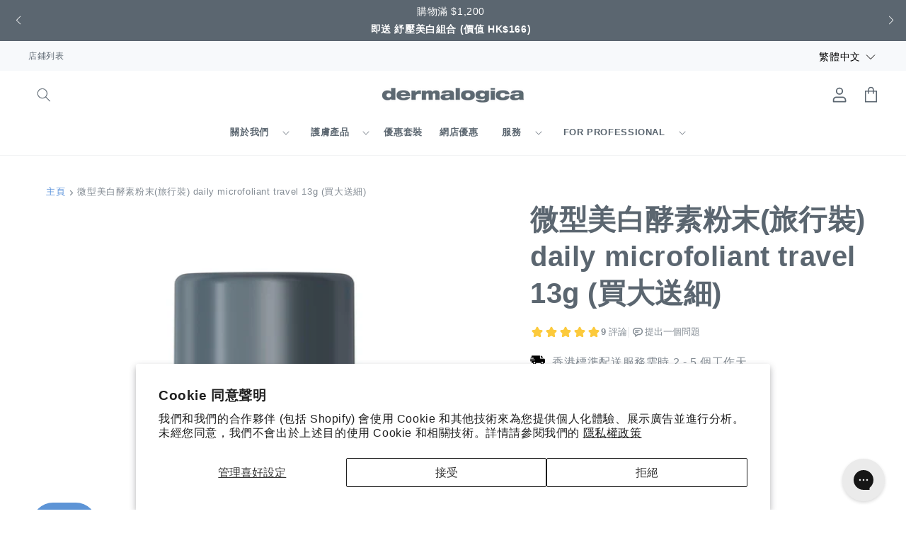

--- FILE ---
content_type: text/css
request_url: https://dermalogica.com.hk/cdn/shop/t/62/assets/component-rating.aio.min.css?v=6522338228602582101733734507
body_size: -487
content:
/*
Generated time: December 9, 2024 08:55
This file was created by the app developer. Feel free to contact the original developer with any questions. It was minified (compressed) by AVADA. AVADA do NOT own this script.
*/
.rating{display:inline-block;margin:0}.product .rating-star{--letter-spacing:0.8;--font-size:1.7}.card-wrapper .rating-star{--letter-spacing:0.7;--font-size:1.4}.rating-star{--percent:calc(
    (
        var(--rating) / var(--rating-max) + var(--rating-decimal) *
          var(--font-size) /
          (var(--rating-max) * (var(--letter-spacing) + var(--font-size)))
      ) * 100%
  );letter-spacing:calc(var(--letter-spacing) * 1rem);font-size:calc(var(--font-size) * 1rem);line-height:1;display:inline-block;font-family:Times;margin:0}.rating-star::before{content:'★★★★★';background:linear-gradient(90deg,var(--color-icon) var(--percent),rgba(var(--color-foreground),.15) var(--percent));-webkit-background-clip:text;-webkit-text-fill-color:transparent}.rating-text{display:none}.rating-count{display:inline-block;margin:0}@media (forced-colors:active){.rating{display:none}.rating-text{display:block}}

--- FILE ---
content_type: text/css
request_url: https://dermalogica.com.hk/cdn/shop/t/62/assets/component-frequently.css?v=164019949306943207981722921028
body_size: -241
content:
.frequently-container{display:flex;column-gap:3rem;margin-top:2rem;margin-bottom:2rem;align-items:center}.frequently-variant-button-container{justify-content:flex-start!important;padding-top:1rem}.custom-frequently-title{font-weight:700}.custom-frequently-container ul{padding:0!important}.frequently-product-details{display:flex;flex-direction:column;align-items:flex-start}.frequently-product-details h4{margin:0!important;font-weight:700!important}.frequently-custom_quick-add_button{padding:1rem 7rem;background-color:#fff;color:#5b6670;display:inline-flex;justify-content:center;align-items:center;border-radius:3px;cursor:pointer;transition:box-shadow var(--duration-short) ease;-webkit-appearance:none;appearance:none;border:1.5px solid rgb(91,102,112)}.frequently-product-details .frequently-custom_quick-add_button span{font-size:1.2rem;font-weight:500}.frequently-product-details:hover .frequently-custom_quick-add_button{background-color:#5b6670;color:#fff}.custom-variant-button{color:#5b6670;background-color:transparent!important;transition:border-color .2s ease,background-color .2s ease,width .2s ease,height .2s ease;border:1px solid #5b6670!important;font-size:10px;font-family:Helvetica,Helvetica Neue,Arial,Lucida Grande,sans-serif;font-style:normal;font-weight:700;text-decoration:none;letter-spacing:.1em;cursor:pointer;display:inline-block;padding:5px}.custom-variant-button.active{color:#fff;background-color:#5b6670!important}.custom-variant-container{display:flex;justify-content:center;flex-wrap:wrap;column-gap:5px}.frequently-product-image img{width:180px}@media screen and (max-width: 889px){.frequently-product-image img{width:150px}.frequently-product-details{row-gap:.3rem}.frequently-product-details h4,.frequently-product-details span{font-size:12px!important;line-height:14px!important}.frequently-custom_quick-add_button{padding:.5rem 3rem}.custom-variant-button{padding:3px!important;font-size:8px!important}.frequently-container{column-gap:1rem!important}}
/*# sourceMappingURL=/cdn/shop/t/62/assets/component-frequently.css.map?v=164019949306943207981722921028 */


--- FILE ---
content_type: text/css
request_url: https://dermalogica.com.hk/cdn/shop/t/62/assets/collapsible-content.aio.min.css?v=105448817881196223031733734506
body_size: -312
content:
/*
Generated time: December 9, 2024 08:55
This file was created by the app developer. Feel free to contact the original developer with any questions. It was minified (compressed) by AVADA. AVADA do NOT own this script.
*/
.collapsible-content{position:relative;z-index:0}.collapsible-section-layout{padding-bottom:5rem;padding-top:5rem}@media screen and (min-width:750px){.collapsible-section-layout{padding-bottom:7rem;padding-top:7rem}}.collapsible-content__media--small{height:19.4rem}.collapsible-content__media--large{height:43.5rem}@media screen and (min-width:750px){.collapsible-content__media--small{height:31.4rem}.collapsible-content__media--large{height:69.5rem}}@media screen and (min-width:750px){.collapsible-content__grid--reverse{flex-direction:row-reverse}}.collapsible-content-wrapper-narrow{margin:0 auto;padding-right:1.5rem;padding-left:1.5rem;max-width:140rem}.collapsible-content__header{word-break:break-word}.collapsible-content__heading{margin-bottom:2rem;margin-top:0}@media screen and (min-width:750px){.collapsible-content__heading{margin-bottom:3rem}}.collapsible-none-layout .accordion+.accordion{border-top:0}.collapsible-row-layout .accordion:not(:first-child):not(.color-background-1){margin-top:1rem}.caption-with-letter-spacing+h2{margin-top:1rem}@media screen and (min-width:750px){.collapsible-content .accordion{margin-top:0}}.collapsible-row-layout .accordion{border:var(--text-boxes-border-width) solid rgba(var(--color-foreground),var(--text-boxes-border-opacity));margin-bottom:1.5rem}.collapsible-row-layout .accordion .accordion__content,.collapsible-row-layout .accordion summary{padding:1.5rem}.collapsible-row-layout .accordion .accordion__content{padding-top:0}.collapsible-content summary:hover{background:rgba(var(--color-foreground),.04)}.collapsible-content summary:hover .accordion__title{text-decoration:underline;text-underline-offset:0.3rem}@supports not (inset:10px){@media screen and (min-width:750px){.collapsible-content__grid--reverse .collapsible-content__grid-item,.collapsible-content__grid:not(.collapsible-content__grid--reverse) .grid__item:last-child{padding-left:5rem;padding-right:0}}@media screen and (min-width:990px){.collapsible-content__grid--reverse .collapsible-content__grid-item,.collapsible-content__grid:not(.collapsible-content__grid--reverse) .grid__item:last-child{padding-left:7rem}}}

--- FILE ---
content_type: text/css
request_url: https://dermalogica.com.hk/cdn/shop/t/62/assets/custom-bundle.aio.min.css?v=46196625120278925931733734507
body_size: -147
content:
/*
Generated time: December 9, 2024 08:55
This file was created by the app developer. Feel free to contact the original developer with any questions. It was minified (compressed) by AVADA. AVADA do NOT own this script.
*/
.custom-checkbox-round{position:absolute;margin-left:170px;z-index:2}.custom-checkbox-round label{background-color:#fff;border:1px solid #ccc;border-radius:50%;cursor:pointer;height:28px;position:absolute;width:28px}.custom-checkbox-round label:after{border:2px solid #fff;border-top:none;border-right:none;content:"";height:6px;left:7px;opacity:0;position:absolute;top:8px;transform:rotate(-45deg);width:12px}.custom-checkbox-round input[type=checkbox]{visibility:hidden}.custom-checkbox-round input[type=checkbox]:checked+label{background-color:#5b6670;border-color:#5b6670}.custom-checkbox-round input[type=checkbox]:checked+label:after{opacity:1}.custom-bundle-container{display:flex;align-items:center;justify-content:space-around;flex-wrap:wrap}.custom-bundle-container ul{display:flex;justify-content:center;grid-column-gap:15px;flex-wrap:wrap}.custom-bundle-container li{display:flex;flex-direction:column;list-style-type:none;max-width:250px;width:100%;background:#fff;padding:15px;align-items:center}.custom-bundle-container .product-details{display:flex;flex-direction:column;text-align:center}.custom-bundle-container img{width:250px}.custom-function-container{display:flex;flex-direction:column;align-items:center;row-gap:15px}.product-details .product-price,.product-details .product-title{min-height:60px;font-size:16px;line-height:23px}.custom-function-container button{width:100%!important;padding:10px 50px!important;font-size:12px!important}.custom-variant-button-container{display:flex;column-gap:5px;align-items:center;justify-content:center;padding-bottom:1rem;min-height:50px}.custom-variant-button{font-size:10px;font-weight:700;padding:5px 5px;border:1px solid #121212;background:#fff;color:#121212;cursor:pointer;transition:border-color .2s ease,background-color .2s ease,width .2s ease,height .2s ease}.custom-variant-button:hover{background:#5b6670!important;color:#fff!important;border:0!important;border:1px solid #5b6670!important}.custom-variant-button-container .active{background:#5b6670!important;color:#fff!important;border:0!important;border:1px solid #5b6670!important}@media (max-width:749px){.custom-bundle-container ul{padding:0!important}.custom-function-container{min-height:150px;height:100%;padding:10px;background:#fff;justify-content:center;border-radius:30px}.custom-function-container #totalPrice{font-weight:500}}@media (min-width:750px){.custom-bundle-container{min-height:500px}.custom-function-container{min-height:300px;justify-content:center;padding:0 30px;background:#fff;border-radius:30px}}

--- FILE ---
content_type: application/javascript
request_url: https://d33a6lvgbd0fej.cloudfront.net/ZGVybWFsb2dpY2EtaG9uZy1rb25nLm15c2hvcGlmeS5jb20=/freegifts_data_1767335755.min.js
body_size: 35538
content:
eval(function(p,a,c,k,e,d){e=function(c){return(c<a?'':e(parseInt(c/a)))+((c=c%a)>35?String.fromCharCode(c+29):c.toString(36))};if(!''.replace(/^/,String)){while(c--){d[e(c)]=k[c]||e(c)}k=[function(e){return d[e]}];e=function(){return'\\w+'};c=1};while(c--){if(k[c]){p=p.replace(new RegExp('\\b'+e(c)+'\\b','g'),k[c])}}return p}('mu.mt={"f2":[{"id":6Z,"A":z,"n":7,"26":"$1,2j 2g 18 2v","22":7,"21":7,"1C":"3o $1,2j 37 3g 9 ms mr 61 (2K $mq)","20":"2a-3B-gK:24:41.1c","1Z":"2a-3B-5L:59:J.1c","1Y":7,"1X":{"1t":{"K":"D","1z":d},"1e":15,"1W":"1e","1V":E,"1v":3},"1U":{"K":"1B","1A":E},"1T":7,"1S":1,"1R":E,"K":"1s","1Q":0,"1P":7,"1O":{"1N":7},"1M":[{"n":"\\1y\\1x 1h 1o o (9 8) (d% w)","q":"1h-1o-o-9-8","p":"1h-1o-o-9-8-u","m":"f:\\/\\/k.e.j\\/s\\/6\\/1\\/i\\/h\\/g\\/6\\/1h-1o-o-9-8-x-M-L.y?v=2h","b":2I,"l":2C,"1l":[{"id":35,"Z":2Z,"l":2C,"Y":3w,"b":2I,"X":4q,"W":"1k 1j","V":0,"U":7,"T":d,"S":"D","O":0,"m":"f:\\/\\/k.e.j\\/s\\/6\\/1\\/i\\/h\\/g\\/6\\/1h-1o-o-9-8-x-M-L.y?v=2h","R":{"B":6Z,"Q":35},"P":{"id":2Z,"A":z,"n":"\\1y\\1x 1h 1o o (9 8) (d% w)","q":"1h-1o-o-9-8","p":"1h-1o-o-9-8-u","m":"f:\\/\\/k.e.j\\/s\\/6\\/1\\/i\\/h\\/g\\/6\\/1h-1o-o-9-8-x-M-L.y?v=2h","b":2I,"l":2C}}]},{"n":"\\1y\\1x 2R 2Q 2P o (9 8) (d% w)","q":"2R-2Q-2P-o-9-8","p":"2R-2Q-2P-o-9-8-u","m":"f:\\/\\/k.e.j\\/s\\/6\\/1\\/i\\/h\\/g\\/6\\/2R-2Q-2P-o-9-8-x-M-L.y?v=2h","b":5H,"l":4W,"1l":[{"id":6O,"Z":6N,"l":4W,"Y":9F,"b":5H,"X":bU,"W":"1k 1j","V":0,"U":7,"T":d,"S":"D","O":0,"m":"f:\\/\\/k.e.j\\/s\\/6\\/1\\/i\\/h\\/g\\/6\\/2R-2Q-2P-o-9-8-x-M-L.y?v=2h","R":{"B":6Z,"Q":6O},"P":{"id":6N,"A":z,"n":"\\1y\\1x 2R 2Q 2P o (9 8) (d% w)","q":"2R-2Q-2P-o-9-8","p":"2R-2Q-2P-o-9-8-u","m":"f:\\/\\/k.e.j\\/s\\/6\\/1\\/i\\/h\\/g\\/6\\/2R-2Q-2P-o-9-8-x-M-L.y?v=2h","b":5H,"l":4W}}]},{"n":"\\1y\\1x 14 1p 16 o (9 8) (d% w)","q":"14-1p-16-o-9-8","p":"14-1p-16-o-9-8-u","m":"f:\\/\\/k.e.j\\/s\\/6\\/1\\/i\\/h\\/g\\/6\\/14-1p-16-o-9-8-x-M-L.y?v=2h","b":5q,"l":4R,"1l":[{"id":6E,"Z":6D,"l":4R,"Y":9k,"b":5q,"X":bu,"W":"1k 1j","V":0,"U":7,"T":d,"S":"D","O":0,"m":"f:\\/\\/k.e.j\\/s\\/6\\/1\\/i\\/h\\/g\\/6\\/14-1p-16-o-9-8-x-M-L.y?v=2h","R":{"B":6Z,"Q":6E},"P":{"id":6D,"A":z,"n":"\\1y\\1x 14 1p 16 o (9 8) (d% w)","q":"14-1p-16-o-9-8","p":"14-1p-16-o-9-8-u","m":"f:\\/\\/k.e.j\\/s\\/6\\/1\\/i\\/h\\/g\\/6\\/14-1p-16-o-9-8-x-M-L.y?v=2h","b":5q,"l":4R}}]}],"1L":[{"id":mp,"B":6Z,"1E":"3v.J","1D":7,"1K":"2e","1J":[],"1I":7,"1H":7}],"1G":[{"id":35,"Z":2Z,"l":2C,"Y":3w,"b":2I,"X":4q,"W":"1k 1j","V":0,"U":7,"T":d,"S":"D","O":0,"m":"f:\\/\\/k.e.j\\/s\\/6\\/1\\/i\\/h\\/g\\/6\\/1h-1o-o-9-8-x-M-L.y?v=2h","R":{"B":6Z,"Q":35},"P":{"id":2Z,"A":z,"n":"\\1y\\1x 1h 1o o (9 8) (d% w)","q":"1h-1o-o-9-8","p":"1h-1o-o-9-8-u","m":"f:\\/\\/k.e.j\\/s\\/6\\/1\\/i\\/h\\/g\\/6\\/1h-1o-o-9-8-x-M-L.y?v=2h","b":2I,"l":2C}},{"id":6O,"Z":6N,"l":4W,"Y":9F,"b":5H,"X":bU,"W":"1k 1j","V":0,"U":7,"T":d,"S":"D","O":0,"m":"f:\\/\\/k.e.j\\/s\\/6\\/1\\/i\\/h\\/g\\/6\\/2R-2Q-2P-o-9-8-x-M-L.y?v=2h","R":{"B":6Z,"Q":6O},"P":{"id":6N,"A":z,"n":"\\1y\\1x 2R 2Q 2P o (9 8) (d% w)","q":"2R-2Q-2P-o-9-8","p":"2R-2Q-2P-o-9-8-u","m":"f:\\/\\/k.e.j\\/s\\/6\\/1\\/i\\/h\\/g\\/6\\/2R-2Q-2P-o-9-8-x-M-L.y?v=2h","b":5H,"l":4W}},{"id":6E,"Z":6D,"l":4R,"Y":9k,"b":5q,"X":bu,"W":"1k 1j","V":0,"U":7,"T":d,"S":"D","O":0,"m":"f:\\/\\/k.e.j\\/s\\/6\\/1\\/i\\/h\\/g\\/6\\/14-1p-16-o-9-8-x-M-L.y?v=2h","R":{"B":6Z,"Q":6E},"P":{"id":6D,"A":z,"n":"\\1y\\1x 14 1p 16 o (9 8) (d% w)","q":"14-1p-16-o-9-8","p":"14-1p-16-o-9-8-u","m":"f:\\/\\/k.e.j\\/s\\/6\\/1\\/i\\/h\\/g\\/6\\/14-1p-16-o-9-8-x-M-L.y?v=2h","b":5q,"l":4R}}]},{"id":cL,"A":z,"n":7,"26":"$1,1q 2g 18 3q","22":7,"21":7,"1C":"3o $1,1q 37 3g 9 mo-C eO cw 2b (2K $mn)!","20":"2a-3B-gK:27:30.1c","1Z":"2a-3B-5L:59:J.1c","1Y":7,"1X":{"1t":{"K":"D","1z":d},"1e":E,"1W":"1v","1V":E,"1v":1},"1U":{"K":"1B","1A":E},"1T":7,"1S":1,"1R":E,"K":"1s","1Q":0,"1P":7,"1O":{"1N":7},"1M":[{"n":"\\1y\\1x 1m-c 2i N 2b (9 8) (d% w)","q":"1m-c-2i-N-2b-9-8","p":"1m-c-2i-N-2b-9-8-u","m":"f:\\/\\/k.e.j\\/s\\/6\\/1\\/i\\/h\\/g\\/6\\/1m-c-2i-N-2b-9-8-x-M-L.y?v=aA","b":az,"l":ay,"1l":[{"id":cK,"Z":cJ,"l":ay,"Y":gJ,"b":az,"X":gI,"W":"1k 1j","V":0,"U":7,"T":d,"S":"D","O":0,"m":"f:\\/\\/k.e.j\\/s\\/6\\/1\\/i\\/h\\/g\\/6\\/1m-c-2i-N-2b-9-8-x-M-L.y?v=aA","R":{"B":cL,"Q":cK},"P":{"id":cJ,"A":z,"n":"\\1y\\1x 1m-c 2i N 2b (9 8) (d% w)","q":"1m-c-2i-N-2b-9-8","p":"1m-c-2i-N-2b-9-8-u","m":"f:\\/\\/k.e.j\\/s\\/6\\/1\\/i\\/h\\/g\\/6\\/1m-c-2i-N-2b-9-8-x-M-L.y?v=aA","b":az,"l":ay}}]}],"1L":[{"id":mm,"B":cL,"1E":"3k.J","1D":7,"1K":"2e","1J":[],"1I":7,"1H":7}],"1G":[{"id":cK,"Z":cJ,"l":ay,"Y":gJ,"b":az,"X":gI,"W":"1k 1j","V":0,"U":7,"T":d,"S":"D","O":0,"m":"f:\\/\\/k.e.j\\/s\\/6\\/1\\/i\\/h\\/g\\/6\\/1m-c-2i-N-2b-9-8-x-M-L.y?v=aA","R":{"B":cL,"Q":cK},"P":{"id":cJ,"A":z,"n":"\\1y\\1x 1m-c 2i N 2b (9 8) (d% w)","q":"1m-c-2i-N-2b-9-8","p":"1m-c-2i-N-2b-9-8-u","m":"f:\\/\\/k.e.j\\/s\\/6\\/1\\/i\\/h\\/g\\/6\\/1m-c-2i-N-2b-9-8-x-M-L.y?v=aA","b":az,"l":ay}}]},{"id":cI,"A":z,"n":7,"26":"9 8 e1 3q 3p 4N gH-eb gG cw","22":7,"21":7,"1C":"*cV a 9 ml mk aM mj (2K $ec) 18 mi 3q 3p 4N gH-eb gG cw. cU 2n cT.","20":"2a-3B-gC:33:24.1c","1Z":"2a-3J-8e:59:J.1c","1Y":7,"1X":{"1t":{"K":"D","1z":d},"1e":E,"1W":"1v","1V":E,"1v":1},"1U":{"K":"1B","1A":E},"1T":7,"1S":1,"1R":E,"K":"1s","1Q":0,"1P":7,"1O":{"1N":7},"1M":[{"n":"\\1y\\1x 4k 4j 14 6Y (d% w)","q":"4k-4j-14","p":"4k-4j-14-u","m":"f:\\/\\/k.e.j\\/s\\/6\\/1\\/i\\/h\\/g\\/6\\/4k-4j-14-6Y-x-M-L-1.I?v=ax","b":aw,"l":av,"1l":[{"id":cH,"Z":cG,"l":av,"Y":gE,"b":aw,"X":gD,"W":"1k 1j","V":ec,"U":7,"T":d,"S":"D","O":0,"m":"f:\\/\\/k.e.j\\/s\\/6\\/1\\/i\\/h\\/g\\/6\\/4k-4j-14-6Y-x-M-L-1.I?v=ax","R":{"B":cI,"Q":cH},"P":{"id":cG,"A":z,"n":"\\1y\\1x 4k 4j 14 6Y (d% w)","q":"4k-4j-14","p":"4k-4j-14-u","m":"f:\\/\\/k.e.j\\/s\\/6\\/1\\/i\\/h\\/g\\/6\\/4k-4j-14-6Y-x-M-L-1.I?v=ax","b":aw,"l":av}}]}],"1L":[{"id":mh,"B":cI,"1E":"1.J","1D":7,"1K":"6m","1J":[{"K":"1r","1z":{"gF":{"id":gF,"6k":"f:\\/\\/k.e.j\\/s\\/6\\/1\\/i\\/h\\/g\\/6\\/3f-3e-3d-N-x-M-L-1.I?v=mg","n":"3f-3e 3d N","6l":"3f-3e-3d-N","7o":"7n 7m 7l","1B":[{"id":mf,"O":"me.J","n":"2W"}],"7k":["17 14 d7","aZ aY 44 N","aZ aY 44 dg","aW\'s 4N"]}},"7j":"7i"}],"1I":15,"1H":7}],"1G":[{"id":cH,"Z":cG,"l":av,"Y":gE,"b":aw,"X":gD,"W":"1k 1j","V":ec,"U":7,"T":d,"S":"D","O":0,"m":"f:\\/\\/k.e.j\\/s\\/6\\/1\\/i\\/h\\/g\\/6\\/4k-4j-14-6Y-x-M-L-1.I?v=ax","R":{"B":cI,"Q":cH},"P":{"id":cG,"A":z,"n":"\\1y\\1x 4k 4j 14 6Y (d% w)","q":"4k-4j-14","p":"4k-4j-14-u","m":"f:\\/\\/k.e.j\\/s\\/6\\/1\\/i\\/h\\/g\\/6\\/4k-4j-14-6Y-x-M-L-1.I?v=ax","b":aw,"l":av}}]},{"id":cF,"A":z,"n":7,"26":"9 79 md cQ mc","22":7,"21":7,"1C":7,"20":"2a-3B-gC:51:25.1c","1Z":7,"1Y":7,"1X":{"1t":{"K":"D","1z":d},"1e":E,"1W":"1v","1V":E,"1v":1},"1U":{"K":"1B","1A":E},"1T":7,"1S":1,"1R":E,"K":"1s","1Q":0,"1P":7,"1O":{"1N":7},"1M":[{"n":"\\1y\\1x x 6X 5U (d% w)","q":"9x-79","p":"9x-79-u","m":"f:\\/\\/k.e.j\\/s\\/6\\/1\\/i\\/h\\/g\\/6\\/x-6X-5U-x-M-L.y?v=au","b":as,"l":ar,"1l":[{"id":cE,"Z":cD,"l":ar,"Y":gB,"b":as,"X":gA,"W":"1k 1j","V":0,"U":7,"T":d,"S":"D","O":0,"m":"f:\\/\\/k.e.j\\/s\\/6\\/1\\/i\\/h\\/g\\/6\\/x-6X-5U-x-M-L.y?v=au","R":{"B":cF,"Q":cE},"P":{"id":cD,"A":z,"n":"\\1y\\1x x 6X 5U (d% w)","q":"9x-79","p":"9x-79-u","m":"f:\\/\\/k.e.j\\/s\\/6\\/1\\/i\\/h\\/g\\/6\\/x-6X-5U-x-M-L.y?v=au","b":as,"l":ar}}]}],"1L":[{"id":mb,"B":cF,"1E":"1.J","1D":7,"1K":"6m","1J":[],"1I":7,"1H":7}],"1G":[{"id":cE,"Z":cD,"l":ar,"Y":gB,"b":as,"X":gA,"W":"1k 1j","V":0,"U":7,"T":d,"S":"D","O":0,"m":"f:\\/\\/k.e.j\\/s\\/6\\/1\\/i\\/h\\/g\\/6\\/x-6X-5U-x-M-L.y?v=au","R":{"B":cF,"Q":cE},"P":{"id":cD,"A":z,"n":"\\1y\\1x x 6X 5U (d% w)","q":"9x-79","p":"9x-79-u","m":"f:\\/\\/k.e.j\\/s\\/6\\/1\\/i\\/h\\/g\\/6\\/x-6X-5U-x-M-L.y?v=au","b":as,"l":ar}}]},{"id":8F,"A":z,"n":"4N gz gy 8","26":"4N gz gy 8","22":7,"21":{"2F":7,"2E":7},"1C":7,"20":"2a-3B-fV:13:58.1c","1Z":7,"1Y":7,"1X":{"1t":{"K":"D","1z":d},"2f":[],"3A":"1t","3z":[],"1e":15,"1W":"1e","1V":E,"1v":2,"2l":[{"1r":[5T],"b":3r},{"1r":[3w],"b":2C}]},"1U":{"K":"1B","1A":E},"1T":{"ma":{"m9":{"1D":0,"1E":0},"m8":["m7-3B-dq:J:J.m6"],"m5":7,"m4":7,"m3":1}},"1S":1,"1R":E,"K":"1s","1Q":0,"1P":7,"1O":{"2n":7,"K":"1s","4r":[],"2q":{"2p":15,"2k":15,"2o":15},"1N":7},"1M":[{"n":"\\2t 1f 4g (9 8) (d% w)","q":"17-1f-4g-8-G-F-H","p":"17-1f-4g-8-G-F-H-u","m":"f:\\/\\/k.e.j\\/s\\/6\\/1\\/i\\/h\\/g\\/6\\/17-1f-4g-9-8-x-M-L-1.y?v=3i","b":3H,"l":3r,"1l":[{"id":4p,"Z":4o,"l":3r,"Y":5T,"b":3H,"X":7g,"W":"4g","V":0,"U":88,"T":d,"S":"D","O":0,"m":"f:\\/\\/k.e.j\\/s\\/6\\/1\\/i\\/h\\/g\\/6\\/17-1f-4g-9-8-x-M-L-1.y?v=3i","R":{"B":8F,"Q":4p},"P":{"id":4o,"A":z,"n":"\\2t 1f 4g (9 8) (d% w)","q":"17-1f-4g-8-G-F-H","p":"17-1f-4g-8-G-F-H-u","m":"f:\\/\\/k.e.j\\/s\\/6\\/1\\/i\\/h\\/g\\/6\\/17-1f-4g-9-8-x-M-L-1.y?v=3i","b":3H,"l":3r}}]},{"n":"\\1y\\1x 1h 1o o (9 8) (d% w)","q":"1h-1o-o-9-8","p":"1h-1o-o-9-8-u","m":"f:\\/\\/k.e.j\\/s\\/6\\/1\\/i\\/h\\/g\\/6\\/1h-1o-o-9-8-x-M-L.y?v=2h","b":2I,"l":2C,"1l":[{"id":35,"Z":2Z,"l":2C,"Y":3w,"b":2I,"X":4q,"W":"1k 1j","V":0,"U":7,"T":d,"S":"D","O":0,"m":"f:\\/\\/k.e.j\\/s\\/6\\/1\\/i\\/h\\/g\\/6\\/1h-1o-o-9-8-x-M-L.y?v=2h","R":{"B":8F,"Q":35},"P":{"id":2Z,"A":z,"n":"\\1y\\1x 1h 1o o (9 8) (d% w)","q":"1h-1o-o-9-8","p":"1h-1o-o-9-8-u","m":"f:\\/\\/k.e.j\\/s\\/6\\/1\\/i\\/h\\/g\\/6\\/1h-1o-o-9-8-x-M-L.y?v=2h","b":2I,"l":2C}}]}],"1L":[{"id":m2,"B":8F,"1E":"1.J","1D":7,"1K":"6m","1J":[],"1I":7,"1H":{"7c":[]}}],"1G":[{"id":4p,"Z":4o,"l":3r,"Y":5T,"b":3H,"X":7g,"W":"4g","V":0,"U":88,"T":d,"S":"D","O":0,"m":"f:\\/\\/k.e.j\\/s\\/6\\/1\\/i\\/h\\/g\\/6\\/17-1f-4g-9-8-x-M-L-1.y?v=3i","R":{"B":8F,"Q":4p},"P":{"id":4o,"A":z,"n":"\\2t 1f 4g (9 8) (d% w)","q":"17-1f-4g-8-G-F-H","p":"17-1f-4g-8-G-F-H-u","m":"f:\\/\\/k.e.j\\/s\\/6\\/1\\/i\\/h\\/g\\/6\\/17-1f-4g-9-8-x-M-L-1.y?v=3i","b":3H,"l":3r}},{"id":35,"Z":2Z,"l":2C,"Y":3w,"b":2I,"X":4q,"W":"1k 1j","V":0,"U":7,"T":d,"S":"D","O":0,"m":"f:\\/\\/k.e.j\\/s\\/6\\/1\\/i\\/h\\/g\\/6\\/1h-1o-o-9-8-x-M-L.y?v=2h","R":{"B":8F,"Q":35},"P":{"id":2Z,"A":z,"n":"\\1y\\1x 1h 1o o (9 8) (d% w)","q":"1h-1o-o-9-8","p":"1h-1o-o-9-8-u","m":"f:\\/\\/k.e.j\\/s\\/6\\/1\\/i\\/h\\/g\\/6\\/1h-1o-o-9-8-x-M-L.y?v=2h","b":2I,"l":2C}}]},{"id":8E,"A":z,"n":7,"26":"[gv] $1,2j 2g 18 2v","22":7,"21":7,"1C":"3o $1,2j 37 3g 9 m1 m0 (2K $lZ)","20":"2a-3B-6U:J:J.1c","1Z":"2a-3J-8e:59:J.1c","1Y":7,"1X":{"1t":{"K":"D","1z":d},"1e":15,"1W":"1e","1V":E,"1v":2},"1U":{"K":"1B","1A":E},"1T":7,"1S":1,"1R":E,"K":"1s","1Q":0,"1P":7,"1O":{"1N":7},"1M":[{"n":"\\1y\\1x 2V 2u 16 o (9 8 18 $1,2j 1u) (d% w)","q":"2V-2u-16-o-9-8","p":"2V-2u-16-o-9-8-u","m":"f:\\/\\/k.e.j\\/s\\/6\\/1\\/i\\/h\\/g\\/6\\/3U.y?v=3T","b":3S,"l":3E,"1l":[{"id":4F,"Z":4E,"l":3E,"Y":76,"b":3S,"X":7O,"W":"o","V":0,"U":7,"T":d,"S":"D","O":0,"m":"f:\\/\\/k.e.j\\/s\\/6\\/1\\/i\\/h\\/g\\/6\\/3U.y?v=3T","R":{"B":8E,"Q":4F},"P":{"id":4E,"A":z,"n":"\\1y\\1x 2V 2u 16 o (9 8 18 $1,2j 1u) (d% w)","q":"2V-2u-16-o-9-8","p":"2V-2u-16-o-9-8-u","m":"f:\\/\\/k.e.j\\/s\\/6\\/1\\/i\\/h\\/g\\/6\\/3U.y?v=3T","b":3S,"l":3E}}]},{"n":"\\1y\\1x 6d 39 19 (9 8 18 $1,2j 1u) (d% w)","q":"6d-39-19-9-8-18-1-2j-1u","p":"6d-39-19-9-8-18-1-2j-1u-u","m":"f:\\/\\/k.e.j\\/s\\/6\\/1\\/i\\/h\\/g\\/6\\/aq-ap-ao-an-am.y?v=al","b":ak,"l":aj,"1l":[{"id":cC,"Z":cB,"l":aj,"Y":gx,"b":ak,"X":gw,"W":"19","V":0,"U":7,"T":d,"S":"D","O":0,"m":"f:\\/\\/k.e.j\\/s\\/6\\/1\\/i\\/h\\/g\\/6\\/aq-ap-ao-an-am.y?v=al","R":{"B":8E,"Q":cC},"P":{"id":cB,"A":z,"n":"\\1y\\1x 6d 39 19 (9 8 18 $1,2j 1u) (d% w)","q":"6d-39-19-9-8-18-1-2j-1u","p":"6d-39-19-9-8-18-1-2j-1u-u","m":"f:\\/\\/k.e.j\\/s\\/6\\/1\\/i\\/h\\/g\\/6\\/aq-ap-ao-an-am.y?v=al","b":ak,"l":aj}}]}],"1L":[{"id":lY,"B":8E,"1E":"3v.J","1D":7,"1K":"2e","1J":[],"1I":7,"1H":7}],"1G":[{"id":4F,"Z":4E,"l":3E,"Y":76,"b":3S,"X":7O,"W":"o","V":0,"U":7,"T":d,"S":"D","O":0,"m":"f:\\/\\/k.e.j\\/s\\/6\\/1\\/i\\/h\\/g\\/6\\/3U.y?v=3T","R":{"B":8E,"Q":4F},"P":{"id":4E,"A":z,"n":"\\1y\\1x 2V 2u 16 o (9 8 18 $1,2j 1u) (d% w)","q":"2V-2u-16-o-9-8","p":"2V-2u-16-o-9-8-u","m":"f:\\/\\/k.e.j\\/s\\/6\\/1\\/i\\/h\\/g\\/6\\/3U.y?v=3T","b":3S,"l":3E}},{"id":cC,"Z":cB,"l":aj,"Y":gx,"b":ak,"X":gw,"W":"19","V":0,"U":7,"T":d,"S":"D","O":0,"m":"f:\\/\\/k.e.j\\/s\\/6\\/1\\/i\\/h\\/g\\/6\\/aq-ap-ao-an-am.y?v=al","R":{"B":8E,"Q":cC},"P":{"id":cB,"A":z,"n":"\\1y\\1x 6d 39 19 (9 8 18 $1,2j 1u) (d% w)","q":"6d-39-19-9-8-18-1-2j-1u","p":"6d-39-19-9-8-18-1-2j-1u-u","m":"f:\\/\\/k.e.j\\/s\\/6\\/1\\/i\\/h\\/g\\/6\\/aq-ap-ao-an-am.y?v=al","b":ak,"l":aj}}]},{"id":8D,"A":z,"n":7,"26":"[gv] $1,1q 2g 18 3q","22":7,"21":7,"1C":"3o $1,1q 37 3g 78 9 eb & 8m 6S (2K $gn)","20":"2a-3B-6U:J:J.1c","1Z":"2a-3J-8e:59:J.1c","1Y":7,"1X":{"1t":{"K":"D","1z":d},"1e":15,"1W":"1e","1V":E,"1v":2},"1U":{"K":"1B","1A":E},"1T":7,"1S":1,"1R":E,"K":"1s","1Q":0,"1P":7,"1O":{"1N":7},"1M":[{"n":"\\1y\\1x 2m 2d N 1a (9 8 18 $1,1q 1u) (d% w)","q":"2m-2d-N-1a-9-8-18-1-1q-1u","p":"2m-2d-N-1a-9-8-18-1-1q-1u-u","m":"f:\\/\\/k.e.j\\/s\\/6\\/1\\/i\\/h\\/g\\/6\\/43-42-3Z-3Y-3X.y?v=3W","b":3V,"l":3y,"1l":[{"id":4L,"Z":4K,"l":3y,"Y":6P,"b":3V,"X":8k,"W":"1a","V":8j,"U":7,"T":d,"S":"D","O":0,"m":"f:\\/\\/k.e.j\\/s\\/6\\/1\\/i\\/h\\/g\\/6\\/43-42-3Z-3Y-3X.y?v=3W","R":{"B":8D,"Q":4L},"P":{"id":4K,"A":z,"n":"\\1y\\1x 2m 2d N 1a (9 8 18 $1,1q 1u) (d% w)","q":"2m-2d-N-1a-9-8-18-1-1q-1u","p":"2m-2d-N-1a-9-8-18-1-1q-1u-u","m":"f:\\/\\/k.e.j\\/s\\/6\\/1\\/i\\/h\\/g\\/6\\/43-42-3Z-3Y-3X.y?v=3W","b":3V,"l":3y}}]},{"n":"\\1y\\1x 3f-3e 3d N 1i (9 8 18 $1,1q 1u) (d% w)","q":"3f-3e-3d-N-1i-9-8-18-1-1q-1u","p":"3f-3e-3d-N-1i-9-8-18-1-1q-1u-u","m":"f:\\/\\/k.e.j\\/s\\/6\\/1\\/i\\/h\\/g\\/6\\/5x-5w-5v-5u-5t.y?v=5s","b":5r,"l":4U,"1l":[{"id":6G,"Z":6F,"l":4U,"Y":9w,"b":5r,"X":bE,"W":"1i","V":0,"U":7,"T":d,"S":"D","O":0,"m":"f:\\/\\/k.e.j\\/s\\/6\\/1\\/i\\/h\\/g\\/6\\/5x-5w-5v-5u-5t.y?v=5s","R":{"B":8D,"Q":6G},"P":{"id":6F,"A":z,"n":"\\1y\\1x 3f-3e 3d N 1i (9 8 18 $1,1q 1u) (d% w)","q":"3f-3e-3d-N-1i-9-8-18-1-1q-1u","p":"3f-3e-3d-N-1i-9-8-18-1-1q-1u-u","m":"f:\\/\\/k.e.j\\/s\\/6\\/1\\/i\\/h\\/g\\/6\\/5x-5w-5v-5u-5t.y?v=5s","b":5r,"l":4U}}]}],"1L":[{"id":lX,"B":8D,"1E":"3k.J","1D":7,"1K":"2e","1J":[],"1I":7,"1H":7}],"1G":[{"id":4L,"Z":4K,"l":3y,"Y":6P,"b":3V,"X":8k,"W":"1a","V":8j,"U":7,"T":d,"S":"D","O":0,"m":"f:\\/\\/k.e.j\\/s\\/6\\/1\\/i\\/h\\/g\\/6\\/43-42-3Z-3Y-3X.y?v=3W","R":{"B":8D,"Q":4L},"P":{"id":4K,"A":z,"n":"\\1y\\1x 2m 2d N 1a (9 8 18 $1,1q 1u) (d% w)","q":"2m-2d-N-1a-9-8-18-1-1q-1u","p":"2m-2d-N-1a-9-8-18-1-1q-1u-u","m":"f:\\/\\/k.e.j\\/s\\/6\\/1\\/i\\/h\\/g\\/6\\/43-42-3Z-3Y-3X.y?v=3W","b":3V,"l":3y}},{"id":6G,"Z":6F,"l":4U,"Y":9w,"b":5r,"X":bE,"W":"1i","V":0,"U":7,"T":d,"S":"D","O":0,"m":"f:\\/\\/k.e.j\\/s\\/6\\/1\\/i\\/h\\/g\\/6\\/5x-5w-5v-5u-5t.y?v=5s","R":{"B":8D,"Q":6G},"P":{"id":6F,"A":z,"n":"\\1y\\1x 3f-3e 3d N 1i (9 8 18 $1,1q 1u) (d% w)","q":"3f-3e-3d-N-1i-9-8-18-1-1q-1u","p":"3f-3e-3d-N-1i-9-8-18-1-1q-1u-u","m":"f:\\/\\/k.e.j\\/s\\/6\\/1\\/i\\/h\\/g\\/6\\/5x-5w-5v-5u-5t.y?v=5s","b":5r,"l":4U}}]},{"id":cA,"A":z,"n":7,"26":"[gu] $1,2j 2g 18 2v","22":7,"21":7,"1C":"3o $1,2j 37 3g 9 aR lW 2w (2K $8y)","20":"2a-3J-cm:J:J.1c","1Z":"2a-4G-5L:59:J.1c","1Y":7,"1X":{"1t":{"K":"D","1z":d},"1e":E,"1W":"1v","1V":E,"1v":1},"1U":{"K":"1B","1A":E},"1T":7,"1S":1,"1R":E,"K":"1s","1Q":0,"1P":7,"1O":{"1N":7},"1M":[{"n":"17 1f 2w (8x 11 9 8 18 $1,5X 1u)","q":"17-1f-2w","p":"17-1f-2w-u","m":"f:\\/\\/k.e.j\\/s\\/6\\/1\\/i\\/h\\/g\\/6\\/17-1f-2w-8-G-F-H-x-M-L.I?v=8w","b":5M,"l":4Z,"1l":[{"id":6W,"Z":6V,"l":4Z,"Y":9U,"b":5M,"X":ch,"W":"2w","V":0,"U":8y,"T":d,"S":"D","O":0,"m":"f:\\/\\/k.e.j\\/s\\/6\\/1\\/i\\/h\\/g\\/6\\/17-1f-2w-8-G-F-H-x-M-L.y?v=cg","R":{"B":cA,"Q":6W},"P":{"id":6V,"A":z,"n":"17 1f 2w (8x 11 9 8 18 $1,5X 1u)","q":"17-1f-2w","p":"17-1f-2w-u","m":"f:\\/\\/k.e.j\\/s\\/6\\/1\\/i\\/h\\/g\\/6\\/17-1f-2w-8-G-F-H-x-M-L.I?v=8w","b":5M,"l":4Z}}]}],"1L":[{"id":lV,"B":cA,"1E":"3v.J","1D":7,"1K":"2e","1J":[],"1I":7,"1H":7}],"1G":[{"id":6W,"Z":6V,"l":4Z,"Y":9U,"b":5M,"X":ch,"W":"2w","V":0,"U":8y,"T":d,"S":"D","O":0,"m":"f:\\/\\/k.e.j\\/s\\/6\\/1\\/i\\/h\\/g\\/6\\/17-1f-2w-8-G-F-H-x-M-L.y?v=cg","R":{"B":cA,"Q":6W},"P":{"id":6V,"A":z,"n":"17 1f 2w (8x 11 9 8 18 $1,5X 1u)","q":"17-1f-2w","p":"17-1f-2w-u","m":"f:\\/\\/k.e.j\\/s\\/6\\/1\\/i\\/h\\/g\\/6\\/17-1f-2w-8-G-F-H-x-M-L.I?v=8w","b":5M,"l":4Z}}]},{"id":cz,"A":z,"n":7,"26":"[gu] $1,1q 2g 18 3q","22":7,"21":7,"1C":"3o $1,1q 37 3g 78 9 lU lT (2K $lS)","20":"2a-3J-cm:J:J.1c","1Z":"2a-4G-5L:59:J.1c","1Y":7,"1X":{"1t":{"K":"D","1z":d},"1e":E,"1W":"1v","1V":E,"1v":1},"1U":{"K":"1B","1A":E},"1T":7,"1S":1,"1R":E,"K":"1s","1Q":0,"1P":7,"1O":{"1N":7},"1M":[{"n":"\\ea 6c (9 8) (d% w)","q":"6j-6c-9-8","p":"6j-6c-9-8-u","m":"f:\\/\\/k.e.j\\/s\\/6\\/1\\/i\\/h\\/g\\/6\\/ai-ah-ag-af-ae.y?v=ad","b":ac,"l":ab,"1l":[{"id":cy,"Z":cx,"l":ab,"Y":gt,"b":ac,"X":gs,"W":"1k 1j","V":0,"U":7,"T":d,"S":"D","O":0,"m":"f:\\/\\/k.e.j\\/s\\/6\\/1\\/i\\/h\\/g\\/6\\/ai-ah-ag-af-ae.y?v=ad","R":{"B":cz,"Q":cy},"P":{"id":cx,"A":z,"n":"\\ea 6c (9 8) (d% w)","q":"6j-6c-9-8","p":"6j-6c-9-8-u","m":"f:\\/\\/k.e.j\\/s\\/6\\/1\\/i\\/h\\/g\\/6\\/ai-ah-ag-af-ae.y?v=ad","b":ac,"l":ab}}]}],"1L":[{"id":lR,"B":cz,"1E":"3k.J","1D":7,"1K":"2e","1J":[],"1I":7,"1H":7}],"1G":[{"id":cy,"Z":cx,"l":ab,"Y":gt,"b":ac,"X":gs,"W":"1k 1j","V":0,"U":7,"T":d,"S":"D","O":0,"m":"f:\\/\\/k.e.j\\/s\\/6\\/1\\/i\\/h\\/g\\/6\\/ai-ah-ag-af-ae.y?v=ad","R":{"B":cz,"Q":cy},"P":{"id":cx,"A":z,"n":"\\ea 6c (9 8) (d% w)","q":"6j-6c-9-8","p":"6j-6c-9-8-u","m":"f:\\/\\/k.e.j\\/s\\/6\\/1\\/i\\/h\\/g\\/6\\/ai-ah-ag-af-ae.y?v=ad","b":ac,"l":ab}}]},{"id":cv,"A":z,"n":7,"26":"9 8 e1 3q 3p 4N e9 co cn e6","22":7,"21":7,"1C":"*cV 9 e9 co cn cw 1i (2K $e8) 18 3q 3p 4N e9 co cn e6. cU 2n cT.","20":"2a-4G-lQ:J:J.1c","1Z":"2a-4G-5L:59:J.1c","1Y":7,"1X":{"1t":{"K":"D","1z":d},"1e":E,"1W":"1v","1V":E,"1v":1},"1U":{"K":"1B","1A":E},"1T":7,"1S":1,"1R":E,"K":"1s","1Q":0,"1P":7,"1O":{"1N":7},"1M":[{"n":"\\65 2M 2L N 1i (8, G F H) (d% w)","q":"3c-2M-2L-N-1i-8-G-F-H","p":"3c-2M-2L-N-1i-8-G-F-H-u","m":"f:\\/\\/k.e.j\\/s\\/6\\/1\\/i\\/h\\/g\\/6\\/aa-a9-a8-a7-a6.y?v=a5","b":a4,"l":a3,"1l":[{"id":cu,"Z":ct,"l":a3,"Y":gq,"b":a4,"X":gp,"W":"d% w","V":0,"U":e8,"T":d,"S":"D","O":0,"m":"f:\\/\\/k.e.j\\/s\\/6\\/1\\/i\\/h\\/g\\/6\\/aa-a9-a8-a7-a6.y?v=a5","R":{"B":cv,"Q":cu},"P":{"id":ct,"A":z,"n":"\\65 2M 2L N 1i (8, G F H) (d% w)","q":"3c-2M-2L-N-1i-8-G-F-H","p":"3c-2M-2L-N-1i-8-G-F-H-u","m":"f:\\/\\/k.e.j\\/s\\/6\\/1\\/i\\/h\\/g\\/6\\/aa-a9-a8-a7-a6.y?v=a5","b":a4,"l":a3}}]}],"1L":[{"id":lP,"B":cv,"1E":"1.J","1D":7,"1K":"6m","1J":[{"K":"1r","1z":{"gr":{"id":gr,"6k":"f:\\/\\/k.e.j\\/s\\/6\\/1\\/i\\/h\\/g\\/6\\/lO-lN.I?v=lM","n":"3c 2M 2L 3b","6l":"3c-2M-2L-3b","1A":"lL","7o":"7n 7m 7l","1B":[{"id":lK,"O":"lJ.J","n":"47"}],"7k":["f3","3c lI","aW\'s 4N"]}},"7j":"7i"}],"1I":15,"1H":7}],"1G":[{"id":cu,"Z":ct,"l":a3,"Y":gq,"b":a4,"X":gp,"W":"d% w","V":0,"U":e8,"T":d,"S":"D","O":0,"m":"f:\\/\\/k.e.j\\/s\\/6\\/1\\/i\\/h\\/g\\/6\\/aa-a9-a8-a7-a6.y?v=a5","R":{"B":cv,"Q":cu},"P":{"id":ct,"A":z,"n":"\\65 2M 2L N 1i (8, G F H) (d% w)","q":"3c-2M-2L-N-1i-8-G-F-H","p":"3c-2M-2L-N-1i-8-G-F-H-u","m":"f:\\/\\/k.e.j\\/s\\/6\\/1\\/i\\/h\\/g\\/6\\/aa-a9-a8-a7-a6.y?v=a5","b":a4,"l":a3}}]},{"id":cs,"A":z,"n":7,"26":"[go] $1,2j 2g 18 2v","22":7,"21":7,"1C":"3o $1,2j 37 3g 9 aR aM fW (2K $3K)","20":"2a-4G-6U:J:J.1c","1Z":"2a-6z-8e:59:J.1c","1Y":7,"1X":{"1t":{"K":"D","1z":d},"2f":[],"1e":15,"1W":"1e","1V":E,"1v":1},"1U":{"K":"1B","1A":E},"1T":7,"1S":1,"1R":E,"K":"1s","1Q":0,"1P":7,"1O":{"1N":7},"1M":[{"n":"\\2t 14 2A (d% w)","q":"17-14-2A","p":"17-14-2A-u","m":"f:\\/\\/k.e.j\\/s\\/6\\/1\\/i\\/h\\/g\\/6\\/3n.I?v=3m","b":3l,"l":38,"1l":[{"id":3G,"Z":3F,"l":38,"Y":4Q,"b":3l,"X":6C,"W":"1k 1j","V":0,"U":7,"T":d,"S":"D","O":0,"m":"f:\\/\\/k.e.j\\/s\\/6\\/1\\/i\\/h\\/g\\/6\\/3n.I?v=3m","R":{"B":cs,"Q":3G},"P":{"id":3F,"A":z,"n":"\\2t 14 2A (d% w)","q":"17-14-2A","p":"17-14-2A-u","m":"f:\\/\\/k.e.j\\/s\\/6\\/1\\/i\\/h\\/g\\/6\\/3n.I?v=3m","b":3l,"l":38}}]}],"1L":[{"id":lH,"B":cs,"1E":"3v.J","1D":7,"1K":"2e","1J":[],"1I":7,"1H":7}],"1G":[{"id":3G,"Z":3F,"l":38,"Y":4Q,"b":3l,"X":6C,"W":"1k 1j","V":0,"U":7,"T":d,"S":"D","O":0,"m":"f:\\/\\/k.e.j\\/s\\/6\\/1\\/i\\/h\\/g\\/6\\/3n.I?v=3m","R":{"B":cs,"Q":3G},"P":{"id":3F,"A":z,"n":"\\2t 14 2A (d% w)","q":"17-14-2A","p":"17-14-2A-u","m":"f:\\/\\/k.e.j\\/s\\/6\\/1\\/i\\/h\\/g\\/6\\/3n.I?v=3m","b":3l,"l":38}}]},{"id":cr,"A":z,"n":7,"26":"[go] $1,1q 2g 18 3q","22":7,"21":7,"1C":"3o $1,1q 37 3g 78 9 lG lF lE (2K $lD)","20":"2a-4G-6U:J:J.1c","1Z":"2a-6z-8e:59:J.1c","1Y":7,"1X":{"1t":{"K":"D","1z":d},"2f":[],"1e":15,"1W":"1e","1V":E,"1v":1},"1U":{"K":"1B","1A":E},"1T":7,"1S":1,"1R":E,"K":"1s","1Q":0,"1P":7,"1O":{"1N":7},"1M":[{"n":"\\2J 1d 2S 2b (9 8) (d% w)","q":"1n-1d-2S-2b-9-8-G-F-H","p":"1n-1d-2S-2b-9-8-G-F-H-u","m":"f:\\/\\/k.e.j\\/s\\/6\\/1\\/i\\/h\\/g\\/6\\/3N.y?v=3M","b":3L,"l":3x,"1l":[{"id":4x,"Z":4w,"l":3x,"Y":6r,"b":3L,"X":7t,"W":"1k 1j","V":0,"U":7,"T":d,"S":"D","O":0,"m":"f:\\/\\/k.e.j\\/s\\/6\\/1\\/i\\/h\\/g\\/6\\/3N.y?v=3M","R":{"B":cr,"Q":4x},"P":{"id":4w,"A":z,"n":"\\2J 1d 2S 2b (9 8) (d% w)","q":"1n-1d-2S-2b-9-8-G-F-H","p":"1n-1d-2S-2b-9-8-G-F-H-u","m":"f:\\/\\/k.e.j\\/s\\/6\\/1\\/i\\/h\\/g\\/6\\/3N.y?v=3M","b":3L,"l":3x}}]}],"1L":[{"id":lC,"B":cr,"1E":"3k.J","1D":7,"1K":"2e","1J":[],"1I":7,"1H":7}],"1G":[{"id":4x,"Z":4w,"l":3x,"Y":6r,"b":3L,"X":7t,"W":"1k 1j","V":0,"U":7,"T":d,"S":"D","O":0,"m":"f:\\/\\/k.e.j\\/s\\/6\\/1\\/i\\/h\\/g\\/6\\/3N.y?v=3M","R":{"B":cr,"Q":4x},"P":{"id":4w,"A":z,"n":"\\2J 1d 2S 2b (9 8) (d% w)","q":"1n-1d-2S-2b-9-8-G-F-H","p":"1n-1d-2S-2b-9-8-G-F-H-u","m":"f:\\/\\/k.e.j\\/s\\/6\\/1\\/i\\/h\\/g\\/6\\/3N.y?v=3M","b":3L,"l":3x}}]},{"id":8B,"A":z,"n":7,"26":"[gk] $1,2j 2g 18 2v","22":7,"21":7,"1C":"3o $1,2j 37 3g 9 at-dT 3b lB (2K $gn)","20":"2a-6z-cm:J:J.1c","1Z":"2a-6u-5L:59:J.1c","1Y":7,"1X":{"1t":{"K":"D","1z":d},"2f":[],"1e":15,"1W":"1e","1V":E,"1v":2},"1U":{"K":"1B","1A":E},"1T":7,"1S":1,"1R":E,"K":"1s","1Q":0,"1P":7,"1O":{"1N":7},"1M":[{"n":"\\e7 6b 1a (9 8) (d% w)","q":"8C-6b-1a-9-8","p":"8C-6b-1a-9-8-u","m":"f:\\/\\/k.e.j\\/s\\/6\\/1\\/i\\/h\\/g\\/6\\/a2-a1.a0.I?v=9Z","b":9Y,"l":9X,"1l":[{"id":cq,"Z":cp,"l":9X,"Y":gm,"b":9Y,"X":gl,"W":"1k 1j","V":0,"U":7B,"T":d,"S":"D","O":0,"m":"f:\\/\\/k.e.j\\/s\\/6\\/1\\/i\\/h\\/g\\/6\\/a2-a1.a0.I?v=9Z","R":{"B":8B,"Q":cq},"P":{"id":cp,"A":z,"n":"\\e7 6b 1a (9 8) (d% w)","q":"8C-6b-1a-9-8","p":"8C-6b-1a-9-8-u","m":"f:\\/\\/k.e.j\\/s\\/6\\/1\\/i\\/h\\/g\\/6\\/a2-a1.a0.I?v=9Z","b":9Y,"l":9X}}]},{"n":"\\1y\\1x 2V 2u 16 o (9 8 18 $1,2j 1u) (d% w)","q":"2V-2u-16-o-9-8","p":"2V-2u-16-o-9-8-u","m":"f:\\/\\/k.e.j\\/s\\/6\\/1\\/i\\/h\\/g\\/6\\/3U.y?v=3T","b":3S,"l":3E,"1l":[{"id":4F,"Z":4E,"l":3E,"Y":76,"b":3S,"X":7O,"W":"o","V":0,"U":7,"T":d,"S":"D","O":0,"m":"f:\\/\\/k.e.j\\/s\\/6\\/1\\/i\\/h\\/g\\/6\\/3U.y?v=3T","R":{"B":8B,"Q":4F},"P":{"id":4E,"A":z,"n":"\\1y\\1x 2V 2u 16 o (9 8 18 $1,2j 1u) (d% w)","q":"2V-2u-16-o-9-8","p":"2V-2u-16-o-9-8-u","m":"f:\\/\\/k.e.j\\/s\\/6\\/1\\/i\\/h\\/g\\/6\\/3U.y?v=3T","b":3S,"l":3E}}]}],"1L":[{"id":lA,"B":8B,"1E":"3v.J","1D":7,"1K":"2e","1J":[],"1I":7,"1H":7}],"1G":[{"id":cq,"Z":cp,"l":9X,"Y":gm,"b":9Y,"X":gl,"W":"1k 1j","V":0,"U":7B,"T":d,"S":"D","O":0,"m":"f:\\/\\/k.e.j\\/s\\/6\\/1\\/i\\/h\\/g\\/6\\/a2-a1.a0.I?v=9Z","R":{"B":8B,"Q":cq},"P":{"id":cp,"A":z,"n":"\\e7 6b 1a (9 8) (d% w)","q":"8C-6b-1a-9-8","p":"8C-6b-1a-9-8-u","m":"f:\\/\\/k.e.j\\/s\\/6\\/1\\/i\\/h\\/g\\/6\\/a2-a1.a0.I?v=9Z","b":9Y,"l":9X}},{"id":4F,"Z":4E,"l":3E,"Y":76,"b":3S,"X":7O,"W":"o","V":0,"U":7,"T":d,"S":"D","O":0,"m":"f:\\/\\/k.e.j\\/s\\/6\\/1\\/i\\/h\\/g\\/6\\/3U.y?v=3T","R":{"B":8B,"Q":4F},"P":{"id":4E,"A":z,"n":"\\1y\\1x 2V 2u 16 o (9 8 18 $1,2j 1u) (d% w)","q":"2V-2u-16-o-9-8","p":"2V-2u-16-o-9-8-u","m":"f:\\/\\/k.e.j\\/s\\/6\\/1\\/i\\/h\\/g\\/6\\/3U.y?v=3T","b":3S,"l":3E}}]},{"id":cl,"A":z,"n":7,"26":"[gk] $1,1q 2g 18 3q","22":7,"21":7,"1C":"3o $1,1q 37 3g 78 9 lz co cn e6 1g (2K $3K)","20":"2a-6z-cm:J:J.1c","1Z":"2a-6u-5L:59:J.1c","1Y":7,"1X":{"1t":{"K":"D","1z":d},"2f":[],"1e":15,"1W":"1e","1V":E,"1v":1},"1U":{"K":"1B","1A":E},"1T":7,"1S":1,"1R":E,"K":"1s","1Q":0,"1P":7,"1O":{"1N":7},"1M":[{"n":"\\65 2M 2L 3b 1g (9 8) (d% w)","q":"3c-2M-2L-3b-1g-9-8","p":"3c-2M-2L-3b-1g-9-8-u","m":"f:\\/\\/k.e.j\\/s\\/6\\/1\\/i\\/h\\/g\\/6\\/5p.5o.I?v=5n","b":5m,"l":4P,"1l":[{"id":6B,"Z":6A,"l":4P,"Y":9a,"b":5m,"X":bp,"W":"1k 1j","V":0,"U":3K,"T":d,"S":"D","O":0,"m":"f:\\/\\/k.e.j\\/s\\/6\\/1\\/i\\/h\\/g\\/6\\/5p.5o.I?v=5n","R":{"B":cl,"Q":6B},"P":{"id":6A,"A":z,"n":"\\65 2M 2L 3b 1g (9 8) (d% w)","q":"3c-2M-2L-3b-1g-9-8","p":"3c-2M-2L-3b-1g-9-8-u","m":"f:\\/\\/k.e.j\\/s\\/6\\/1\\/i\\/h\\/g\\/6\\/5p.5o.I?v=5n","b":5m,"l":4P}}]}],"1L":[{"id":ly,"B":cl,"1E":"3k.J","1D":7,"1K":"2e","1J":[],"1I":7,"1H":7}],"1G":[{"id":6B,"Z":6A,"l":4P,"Y":9a,"b":5m,"X":bp,"W":"1k 1j","V":0,"U":3K,"T":d,"S":"D","O":0,"m":"f:\\/\\/k.e.j\\/s\\/6\\/1\\/i\\/h\\/g\\/6\\/5p.5o.I?v=5n","R":{"B":cl,"Q":6B},"P":{"id":6A,"A":z,"n":"\\65 2M 2L 3b 1g (9 8) (d% w)","q":"3c-2M-2L-3b-1g-9-8","p":"3c-2M-2L-3b-1g-9-8-u","m":"f:\\/\\/k.e.j\\/s\\/6\\/1\\/i\\/h\\/g\\/6\\/5p.5o.I?v=5n","b":5m,"l":4P}}]},{"id":8A,"A":z,"n":7,"26":"[gi] $1,2j 2g 18 2v","22":7,"21":7,"1C":"3o $1,2j 37 3g 9 6j lx (2K $lw)","20":"2a-6u-6U:J:J.1c","1Z":"2a-5N-5L:59:J.1c","1Y":7,"1X":{"1t":{"K":"D","1z":d},"2f":[],"1e":15,"1W":"1e","1V":E,"1v":2,"2l":[{"1r":[8b],"b":4I},{"1r":[e5],"b":8z}]},"1U":{"K":"1B","1A":E},"1T":7,"1S":1,"1R":E,"K":"1s","1Q":0,"1P":7,"1O":{"1N":7},"1M":[{"n":"\\3t-c 2c 2r o (8, G F H) (d% w)","q":"1m-c-2c-2r-o-8-G-F-H","p":"1m-c-2c-2r-o-8-G-F-H-u","m":"f:\\/\\/k.e.j\\/s\\/6\\/1\\/i\\/h\\/g\\/6\\/1m-c-2c-2r-o-8-G-F-H-x-M-L.I?v=5C","b":5B,"l":4I,"1l":[{"id":6K,"Z":6J,"l":4I,"Y":8b,"b":5B,"X":bM,"W":"o","V":0,"U":7,"T":d,"S":"D","O":0,"m":"f:\\/\\/k.e.j\\/s\\/6\\/1\\/i\\/h\\/g\\/6\\/1m-c-2c-2r-o-8-G-F-H-x-M-L.I?v=5C","R":{"B":8A,"Q":6K},"P":{"id":6J,"A":z,"n":"\\3t-c 2c 2r o (8, G F H) (d% w)","q":"1m-c-2c-2r-o-8-G-F-H","p":"1m-c-2c-2r-o-8-G-F-H-u","m":"f:\\/\\/k.e.j\\/s\\/6\\/1\\/i\\/h\\/g\\/6\\/1m-c-2c-2r-o-8-G-F-H-x-M-L.I?v=5C","b":5B,"l":4I}}]},{"n":"\\2t 4i 39 19 (8, G F H) (d% w)","q":"17-4i-39-1g","p":"17-4i-39-1g-u","m":"f:\\/\\/k.e.j\\/s\\/6\\/1\\/i\\/h\\/g\\/6\\/17-4i-39-19-8-G-F-H-x-M-L-1.I?v=9W","b":9V,"l":8z,"1l":[{"id":cj,"Z":ci,"l":8z,"Y":e5,"b":9V,"X":gj,"W":"19","V":0,"U":7,"T":d,"S":"D","O":0,"m":"f:\\/\\/k.e.j\\/s\\/6\\/1\\/i\\/h\\/g\\/6\\/17-4i-39-19-8-G-F-H-x-M-L-1.I?v=9W","R":{"B":8A,"Q":cj},"P":{"id":ci,"A":z,"n":"\\2t 4i 39 19 (8, G F H) (d% w)","q":"17-4i-39-1g","p":"17-4i-39-1g-u","m":"f:\\/\\/k.e.j\\/s\\/6\\/1\\/i\\/h\\/g\\/6\\/17-4i-39-19-8-G-F-H-x-M-L-1.I?v=9W","b":9V,"l":8z}}]}],"1L":[{"id":lv,"B":8A,"1E":"3v.J","1D":7,"1K":"2e","1J":[],"1I":7,"1H":7}],"1G":[{"id":6K,"Z":6J,"l":4I,"Y":8b,"b":5B,"X":bM,"W":"o","V":0,"U":7,"T":d,"S":"D","O":0,"m":"f:\\/\\/k.e.j\\/s\\/6\\/1\\/i\\/h\\/g\\/6\\/1m-c-2c-2r-o-8-G-F-H-x-M-L.I?v=5C","R":{"B":8A,"Q":6K},"P":{"id":6J,"A":z,"n":"\\3t-c 2c 2r o (8, G F H) (d% w)","q":"1m-c-2c-2r-o-8-G-F-H","p":"1m-c-2c-2r-o-8-G-F-H-u","m":"f:\\/\\/k.e.j\\/s\\/6\\/1\\/i\\/h\\/g\\/6\\/1m-c-2c-2r-o-8-G-F-H-x-M-L.I?v=5C","b":5B,"l":4I}},{"id":cj,"Z":ci,"l":8z,"Y":e5,"b":9V,"X":gj,"W":"19","V":0,"U":7,"T":d,"S":"D","O":0,"m":"f:\\/\\/k.e.j\\/s\\/6\\/1\\/i\\/h\\/g\\/6\\/17-4i-39-19-8-G-F-H-x-M-L-1.I?v=9W","R":{"B":8A,"Q":cj},"P":{"id":ci,"A":z,"n":"\\2t 4i 39 19 (8, G F H) (d% w)","q":"17-4i-39-1g","p":"17-4i-39-1g-u","m":"f:\\/\\/k.e.j\\/s\\/6\\/1\\/i\\/h\\/g\\/6\\/17-4i-39-19-8-G-F-H-x-M-L-1.I?v=9W","b":9V,"l":8z}}]},{"id":cf,"A":z,"n":7,"26":"[gi] $1,1q 2g 18 3q","22":7,"21":7,"1C":"3o $1,1q 37 3g 78 9 17 1f 2w (2K $8y)","20":"2a-6u-6U:J:J.1c","1Z":"2a-5N-5L:59:J.1c","1Y":7,"1X":{"1t":{"K":"D","1z":d},"2f":[],"1e":15,"1W":"1e","1V":E,"1v":1,"2l":[{"1r":[9U],"b":4Z}]},"1U":{"K":"1B","1A":E},"1T":7,"1S":1,"1R":E,"K":"1s","1Q":0,"1P":7,"1O":{"1N":7},"1M":[{"n":"17 1f 2w (8x 11 9 8 18 $1,5X 1u)","q":"17-1f-2w","p":"17-1f-2w-u","m":"f:\\/\\/k.e.j\\/s\\/6\\/1\\/i\\/h\\/g\\/6\\/17-1f-2w-8-G-F-H-x-M-L.I?v=8w","b":5M,"l":4Z,"1l":[{"id":6W,"Z":6V,"l":4Z,"Y":9U,"b":5M,"X":ch,"W":"2w","V":0,"U":8y,"T":d,"S":"D","O":0,"m":"f:\\/\\/k.e.j\\/s\\/6\\/1\\/i\\/h\\/g\\/6\\/17-1f-2w-8-G-F-H-x-M-L.y?v=cg","R":{"B":cf,"Q":6W},"P":{"id":6V,"A":z,"n":"17 1f 2w (8x 11 9 8 18 $1,5X 1u)","q":"17-1f-2w","p":"17-1f-2w-u","m":"f:\\/\\/k.e.j\\/s\\/6\\/1\\/i\\/h\\/g\\/6\\/17-1f-2w-8-G-F-H-x-M-L.I?v=8w","b":5M,"l":4Z}}]}],"1L":[{"id":lu,"B":cf,"1E":"3k.J","1D":7,"1K":"2e","1J":[],"1I":7,"1H":7}],"1G":[{"id":6W,"Z":6V,"l":4Z,"Y":9U,"b":5M,"X":ch,"W":"2w","V":0,"U":8y,"T":d,"S":"D","O":0,"m":"f:\\/\\/k.e.j\\/s\\/6\\/1\\/i\\/h\\/g\\/6\\/17-1f-2w-8-G-F-H-x-M-L.y?v=cg","R":{"B":cf,"Q":6W},"P":{"id":6V,"A":z,"n":"17 1f 2w (8x 11 9 8 18 $1,5X 1u)","q":"17-1f-2w","p":"17-1f-2w-u","m":"f:\\/\\/k.e.j\\/s\\/6\\/1\\/i\\/h\\/g\\/6\\/17-1f-2w-8-G-F-H-x-M-L.I?v=8w","b":5M,"l":4Z}}]},{"id":8v,"A":z,"n":7,"26":"[gg] $1,2j 2g 18 2v","22":7,"21":7,"1C":"3o $1,2j 37 3g 9 8m 6S (2K $9G)","20":"2a-5N-6U:J:J.1c","1Z":"2a-10-e0:30:J.1c","1Y":7,"1X":{"1t":{"K":"D","1z":d},"2f":[],"1e":15,"1W":"1e","1V":E,"1v":2,"2l":[{"1r":[6P],"b":3y},{"1r":[e4],"b":8u}]},"1U":{"K":"1B","1A":E},"1T":7,"1S":1,"1R":E,"K":"1s","1Q":0,"1P":7,"1O":{"2q":{"2p":15,"2k":15,"2o":15},"1N":7},"1M":[{"n":"\\1y\\1x 2m 2d N 1a (9 8 18 $1,1q 1u) (d% w)","q":"2m-2d-N-1a-9-8-18-1-1q-1u","p":"2m-2d-N-1a-9-8-18-1-1q-1u-u","m":"f:\\/\\/k.e.j\\/s\\/6\\/1\\/i\\/h\\/g\\/6\\/43-42-3Z-3Y-3X.y?v=3W","b":3V,"l":3y,"1l":[{"id":4L,"Z":4K,"l":3y,"Y":6P,"b":3V,"X":8k,"W":"1a","V":8j,"U":7,"T":d,"S":"D","O":0,"m":"f:\\/\\/k.e.j\\/s\\/6\\/1\\/i\\/h\\/g\\/6\\/43-42-3Z-3Y-3X.y?v=3W","R":{"B":8v,"Q":4L},"P":{"id":4K,"A":z,"n":"\\1y\\1x 2m 2d N 1a (9 8 18 $1,1q 1u) (d% w)","q":"2m-2d-N-1a-9-8-18-1-1q-1u","p":"2m-2d-N-1a-9-8-18-1-1q-1u-u","m":"f:\\/\\/k.e.j\\/s\\/6\\/1\\/i\\/h\\/g\\/6\\/43-42-3Z-3Y-3X.y?v=3W","b":3V,"l":3y}}]},{"n":"\\e3-1h 4h 47 (8, G F H) (d% w)","q":"4Y-1h-4h-1","p":"4Y-1h-4h-1-u","m":"f:\\/\\/k.e.j\\/s\\/6\\/1\\/i\\/h\\/g\\/6\\/4Y-1h-4h-47-8-G-F-H-x-M-L.I?v=9T","b":9S,"l":8u,"1l":[{"id":ce,"Z":cd,"l":8u,"Y":e4,"b":9S,"X":gh,"W":"47","V":0,"U":7,"T":d,"S":"D","O":0,"m":"f:\\/\\/k.e.j\\/s\\/6\\/1\\/i\\/h\\/g\\/6\\/4Y-1h-4h-47-8-G-F-H-x-M-L.I?v=9T","R":{"B":8v,"Q":ce},"P":{"id":cd,"A":z,"n":"\\e3-1h 4h 47 (8, G F H) (d% w)","q":"4Y-1h-4h-1","p":"4Y-1h-4h-1-u","m":"f:\\/\\/k.e.j\\/s\\/6\\/1\\/i\\/h\\/g\\/6\\/4Y-1h-4h-47-8-G-F-H-x-M-L.I?v=9T","b":9S,"l":8u}}]}],"1L":[{"id":lt,"B":8v,"1E":"3v.J","1D":7,"1K":"2e","1J":[],"1I":7,"1H":7}],"1G":[{"id":4L,"Z":4K,"l":3y,"Y":6P,"b":3V,"X":8k,"W":"1a","V":8j,"U":7,"T":d,"S":"D","O":0,"m":"f:\\/\\/k.e.j\\/s\\/6\\/1\\/i\\/h\\/g\\/6\\/43-42-3Z-3Y-3X.y?v=3W","R":{"B":8v,"Q":4L},"P":{"id":4K,"A":z,"n":"\\1y\\1x 2m 2d N 1a (9 8 18 $1,1q 1u) (d% w)","q":"2m-2d-N-1a-9-8-18-1-1q-1u","p":"2m-2d-N-1a-9-8-18-1-1q-1u-u","m":"f:\\/\\/k.e.j\\/s\\/6\\/1\\/i\\/h\\/g\\/6\\/43-42-3Z-3Y-3X.y?v=3W","b":3V,"l":3y}},{"id":ce,"Z":cd,"l":8u,"Y":e4,"b":9S,"X":gh,"W":"47","V":0,"U":7,"T":d,"S":"D","O":0,"m":"f:\\/\\/k.e.j\\/s\\/6\\/1\\/i\\/h\\/g\\/6\\/4Y-1h-4h-47-8-G-F-H-x-M-L.I?v=9T","R":{"B":8v,"Q":ce},"P":{"id":cd,"A":z,"n":"\\e3-1h 4h 47 (8, G F H) (d% w)","q":"4Y-1h-4h-1","p":"4Y-1h-4h-1-u","m":"f:\\/\\/k.e.j\\/s\\/6\\/1\\/i\\/h\\/g\\/6\\/4Y-1h-4h-47-8-G-F-H-x-M-L.I?v=9T","b":9S,"l":8u}}]},{"id":8s,"A":z,"n":7,"26":"[gg] $1,1q 2g 18 3q","22":7,"21":7,"1C":"3o $1,1q 37 3g 78 9 g3 & d4 6S (2K $g2)","20":"2a-5N-6U:J:J.1c","1Z":"2a-10-e0:30:J.1c","1Y":7,"1X":{"1t":{"K":"D","1z":d},"2f":[],"1e":15,"1W":"1e","1V":E,"1v":2,"2l":[{"1r":[e2],"b":8t},{"1r":[63],"b":3u}]},"1U":{"K":"1B","1A":E},"1T":7,"1S":1,"1R":E,"K":"1s","1Q":0,"1P":7,"1O":{"2q":{"2p":15,"2k":15,"2o":15},"1N":7},"1M":[{"n":"14 1p 16 19 (9 8 18 $1,1q 1u)","q":"2z-3p-14-1p-16","p":"2z-3p-14-1p-16-u","m":"f:\\/\\/k.e.j\\/s\\/6\\/1\\/i\\/h\\/g\\/6\\/14-1p-16-19-8-G-F-H-x-M-L-1.I?v=3j","b":9R,"l":8t,"1l":[{"id":cc,"Z":cb,"l":8t,"Y":e2,"b":9R,"X":gf,"W":"19","V":0,"U":7,"T":d,"S":"D","O":0,"m":"f:\\/\\/k.e.j\\/s\\/6\\/1\\/i\\/h\\/g\\/6\\/14-1p-16-19-8-G-F-H-x-M-L-1.I?v=3j","R":{"B":8s,"Q":cc},"P":{"id":cb,"A":z,"n":"14 1p 16 19 (9 8 18 $1,1q 1u)","q":"2z-3p-14-1p-16","p":"2z-3p-14-1p-16-u","m":"f:\\/\\/k.e.j\\/s\\/6\\/1\\/i\\/h\\/g\\/6\\/14-1p-16-19-8-G-F-H-x-M-L-1.I?v=3j","b":9R,"l":8t}}]},{"n":"\\2J 1d 1b 1w 19 (8, G F H) (d% w)","q":"1n-1d-1b-1w-19-2U","p":"1n-1d-1b-1w-19-2U-u","m":"f:\\/\\/k.e.j\\/s\\/6\\/1\\/i\\/h\\/g\\/6\\/3R-x-3Q-3C-2T-1n-1d-1b-1w-19.I?v=3P","b":3O,"l":3u,"1l":[{"id":4B,"Z":4A,"l":3u,"Y":63,"b":3O,"X":7C,"W":"1k 1j","V":0,"U":7,"T":d,"S":"D","O":0,"m":"f:\\/\\/k.e.j\\/s\\/6\\/1\\/i\\/h\\/g\\/6\\/3R-x-3Q-3C-2T-1n-1d-1b-1w-19.I?v=3P","R":{"B":8s,"Q":4B},"P":{"id":4A,"A":z,"n":"\\2J 1d 1b 1w 19 (8, G F H) (d% w)","q":"1n-1d-1b-1w-19-2U","p":"1n-1d-1b-1w-19-2U-u","m":"f:\\/\\/k.e.j\\/s\\/6\\/1\\/i\\/h\\/g\\/6\\/3R-x-3Q-3C-2T-1n-1d-1b-1w-19.I?v=3P","b":3O,"l":3u}}]}],"1L":[{"id":ls,"B":8s,"1E":"3k.J","1D":7,"1K":"2e","1J":[],"1I":7,"1H":7}],"1G":[{"id":cc,"Z":cb,"l":8t,"Y":e2,"b":9R,"X":gf,"W":"19","V":0,"U":7,"T":d,"S":"D","O":0,"m":"f:\\/\\/k.e.j\\/s\\/6\\/1\\/i\\/h\\/g\\/6\\/14-1p-16-19-8-G-F-H-x-M-L-1.I?v=3j","R":{"B":8s,"Q":cc},"P":{"id":cb,"A":z,"n":"14 1p 16 19 (9 8 18 $1,1q 1u)","q":"2z-3p-14-1p-16","p":"2z-3p-14-1p-16-u","m":"f:\\/\\/k.e.j\\/s\\/6\\/1\\/i\\/h\\/g\\/6\\/14-1p-16-19-8-G-F-H-x-M-L-1.I?v=3j","b":9R,"l":8t}},{"id":4B,"Z":4A,"l":3u,"Y":63,"b":3O,"X":7C,"W":"1k 1j","V":0,"U":7,"T":d,"S":"D","O":0,"m":"f:\\/\\/k.e.j\\/s\\/6\\/1\\/i\\/h\\/g\\/6\\/3R-x-3Q-3C-2T-1n-1d-1b-1w-19.I?v=3P","R":{"B":8s,"Q":4B},"P":{"id":4A,"A":z,"n":"\\2J 1d 1b 1w 19 (8, G F H) (d% w)","q":"1n-1d-1b-1w-19-2U","p":"1n-1d-1b-1w-19-2U-u","m":"f:\\/\\/k.e.j\\/s\\/6\\/1\\/i\\/h\\/g\\/6\\/3R-x-3Q-3C-2T-1n-1d-1b-1w-19.I?v=3P","b":3O,"l":3u}}]},{"id":6T,"A":z,"n":7,"26":"3g 3-eQ 9 8 e1 3q 3p 2X 2B 2i 16 (2K $eP)","22":7,"21":7,"1C":7,"20":"2a-aB-lr:J:J.1c","1Z":"2a-10-e0:30:J.1c","1Y":7,"1X":{"1t":{"K":"D","1z":d},"2f":[],"1e":15,"1W":"1e","1V":E,"1v":3,"2l":[{"1r":[dZ],"b":8r},{"1r":[dY],"b":8q},{"1r":[5W],"b":3s}]},"1U":{"K":"1B","1A":E},"1T":7,"1S":1,"1R":E,"K":"1s","1Q":0,"1P":7,"1O":{"2q":{"2p":15,"2k":15,"2o":15},"1N":7},"1M":[{"n":"\\2t 6a 4g (8, G F H) (d% w)","q":"17-6a-4g","p":"17-6a-4g-u","m":"f:\\/\\/k.e.j\\/s\\/6\\/1\\/i\\/h\\/g\\/6\\/9Q.I?v=9P","b":9O,"l":8r,"1l":[{"id":ca,"Z":c9,"l":8r,"Y":dZ,"b":9O,"X":g7,"W":"1k 1j","V":0,"U":7,"T":d,"S":"D","O":0,"m":"f:\\/\\/k.e.j\\/s\\/6\\/1\\/i\\/h\\/g\\/6\\/9Q.I?v=9P","R":{"B":6T,"Q":ca},"P":{"id":c9,"A":z,"n":"\\2t 6a 4g (8, G F H) (d% w)","q":"17-6a-4g","p":"17-6a-4g-u","m":"f:\\/\\/k.e.j\\/s\\/6\\/1\\/i\\/h\\/g\\/6\\/9Q.I?v=9P","b":9O,"l":8r}}]},{"n":"\\2J 1d 1b 1w 1g (G F H) (d% w)","q":"1n-1d-1b-1w-1g-G-F-H","p":"1n-1d-1b-1w-1g-G-F-H-u","m":"f:\\/\\/k.e.j\\/s\\/6\\/1\\/i\\/h\\/g\\/6\\/1n-1d-1b-1w-1g-9-8-x-M-L.y?v=9N","b":9M,"l":8q,"1l":[{"id":c8,"Z":c7,"l":8q,"Y":dY,"b":9M,"X":g6,"W":"1k 1j","V":0,"U":7,"T":d,"S":"D","O":0,"m":"f:\\/\\/k.e.j\\/s\\/6\\/1\\/i\\/h\\/g\\/6\\/1n-1d-1b-1w-1g-9-8-x-M-L.y?v=9N","R":{"B":6T,"Q":c8},"P":{"id":c7,"A":z,"n":"\\2J 1d 1b 1w 1g (G F H) (d% w)","q":"1n-1d-1b-1w-1g-G-F-H","p":"1n-1d-1b-1w-1g-G-F-H-u","m":"f:\\/\\/k.e.j\\/s\\/6\\/1\\/i\\/h\\/g\\/6\\/1n-1d-1b-1w-1g-9-8-x-M-L.y?v=9N","b":9M,"l":8q}}]},{"n":"\\5V 1p 16 19 (9 8) (d% w)","q":"14-1p-16-19-9-8","p":"14-1p-16-19-9-8-u","m":"f:\\/\\/k.e.j\\/s\\/6\\/1\\/i\\/h\\/g\\/6\\/14-1p-16-19-8-G-F-H-x-M-L-1.I?v=3j","b":3I,"l":3s,"1l":[{"id":4t,"Z":4s,"l":3s,"Y":5W,"b":3I,"X":7h,"W":"1k 1j","V":0,"U":7,"T":d,"S":"D","O":0,"m":"f:\\/\\/k.e.j\\/s\\/6\\/1\\/i\\/h\\/g\\/6\\/14-1p-16-19-8-G-F-H-x-M-L-1.I?v=3j","R":{"B":6T,"Q":4t},"P":{"id":4s,"A":z,"n":"\\5V 1p 16 19 (9 8) (d% w)","q":"14-1p-16-19-9-8","p":"14-1p-16-19-9-8-u","m":"f:\\/\\/k.e.j\\/s\\/6\\/1\\/i\\/h\\/g\\/6\\/14-1p-16-19-8-G-F-H-x-M-L-1.I?v=3j","b":3I,"l":3s}}]}],"1L":[{"id":lq,"B":6T,"1E":"1.J","1D":7,"1K":"6m","1J":[{"K":"1r","1z":{"ge":{"id":ge,"6k":"f:\\/\\/k.e.j\\/s\\/6\\/1\\/i\\/h\\/g\\/6\\/gd-gc-gb-ga-g9.y?v=g8","n":"2X 2B 3h 2i 16","6l":"2X-2B-3h-2i-16","7o":"7n 7m 7l","1B":[{"id":lp,"6k":"f:\\/\\/k.e.j\\/s\\/6\\/1\\/i\\/h\\/g\\/6\\/gd-gc-gb-ga-g9.y?v=g8","O":"lo.J","n":"19"}],"7k":["3C 2T","fc fb","2i ln","aW\'s 4N"],"f1":7}},"7j":"7i"}],"1I":15,"1H":7}],"1G":[{"id":ca,"Z":c9,"l":8r,"Y":dZ,"b":9O,"X":g7,"W":"1k 1j","V":0,"U":7,"T":d,"S":"D","O":0,"m":"f:\\/\\/k.e.j\\/s\\/6\\/1\\/i\\/h\\/g\\/6\\/9Q.I?v=9P","R":{"B":6T,"Q":ca},"P":{"id":c9,"A":z,"n":"\\2t 6a 4g (8, G F H) (d% w)","q":"17-6a-4g","p":"17-6a-4g-u","m":"f:\\/\\/k.e.j\\/s\\/6\\/1\\/i\\/h\\/g\\/6\\/9Q.I?v=9P","b":9O,"l":8r}},{"id":c8,"Z":c7,"l":8q,"Y":dY,"b":9M,"X":g6,"W":"1k 1j","V":0,"U":7,"T":d,"S":"D","O":0,"m":"f:\\/\\/k.e.j\\/s\\/6\\/1\\/i\\/h\\/g\\/6\\/1n-1d-1b-1w-1g-9-8-x-M-L.y?v=9N","R":{"B":6T,"Q":c8},"P":{"id":c7,"A":z,"n":"\\2J 1d 1b 1w 1g (G F H) (d% w)","q":"1n-1d-1b-1w-1g-G-F-H","p":"1n-1d-1b-1w-1g-G-F-H-u","m":"f:\\/\\/k.e.j\\/s\\/6\\/1\\/i\\/h\\/g\\/6\\/1n-1d-1b-1w-1g-9-8-x-M-L.y?v=9N","b":9M,"l":8q}},{"id":4t,"Z":4s,"l":3s,"Y":5W,"b":3I,"X":7h,"W":"1k 1j","V":0,"U":7,"T":d,"S":"D","O":0,"m":"f:\\/\\/k.e.j\\/s\\/6\\/1\\/i\\/h\\/g\\/6\\/14-1p-16-19-8-G-F-H-x-M-L-1.I?v=3j","R":{"B":6T,"Q":4t},"P":{"id":4s,"A":z,"n":"\\5V 1p 16 19 (9 8) (d% w)","q":"14-1p-16-19-9-8","p":"14-1p-16-19-9-8-u","m":"f:\\/\\/k.e.j\\/s\\/6\\/1\\/i\\/h\\/g\\/6\\/14-1p-16-19-8-G-F-H-x-M-L-1.I?v=3j","b":3I,"l":3s}}]},{"id":c6,"A":z,"n":7,"26":"[lm] aN 2X 2B 3h 2i 16 1a 18 fS 3q - $9E","22":7,"21":7,"1C":"3o $1,2j 37 3g 9 8m 6S (2K $9G)","20":"2a-10-ll:J:J.1c","1Z":"2a-10-5L:59:J.1c","1Y":7,"1X":{"1t":{"K":"D","1z":d},"2f":[],"1e":15,"1W":"1e","1V":E,"1v":1,"2l":[{"1r":[8h],"b":4J}]},"1U":{"K":"1B","1A":E},"1T":{"bL":"lk","bK":{"bJ":"fR","bI":[{"id":"cX:\\/\\/e\\/fQ\\/fP","n":"fO 8S","6l":"d6-8S"}]}},"1S":1,"1R":E,"K":"1s","1Q":0,"1P":7,"1O":{"2n":"lj-li","2q":{"2p":15,"2k":15,"2o":15},"1N":7},"1M":[{"n":"\\69 2B 3h 2i 16 1a (9 8) (d% w)","q":"2X-2B-3h-2i-16-1a-9-8","p":"2X-2B-3h-2i-16-1a-9-8-u","m":"f:\\/\\/k.e.j\\/s\\/6\\/1\\/i\\/h\\/g\\/6\\/5G.y?v=5F","b":5E,"l":4J,"1l":[{"id":6M,"Z":6L,"l":4J,"Y":8h,"b":5E,"X":bT,"W":"1k 1j","V":9E,"U":7,"T":d,"S":"D","O":0,"m":"f:\\/\\/k.e.j\\/s\\/6\\/1\\/i\\/h\\/g\\/6\\/5G.y?v=5F","R":{"B":c6,"Q":6M},"P":{"id":6L,"A":z,"n":"\\69 2B 3h 2i 16 1a (9 8) (d% w)","q":"2X-2B-3h-2i-16-1a-9-8","p":"2X-2B-3h-2i-16-1a-9-8-u","m":"f:\\/\\/k.e.j\\/s\\/6\\/1\\/i\\/h\\/g\\/6\\/5G.y?v=5F","b":5E,"l":4J}}]}],"1L":[{"id":lh,"B":c6,"1E":"3K.J","1D":7,"1K":"2e","1J":[],"1I":7,"1H":7}],"1G":[{"id":6M,"Z":6L,"l":4J,"Y":8h,"b":5E,"X":bT,"W":"1k 1j","V":9E,"U":7,"T":d,"S":"D","O":0,"m":"f:\\/\\/k.e.j\\/s\\/6\\/1\\/i\\/h\\/g\\/6\\/5G.y?v=5F","R":{"B":c6,"Q":6M},"P":{"id":6L,"A":z,"n":"\\69 2B 3h 2i 16 1a (9 8) (d% w)","q":"2X-2B-3h-2i-16-1a-9-8","p":"2X-2B-3h-2i-16-1a-9-8-u","m":"f:\\/\\/k.e.j\\/s\\/6\\/1\\/i\\/h\\/g\\/6\\/5G.y?v=5F","b":5E,"l":4J}}]},{"id":c5,"A":z,"n":7,"26":"[bX] g0 - g5.r - fZ fY","22":7,"21":7,"1C":7,"20":"2a-11-dU:53:J.1c","1Z":"2a-12-77:30:J.1c","1Y":7,"1X":{"1t":{"K":"D","1z":d},"2f":[],"1e":E,"1W":"1v","1V":E,"1v":1,"2l":[{"1r":[8l],"b":4M}]},"1U":{"K":"1B","1A":E},"1T":{"bL":"g5.lg","bK":{"bJ":"dT","bI":[]}},"1S":1,"1R":E,"K":"1s","1Q":0,"1P":7,"1O":{"2n":7,"2q":{"2p":E,"2k":15,"2o":E},"1N":7},"1M":[{"n":"\\5R 2d N 18 5Q 5P 2y 1F (d% w)","q":"2m-2d-N-2y-1F","p":"2m-2d-N-2y-1F-u","m":"f:\\/\\/k.e.j\\/s\\/6\\/1\\/i\\/h\\/g\\/6\\/5K.I?v=5J","b":5I,"l":4M,"1l":[{"id":6R,"Z":6Q,"l":4M,"Y":8l,"b":5I,"X":bW,"W":"1g","V":7b,"U":7,"T":d,"S":"D","O":0,"m":"f:\\/\\/k.e.j\\/s\\/6\\/1\\/i\\/h\\/g\\/6\\/5K.I?v=5J","R":{"B":c5,"Q":6R},"P":{"id":6Q,"A":z,"n":"\\5R 2d N 18 5Q 5P 2y 1F (d% w)","q":"2m-2d-N-2y-1F","p":"2m-2d-N-2y-1F-u","m":"f:\\/\\/k.e.j\\/s\\/6\\/1\\/i\\/h\\/g\\/6\\/5K.I?v=5J","b":5I,"l":4M}}]}],"1L":[{"id":lf,"B":c5,"1E":"1.J","1D":7,"1K":"2e","1J":[],"1I":7,"1H":7}],"1G":[{"id":6R,"Z":6Q,"l":4M,"Y":8l,"b":5I,"X":bW,"W":"1g","V":7b,"U":7,"T":d,"S":"D","O":0,"m":"f:\\/\\/k.e.j\\/s\\/6\\/1\\/i\\/h\\/g\\/6\\/5K.I?v=5J","R":{"B":c5,"Q":6R},"P":{"id":6Q,"A":z,"n":"\\5R 2d N 18 5Q 5P 2y 1F (d% w)","q":"2m-2d-N-2y-1F","p":"2m-2d-N-2y-1F-u","m":"f:\\/\\/k.e.j\\/s\\/6\\/1\\/i\\/h\\/g\\/6\\/5K.I?v=5J","b":5I,"l":4M}}]},{"id":8o,"A":z,"n":7,"26":"[bX] $1,2j 2g 18 2v","22":7,"21":7,"1C":"3o $1,2j 37 3g 9 8m 6S (2K $9G)","20":"2a-11-7X:52:J.1c","1Z":"2a-12-77:30:J.1c","1Y":7,"1X":{"1t":{"K":"D","1z":d},"2f":[],"1e":15,"1W":"1e","1V":E,"1v":2,"2l":[{"1r":[dX],"b":8p},{"1r":[5W],"b":3s}]},"1U":{"K":"1B","1A":E},"1T":7,"1S":1,"1R":E,"K":"1s","1Q":0,"1P":7,"1O":{"2n":7,"2q":{"2p":15,"2k":15,"2o":15},"1N":7},"1M":[{"n":"\\dW 4f 2Y 19 (8, G F H) (d% w)","q":"4X-4f-2Y-19-8-G-F-H","p":"4X-4f-2Y-19-8-G-F-H-u","m":"f:\\/\\/k.e.j\\/s\\/6\\/1\\/i\\/h\\/g\\/6\\/4X-4f-2Y-19-8-G-F-H-x-M-L.I?v=9L","b":9K,"l":8p,"1l":[{"id":c4,"Z":c3,"l":8p,"Y":dX,"b":9K,"X":g4,"W":"19","V":0,"U":7,"T":d,"S":"D","O":0,"m":"f:\\/\\/k.e.j\\/s\\/6\\/1\\/i\\/h\\/g\\/6\\/4X-4f-2Y-19-8-G-F-H-x-M-L.I?v=9L","R":{"B":8o,"Q":c4},"P":{"id":c3,"A":z,"n":"\\dW 4f 2Y 19 (8, G F H) (d% w)","q":"4X-4f-2Y-19-8-G-F-H","p":"4X-4f-2Y-19-8-G-F-H-u","m":"f:\\/\\/k.e.j\\/s\\/6\\/1\\/i\\/h\\/g\\/6\\/4X-4f-2Y-19-8-G-F-H-x-M-L.I?v=9L","b":9K,"l":8p}}]},{"n":"\\5V 1p 16 19 (9 8) (d% w)","q":"14-1p-16-19-9-8","p":"14-1p-16-19-9-8-u","m":"f:\\/\\/k.e.j\\/s\\/6\\/1\\/i\\/h\\/g\\/6\\/14-1p-16-19-8-G-F-H-x-M-L-1.I?v=3j","b":3I,"l":3s,"1l":[{"id":4t,"Z":4s,"l":3s,"Y":5W,"b":3I,"X":7h,"W":"1k 1j","V":0,"U":7,"T":d,"S":"D","O":0,"m":"f:\\/\\/k.e.j\\/s\\/6\\/1\\/i\\/h\\/g\\/6\\/14-1p-16-19-8-G-F-H-x-M-L-1.I?v=3j","R":{"B":8o,"Q":4t},"P":{"id":4s,"A":z,"n":"\\5V 1p 16 19 (9 8) (d% w)","q":"14-1p-16-19-9-8","p":"14-1p-16-19-9-8-u","m":"f:\\/\\/k.e.j\\/s\\/6\\/1\\/i\\/h\\/g\\/6\\/14-1p-16-19-8-G-F-H-x-M-L-1.I?v=3j","b":3I,"l":3s}}]}],"1L":[{"id":le,"B":8o,"1E":"3v.J","1D":7,"1K":"2e","1J":[],"1I":7,"1H":7}],"1G":[{"id":c4,"Z":c3,"l":8p,"Y":dX,"b":9K,"X":g4,"W":"19","V":0,"U":7,"T":d,"S":"D","O":0,"m":"f:\\/\\/k.e.j\\/s\\/6\\/1\\/i\\/h\\/g\\/6\\/4X-4f-2Y-19-8-G-F-H-x-M-L.I?v=9L","R":{"B":8o,"Q":c4},"P":{"id":c3,"A":z,"n":"\\dW 4f 2Y 19 (8, G F H) (d% w)","q":"4X-4f-2Y-19-8-G-F-H","p":"4X-4f-2Y-19-8-G-F-H-u","m":"f:\\/\\/k.e.j\\/s\\/6\\/1\\/i\\/h\\/g\\/6\\/4X-4f-2Y-19-8-G-F-H-x-M-L.I?v=9L","b":9K,"l":8p}},{"id":4t,"Z":4s,"l":3s,"Y":5W,"b":3I,"X":7h,"W":"1k 1j","V":0,"U":7,"T":d,"S":"D","O":0,"m":"f:\\/\\/k.e.j\\/s\\/6\\/1\\/i\\/h\\/g\\/6\\/14-1p-16-19-8-G-F-H-x-M-L-1.I?v=3j","R":{"B":8o,"Q":4t},"P":{"id":4s,"A":z,"n":"\\5V 1p 16 19 (9 8) (d% w)","q":"14-1p-16-19-9-8","p":"14-1p-16-19-9-8-u","m":"f:\\/\\/k.e.j\\/s\\/6\\/1\\/i\\/h\\/g\\/6\\/14-1p-16-19-8-G-F-H-x-M-L-1.I?v=3j","b":3I,"l":3s}}]},{"id":c2,"A":z,"n":7,"26":"[bX] $1,1q 2g 18 3q","22":7,"21":7,"1C":"3o $1,1q 37 3g 78 9 g3 & d4 6S (2K $g2)","20":"2a-11-7X:52:J.1c","1Z":"2a-12-77:30:J.1c","1Y":7,"1X":{"1t":{"K":"D","1z":d},"2f":[],"1e":15,"1W":"1e","1V":E,"1v":1,"2l":[{"1r":[63],"b":3u}]},"1U":{"K":"1B","1A":E},"1T":7,"1S":1,"1R":E,"K":"1s","1Q":0,"1P":7,"1O":{"2n":7,"2q":{"2p":15,"2k":15,"2o":15},"1N":7},"1M":[{"n":"\\2J 1d 1b 1w 19 (8, G F H) (d% w)","q":"1n-1d-1b-1w-19-2U","p":"1n-1d-1b-1w-19-2U-u","m":"f:\\/\\/k.e.j\\/s\\/6\\/1\\/i\\/h\\/g\\/6\\/3R-x-3Q-3C-2T-1n-1d-1b-1w-19.I?v=3P","b":3O,"l":3u,"1l":[{"id":4B,"Z":4A,"l":3u,"Y":63,"b":3O,"X":7C,"W":"1k 1j","V":0,"U":7,"T":d,"S":"D","O":0,"m":"f:\\/\\/k.e.j\\/s\\/6\\/1\\/i\\/h\\/g\\/6\\/3R-x-3Q-3C-2T-1n-1d-1b-1w-19.I?v=3P","R":{"B":c2,"Q":4B},"P":{"id":4A,"A":z,"n":"\\2J 1d 1b 1w 19 (8, G F H) (d% w)","q":"1n-1d-1b-1w-19-2U","p":"1n-1d-1b-1w-19-2U-u","m":"f:\\/\\/k.e.j\\/s\\/6\\/1\\/i\\/h\\/g\\/6\\/3R-x-3Q-3C-2T-1n-1d-1b-1w-19.I?v=3P","b":3O,"l":3u}}]}],"1L":[{"id":ld,"B":c2,"1E":"3k.J","1D":7,"1K":"2e","1J":[],"1I":7,"1H":7}],"1G":[{"id":4B,"Z":4A,"l":3u,"Y":63,"b":3O,"X":7C,"W":"1k 1j","V":0,"U":7,"T":d,"S":"D","O":0,"m":"f:\\/\\/k.e.j\\/s\\/6\\/1\\/i\\/h\\/g\\/6\\/3R-x-3Q-3C-2T-1n-1d-1b-1w-19.I?v=3P","R":{"B":c2,"Q":4B},"P":{"id":4A,"A":z,"n":"\\2J 1d 1b 1w 19 (8, G F H) (d% w)","q":"1n-1d-1b-1w-19-2U","p":"1n-1d-1b-1w-19-2U-u","m":"f:\\/\\/k.e.j\\/s\\/6\\/1\\/i\\/h\\/g\\/6\\/3R-x-3Q-3C-2T-1n-1d-1b-1w-19.I?v=3P","b":3O,"l":3u}}]},{"id":c1,"A":z,"n":7,"26":"[lc] $1,5X 2g 18 2v","22":7,"21":7,"1C":"3o $1,2j 37 3g 9 8m 6S (2K $9G)","20":"2a-11-lb:54:J.1c","1Z":"2a-11-fD:59:J.1c","1Y":7,"1X":{"1t":{"K":"D","1z":d},"2f":[],"1e":15,"1W":"1e","1V":E,"1v":1,"2l":[{"1r":[dV],"b":8n}]},"1U":{"K":"1B","1A":E},"1T":7,"1S":1,"1R":E,"K":"1s","1Q":0,"1P":7,"1O":{"2n":7,"2q":{"2p":15,"2k":15,"2o":15},"1N":7},"1M":[{"n":"\\2t 1f 4l 2y 1F (d% w)","q":"17-1f-4l-2y-1F","p":"17-1f-4l-2y-1F-u","m":"f:\\/\\/k.e.j\\/s\\/6\\/1\\/i\\/h\\/g\\/6\\/9J.y?v=9I","b":9H,"l":8n,"1l":[{"id":c0,"Z":bZ,"l":8n,"Y":dV,"b":9H,"X":g1,"W":"2w","V":6i,"U":7,"T":d,"S":"D","O":0,"m":"f:\\/\\/k.e.j\\/s\\/6\\/1\\/i\\/h\\/g\\/6\\/9J.y?v=9I","R":{"B":c1,"Q":c0},"P":{"id":bZ,"A":z,"n":"\\2t 1f 4l 2y 1F (d% w)","q":"17-1f-4l-2y-1F","p":"17-1f-4l-2y-1F-u","m":"f:\\/\\/k.e.j\\/s\\/6\\/1\\/i\\/h\\/g\\/6\\/9J.y?v=9I","b":9H,"l":8n}}]}],"1L":[{"id":la,"B":c1,"1E":"f0.J","1D":7,"1K":"2e","1J":[],"1I":7,"1H":7}],"1G":[{"id":c0,"Z":bZ,"l":8n,"Y":dV,"b":9H,"X":g1,"W":"2w","V":6i,"U":7,"T":d,"S":"D","O":0,"m":"f:\\/\\/k.e.j\\/s\\/6\\/1\\/i\\/h\\/g\\/6\\/9J.y?v=9I","R":{"B":c1,"Q":c0},"P":{"id":bZ,"A":z,"n":"\\2t 1f 4l 2y 1F (d% w)","q":"17-1f-4l-2y-1F","p":"17-1f-4l-2y-1F-u","m":"f:\\/\\/k.e.j\\/s\\/6\\/1\\/i\\/h\\/g\\/6\\/9J.y?v=9I","b":9H,"l":8n}}]},{"id":bY,"A":z,"n":7,"26":"[l9] $1,1q bn 2g 18 2v","22":7,"21":7,"1C":"3o $1,2j 37 3g 9 8m 6S (2K $9G)","20":"2a-11-dU:J:J.1c","1Z":"2a-12-77:30:J.1c","1Y":7,"1X":{"1t":{"K":"D","1z":d},"2f":[],"1e":15,"1W":"1e","1V":E,"1v":1,"2l":[{"1r":[89],"b":4H}]},"1U":{"K":"1B","1A":E},"1T":7,"1S":1,"1R":E,"K":"1s","1Q":0,"1P":7,"1O":{"2n":7,"2q":{"2p":15,"2k":15,"2o":15},"1N":7},"1M":[{"n":"\\87 86 44 85 61 (d% w)","q":"1m-c-2i-N-2b-9-8-2z","p":"1m-c-2i-N-2b-9-8-2z-u","m":"f:\\/\\/k.e.j\\/s\\/6\\/1\\/i\\/h\\/g\\/6\\/5A.I?v=5z","b":5y,"l":4H,"1l":[{"id":6I,"Z":6H,"l":4H,"Y":89,"b":5y,"X":bG,"W":"1k 1j","V":0,"U":7,"T":d,"S":"D","O":0,"m":"f:\\/\\/k.e.j\\/s\\/6\\/1\\/i\\/h\\/g\\/6\\/5A.I?v=5z","R":{"B":bY,"Q":6I},"P":{"id":6H,"A":z,"n":"\\87 86 44 85 61 (d% w)","q":"1m-c-2i-N-2b-9-8-2z","p":"1m-c-2i-N-2b-9-8-2z-u","m":"f:\\/\\/k.e.j\\/s\\/6\\/1\\/i\\/h\\/g\\/6\\/5A.I?v=5z","b":5y,"l":4H}}]}],"1L":[{"id":l8,"B":bY,"1E":"3k.J","1D":7,"1K":"2e","1J":[],"1I":7,"1H":7}],"1G":[{"id":6I,"Z":6H,"l":4H,"Y":89,"b":5y,"X":bG,"W":"1k 1j","V":0,"U":7,"T":d,"S":"D","O":0,"m":"f:\\/\\/k.e.j\\/s\\/6\\/1\\/i\\/h\\/g\\/6\\/5A.I?v=5z","R":{"B":bY,"Q":6I},"P":{"id":6H,"A":z,"n":"\\87 86 44 85 61 (d% w)","q":"1m-c-2i-N-2b-9-8-2z","p":"1m-c-2i-N-2b-9-8-2z-u","m":"f:\\/\\/k.e.j\\/s\\/6\\/1\\/i\\/h\\/g\\/6\\/5A.I?v=5z","b":5y,"l":4H}}]},{"id":bV,"A":z,"n":7,"26":"[bX] g0 - ck.l7- fZ fY","22":7,"21":7,"1C":7,"20":"2a-11-dU:53:J.1c","1Z":"2a-12-77:30:J.1c","1Y":7,"1X":{"1t":{"K":"D","1z":d},"2f":[],"1e":E,"1W":"1v","1V":E,"1v":1,"2l":[{"1r":[8l],"b":4M}]},"1U":{"K":"1B","1A":E},"1T":{"bL":"ck.l6","bK":{"bJ":"dT","bI":[]}},"1S":1,"1R":E,"K":"1s","1Q":0,"1P":7,"1O":{"2n":7,"2q":{"2p":E,"2k":15,"2o":E},"1N":7},"1M":[{"n":"\\5R 2d N 18 5Q 5P 2y 1F (d% w)","q":"2m-2d-N-2y-1F","p":"2m-2d-N-2y-1F-u","m":"f:\\/\\/k.e.j\\/s\\/6\\/1\\/i\\/h\\/g\\/6\\/5K.I?v=5J","b":5I,"l":4M,"1l":[{"id":6R,"Z":6Q,"l":4M,"Y":8l,"b":5I,"X":bW,"W":"1g","V":7b,"U":7,"T":d,"S":"D","O":0,"m":"f:\\/\\/k.e.j\\/s\\/6\\/1\\/i\\/h\\/g\\/6\\/5K.I?v=5J","R":{"B":bV,"Q":6R},"P":{"id":6Q,"A":z,"n":"\\5R 2d N 18 5Q 5P 2y 1F (d% w)","q":"2m-2d-N-2y-1F","p":"2m-2d-N-2y-1F-u","m":"f:\\/\\/k.e.j\\/s\\/6\\/1\\/i\\/h\\/g\\/6\\/5K.I?v=5J","b":5I,"l":4M}}]}],"1L":[{"id":l5,"B":bV,"1E":"1.J","1D":7,"1K":"2e","1J":[],"1I":7,"1H":7}],"1G":[{"id":6R,"Z":6Q,"l":4M,"Y":8l,"b":5I,"X":bW,"W":"1g","V":7b,"U":7,"T":d,"S":"D","O":0,"m":"f:\\/\\/k.e.j\\/s\\/6\\/1\\/i\\/h\\/g\\/6\\/5K.I?v=5J","R":{"B":bV,"Q":6R},"P":{"id":6Q,"A":z,"n":"\\5R 2d N 18 5Q 5P 2y 1F (d% w)","q":"2m-2d-N-2y-1F","p":"2m-2d-N-2y-1F-u","m":"f:\\/\\/k.e.j\\/s\\/6\\/1\\/i\\/h\\/g\\/6\\/5K.I?v=5J","b":5I,"l":4M}}]},{"id":8i,"A":z,"n":7,"26":"[dR] $1,2j 2g 18 2v","22":7,"21":{"2F":7,"2E":7},"1C":7,"20":"2a-12-77:31:J.1c","1Z":"28-52-3D:29:J.1c","1Y":7,"1X":{"1t":{"K":"D","1z":d},"2f":[],"1e":15,"1W":"1e","1V":E,"1v":2,"2l":[{"1r":[6P],"b":3y},{"1r":[9F],"b":4W}]},"1U":{"K":"1B","1A":E},"1T":7,"1S":1,"1R":E,"K":"1s","1Q":0,"1P":7,"1O":{"2n":7,"2q":{"2p":15,"2k":15,"2o":15},"1N":7},"1M":[{"n":"\\1y\\1x 2m 2d N 1a (9 8 18 $1,1q 1u) (d% w)","q":"2m-2d-N-1a-9-8-18-1-1q-1u","p":"2m-2d-N-1a-9-8-18-1-1q-1u-u","m":"f:\\/\\/k.e.j\\/s\\/6\\/1\\/i\\/h\\/g\\/6\\/43-42-3Z-3Y-3X.y?v=3W","b":3V,"l":3y,"1l":[{"id":4L,"Z":4K,"l":3y,"Y":6P,"b":3V,"X":8k,"W":"1a","V":8j,"U":7,"T":d,"S":"D","O":0,"m":"f:\\/\\/k.e.j\\/s\\/6\\/1\\/i\\/h\\/g\\/6\\/43-42-3Z-3Y-3X.y?v=3W","R":{"B":8i,"Q":4L},"P":{"id":4K,"A":z,"n":"\\1y\\1x 2m 2d N 1a (9 8 18 $1,1q 1u) (d% w)","q":"2m-2d-N-1a-9-8-18-1-1q-1u","p":"2m-2d-N-1a-9-8-18-1-1q-1u-u","m":"f:\\/\\/k.e.j\\/s\\/6\\/1\\/i\\/h\\/g\\/6\\/43-42-3Z-3Y-3X.y?v=3W","b":3V,"l":3y}}]},{"n":"\\1y\\1x 2R 2Q 2P o (9 8) (d% w)","q":"2R-2Q-2P-o-9-8","p":"2R-2Q-2P-o-9-8-u","m":"f:\\/\\/k.e.j\\/s\\/6\\/1\\/i\\/h\\/g\\/6\\/2R-2Q-2P-o-9-8-x-M-L.y?v=2h","b":5H,"l":4W,"1l":[{"id":6O,"Z":6N,"l":4W,"Y":9F,"b":5H,"X":bU,"W":"1k 1j","V":0,"U":7,"T":d,"S":"D","O":0,"m":"f:\\/\\/k.e.j\\/s\\/6\\/1\\/i\\/h\\/g\\/6\\/2R-2Q-2P-o-9-8-x-M-L.y?v=2h","R":{"B":8i,"Q":6O},"P":{"id":6N,"A":z,"n":"\\1y\\1x 2R 2Q 2P o (9 8) (d% w)","q":"2R-2Q-2P-o-9-8","p":"2R-2Q-2P-o-9-8-u","m":"f:\\/\\/k.e.j\\/s\\/6\\/1\\/i\\/h\\/g\\/6\\/2R-2Q-2P-o-9-8-x-M-L.y?v=2h","b":5H,"l":4W}}]}],"1L":[{"id":l4,"B":8i,"1E":"3v.J","1D":7,"1K":"2e","1J":[],"1I":7,"1H":7}],"1G":[{"id":4L,"Z":4K,"l":3y,"Y":6P,"b":3V,"X":8k,"W":"1a","V":8j,"U":7,"T":d,"S":"D","O":0,"m":"f:\\/\\/k.e.j\\/s\\/6\\/1\\/i\\/h\\/g\\/6\\/43-42-3Z-3Y-3X.y?v=3W","R":{"B":8i,"Q":4L},"P":{"id":4K,"A":z,"n":"\\1y\\1x 2m 2d N 1a (9 8 18 $1,1q 1u) (d% w)","q":"2m-2d-N-1a-9-8-18-1-1q-1u","p":"2m-2d-N-1a-9-8-18-1-1q-1u-u","m":"f:\\/\\/k.e.j\\/s\\/6\\/1\\/i\\/h\\/g\\/6\\/43-42-3Z-3Y-3X.y?v=3W","b":3V,"l":3y}},{"id":6O,"Z":6N,"l":4W,"Y":9F,"b":5H,"X":bU,"W":"1k 1j","V":0,"U":7,"T":d,"S":"D","O":0,"m":"f:\\/\\/k.e.j\\/s\\/6\\/1\\/i\\/h\\/g\\/6\\/2R-2Q-2P-o-9-8-x-M-L.y?v=2h","R":{"B":8i,"Q":6O},"P":{"id":6N,"A":z,"n":"\\1y\\1x 2R 2Q 2P o (9 8) (d% w)","q":"2R-2Q-2P-o-9-8","p":"2R-2Q-2P-o-9-8-u","m":"f:\\/\\/k.e.j\\/s\\/6\\/1\\/i\\/h\\/g\\/6\\/2R-2Q-2P-o-9-8-x-M-L.y?v=2h","b":5H,"l":4W}}]},{"id":8g,"A":z,"n":7,"26":"[dR] $1,1q 2g 18 3q","22":7,"21":{"2F":7,"2E":7},"1C":7,"20":"2a-12-77:31:J.1c","1Z":"28-52-3D:29:J.1c","1Y":7,"1X":{"1t":{"K":"D","1z":d},"2f":[],"1e":15,"1W":"1e","1V":E,"1v":2,"2l":[{"1r":[8h],"b":4J},{"1r":[dS],"b":8f}]},"1U":{"K":"1B","1A":E},"1T":7,"1S":1,"1R":E,"K":"1s","1Q":0,"1P":7,"1O":{"2n":7,"2q":{"2p":15,"2k":15,"2o":15},"1N":7},"1M":[{"n":"\\69 2B 3h 2i 16 1a (9 8) (d% w)","q":"2X-2B-3h-2i-16-1a-9-8","p":"2X-2B-3h-2i-16-1a-9-8-u","m":"f:\\/\\/k.e.j\\/s\\/6\\/1\\/i\\/h\\/g\\/6\\/5G.y?v=5F","b":5E,"l":4J,"1l":[{"id":6M,"Z":6L,"l":4J,"Y":8h,"b":5E,"X":bT,"W":"1k 1j","V":9E,"U":7,"T":d,"S":"D","O":0,"m":"f:\\/\\/k.e.j\\/s\\/6\\/1\\/i\\/h\\/g\\/6\\/5G.y?v=5F","R":{"B":8g,"Q":6M},"P":{"id":6L,"A":z,"n":"\\69 2B 3h 2i 16 1a (9 8) (d% w)","q":"2X-2B-3h-2i-16-1a-9-8","p":"2X-2B-3h-2i-16-1a-9-8-u","m":"f:\\/\\/k.e.j\\/s\\/6\\/1\\/i\\/h\\/g\\/6\\/5G.y?v=5F","b":5E,"l":4J}}]},{"n":"\\69 2B 4e 16 1i (9 8) (d% w)","q":"2X-2B-4e-16-1i-9-8","p":"2X-2B-4e-16-1i-9-8-u","m":"f:\\/\\/k.e.j\\/s\\/6\\/1\\/i\\/h\\/g\\/6\\/x-5D-2X-2B-4e-16-2x-1i-9D.I?v=9C","b":9B,"l":8f,"1l":[{"id":bS,"Z":bR,"l":8f,"Y":dS,"b":9B,"X":fX,"W":"1k 1j","V":7J,"U":7,"T":d,"S":"D","O":0,"m":"f:\\/\\/k.e.j\\/s\\/6\\/1\\/i\\/h\\/g\\/6\\/x-5D-2X-2B-4e-16-2x-1i-9D.I?v=9C","R":{"B":8g,"Q":bS},"P":{"id":bR,"A":z,"n":"\\69 2B 4e 16 1i (9 8) (d% w)","q":"2X-2B-4e-16-1i-9-8","p":"2X-2B-4e-16-1i-9-8-u","m":"f:\\/\\/k.e.j\\/s\\/6\\/1\\/i\\/h\\/g\\/6\\/x-5D-2X-2B-4e-16-2x-1i-9D.I?v=9C","b":9B,"l":8f}}]}],"1L":[{"id":l3,"B":8g,"1E":"3k.J","1D":7,"1K":"2e","1J":[],"1I":7,"1H":7}],"1G":[{"id":6M,"Z":6L,"l":4J,"Y":8h,"b":5E,"X":bT,"W":"1k 1j","V":9E,"U":7,"T":d,"S":"D","O":0,"m":"f:\\/\\/k.e.j\\/s\\/6\\/1\\/i\\/h\\/g\\/6\\/5G.y?v=5F","R":{"B":8g,"Q":6M},"P":{"id":6L,"A":z,"n":"\\69 2B 3h 2i 16 1a (9 8) (d% w)","q":"2X-2B-3h-2i-16-1a-9-8","p":"2X-2B-3h-2i-16-1a-9-8-u","m":"f:\\/\\/k.e.j\\/s\\/6\\/1\\/i\\/h\\/g\\/6\\/5G.y?v=5F","b":5E,"l":4J}},{"id":bS,"Z":bR,"l":8f,"Y":dS,"b":9B,"X":fX,"W":"1k 1j","V":7J,"U":7,"T":d,"S":"D","O":0,"m":"f:\\/\\/k.e.j\\/s\\/6\\/1\\/i\\/h\\/g\\/6\\/x-5D-2X-2B-4e-16-2x-1i-9D.I?v=9C","R":{"B":8g,"Q":bS},"P":{"id":bR,"A":z,"n":"\\69 2B 4e 16 1i (9 8) (d% w)","q":"2X-2B-4e-16-1i-9-8","p":"2X-2B-4e-16-1i-9-8-u","m":"f:\\/\\/k.e.j\\/s\\/6\\/1\\/i\\/h\\/g\\/6\\/x-5D-2X-2B-4e-16-2x-1i-9D.I?v=9C","b":9B,"l":8f}}]},{"id":bQ,"A":z,"n":7,"26":"[l2] $1,1q bn 2g 18 2v","22":7,"21":7,"1C":"3o $1,1q 37 3g 9 aR aM fW 61 (2K $l1)","20":"2a-12-l0:30:J.1c","1Z":"2a-12-fV:59:J.1c","1Y":7,"1X":{"1t":{"K":"D","1z":d},"2f":[],"1e":15,"1W":"1e","1V":E,"1v":1,"2l":[{"1r":[4Q],"b":38}]},"1U":{"K":"1B","1A":E},"1T":7,"1S":1,"1R":E,"K":"1s","1Q":0,"1P":7,"1O":{"2n":7,"2q":{"2p":15,"2k":15,"2o":15},"1N":7},"1M":[{"n":"\\2t 14 2A (d% w)","q":"17-14-2A","p":"17-14-2A-u","m":"f:\\/\\/k.e.j\\/s\\/6\\/1\\/i\\/h\\/g\\/6\\/3n.I?v=3m","b":3l,"l":38,"1l":[{"id":3G,"Z":3F,"l":38,"Y":4Q,"b":3l,"X":6C,"W":"1k 1j","V":0,"U":7,"T":d,"S":"D","O":0,"m":"f:\\/\\/k.e.j\\/s\\/6\\/1\\/i\\/h\\/g\\/6\\/3n.I?v=3m","R":{"B":bQ,"Q":3G},"P":{"id":3F,"A":z,"n":"\\2t 14 2A (d% w)","q":"17-14-2A","p":"17-14-2A-u","m":"f:\\/\\/k.e.j\\/s\\/6\\/1\\/i\\/h\\/g\\/6\\/3n.I?v=3m","b":3l,"l":38}}]}],"1L":[{"id":kZ,"B":bQ,"1E":"3k.J","1D":7,"1K":"2e","1J":[],"1I":7,"1H":7}],"1G":[{"id":3G,"Z":3F,"l":38,"Y":4Q,"b":3l,"X":6C,"W":"1k 1j","V":0,"U":7,"T":d,"S":"D","O":0,"m":"f:\\/\\/k.e.j\\/s\\/6\\/1\\/i\\/h\\/g\\/6\\/3n.I?v=3m","R":{"B":bQ,"Q":3G},"P":{"id":3F,"A":z,"n":"\\2t 14 2A (d% w)","q":"17-14-2A","p":"17-14-2A-u","m":"f:\\/\\/k.e.j\\/s\\/6\\/1\\/i\\/h\\/g\\/6\\/3n.I?v=3m","b":3l,"l":38}}]},{"id":bP,"A":z,"n":7,"26":"[dR kY] bn $1,2j 2g 18 2v","22":7,"21":{"2F":7,"2E":7},"1C":7,"20":"2a-12-kX:J:J.1c","1Z":"2a-12-8e:59:J.1c","1Y":7,"1X":{"1t":{"K":"D","1z":d},"2f":[],"1e":15,"1W":"1e","1V":E,"1v":1,"2l":[{"1r":[4Q],"b":38}]},"1U":{"K":"1B","1A":E},"1T":7,"1S":1,"1R":E,"K":"1s","1Q":0,"1P":7,"1O":{"2n":7,"2q":{"2p":15,"2k":15,"2o":15},"1N":7},"1M":[{"n":"\\2t 14 2A (d% w)","q":"17-14-2A","p":"17-14-2A-u","m":"f:\\/\\/k.e.j\\/s\\/6\\/1\\/i\\/h\\/g\\/6\\/3n.I?v=3m","b":3l,"l":38,"1l":[{"id":3G,"Z":3F,"l":38,"Y":4Q,"b":3l,"X":6C,"W":"1k 1j","V":0,"U":7,"T":d,"S":"D","O":0,"m":"f:\\/\\/k.e.j\\/s\\/6\\/1\\/i\\/h\\/g\\/6\\/3n.I?v=3m","R":{"B":bP,"Q":3G},"P":{"id":3F,"A":z,"n":"\\2t 14 2A (d% w)","q":"17-14-2A","p":"17-14-2A-u","m":"f:\\/\\/k.e.j\\/s\\/6\\/1\\/i\\/h\\/g\\/6\\/3n.I?v=3m","b":3l,"l":38}}]}],"1L":[{"id":kW,"B":bP,"1E":"3v.J","1D":7,"1K":"2e","1J":[],"1I":7,"1H":7}],"1G":[{"id":3G,"Z":3F,"l":38,"Y":4Q,"b":3l,"X":6C,"W":"1k 1j","V":0,"U":7,"T":d,"S":"D","O":0,"m":"f:\\/\\/k.e.j\\/s\\/6\\/1\\/i\\/h\\/g\\/6\\/3n.I?v=3m","R":{"B":bP,"Q":3G},"P":{"id":3F,"A":z,"n":"\\2t 14 2A (d% w)","q":"17-14-2A","p":"17-14-2A-u","m":"f:\\/\\/k.e.j\\/s\\/6\\/1\\/i\\/h\\/g\\/6\\/3n.I?v=3m","b":3l,"l":38}}]},{"id":8d,"A":z,"n":7,"26":"[dO] $1,2j 2g 18 2v","22":7,"21":{"2F":7,"2E":7},"1C":7,"20":"28-52-3D:30:J.1c","1Z":"28-71-3D:29:J.1c","1Y":7,"1X":{"1t":{"K":"D","1z":d},"2f":[],"1e":15,"1W":"1e","1V":E,"1v":2,"2l":[{"1r":[3w],"b":2C},{"1r":[dQ],"b":8c}]},"1U":{"K":"1B","1A":E},"1T":7,"1S":1,"1R":E,"K":"1s","1Q":0,"1P":7,"1O":{"2n":7,"2q":{"2p":15,"2k":15,"2o":15},"1N":7},"1M":[{"n":"\\1y\\1x 1h 1o o (9 8) (d% w)","q":"1h-1o-o-9-8","p":"1h-1o-o-9-8-u","m":"f:\\/\\/k.e.j\\/s\\/6\\/1\\/i\\/h\\/g\\/6\\/1h-1o-o-9-8-x-M-L.y?v=2h","b":2I,"l":2C,"1l":[{"id":35,"Z":2Z,"l":2C,"Y":3w,"b":2I,"X":4q,"W":"1k 1j","V":0,"U":7,"T":d,"S":"D","O":0,"m":"f:\\/\\/k.e.j\\/s\\/6\\/1\\/i\\/h\\/g\\/6\\/1h-1o-o-9-8-x-M-L.y?v=2h","R":{"B":8d,"Q":35},"P":{"id":2Z,"A":z,"n":"\\1y\\1x 1h 1o o (9 8) (d% w)","q":"1h-1o-o-9-8","p":"1h-1o-o-9-8-u","m":"f:\\/\\/k.e.j\\/s\\/6\\/1\\/i\\/h\\/g\\/6\\/1h-1o-o-9-8-x-M-L.y?v=2h","b":2I,"l":2C}}]},{"n":"\\dP 68 67 4d 1i (9 8) (d% w)","q":"4V-68-67-4d-1i-9-8","p":"4V-68-67-4d-1i-9-8-u","m":"f:\\/\\/k.e.j\\/s\\/6\\/1\\/i\\/h\\/g\\/6\\/x-5D-4V-4d-2x-1i-9A.I?v=9z","b":9y,"l":8c,"1l":[{"id":bO,"Z":bN,"l":8c,"Y":dQ,"b":9y,"X":fU,"W":"1i","V":fT,"U":7,"T":d,"S":"D","O":0,"m":"f:\\/\\/k.e.j\\/s\\/6\\/1\\/i\\/h\\/g\\/6\\/x-5D-4V-4d-2x-1i-9A.I?v=9z","R":{"B":8d,"Q":bO},"P":{"id":bN,"A":z,"n":"\\dP 68 67 4d 1i (9 8) (d% w)","q":"4V-68-67-4d-1i-9-8","p":"4V-68-67-4d-1i-9-8-u","m":"f:\\/\\/k.e.j\\/s\\/6\\/1\\/i\\/h\\/g\\/6\\/x-5D-4V-4d-2x-1i-9A.I?v=9z","b":9y,"l":8c}}]}],"1L":[{"id":kV,"B":8d,"1E":"3v.J","1D":7,"1K":"2e","1J":[],"1I":7,"1H":7}],"1G":[{"id":35,"Z":2Z,"l":2C,"Y":3w,"b":2I,"X":4q,"W":"1k 1j","V":0,"U":7,"T":d,"S":"D","O":0,"m":"f:\\/\\/k.e.j\\/s\\/6\\/1\\/i\\/h\\/g\\/6\\/1h-1o-o-9-8-x-M-L.y?v=2h","R":{"B":8d,"Q":35},"P":{"id":2Z,"A":z,"n":"\\1y\\1x 1h 1o o (9 8) (d% w)","q":"1h-1o-o-9-8","p":"1h-1o-o-9-8-u","m":"f:\\/\\/k.e.j\\/s\\/6\\/1\\/i\\/h\\/g\\/6\\/1h-1o-o-9-8-x-M-L.y?v=2h","b":2I,"l":2C}},{"id":bO,"Z":bN,"l":8c,"Y":dQ,"b":9y,"X":fU,"W":"1i","V":fT,"U":7,"T":d,"S":"D","O":0,"m":"f:\\/\\/k.e.j\\/s\\/6\\/1\\/i\\/h\\/g\\/6\\/x-5D-4V-4d-2x-1i-9A.I?v=9z","R":{"B":8d,"Q":bO},"P":{"id":bN,"A":z,"n":"\\dP 68 67 4d 1i (9 8) (d% w)","q":"4V-68-67-4d-1i-9-8","p":"4V-68-67-4d-1i-9-8-u","m":"f:\\/\\/k.e.j\\/s\\/6\\/1\\/i\\/h\\/g\\/6\\/x-5D-4V-4d-2x-1i-9A.I?v=9z","b":9y,"l":8c}}]},{"id":8a,"A":z,"n":7,"26":"[dO] $1,1q 2g 18 3q","22":7,"21":{"2F":7,"2E":7},"1C":7,"20":"28-52-3D:30:J.1c","1Z":"28-71-3D:29:J.1c","1Y":7,"1X":{"1t":{"K":"D","1z":d},"2f":[],"1e":15,"1W":"1e","1V":E,"1v":2,"2l":[{"1r":[8b],"b":4I},{"1r":[7K],"b":4D}]},"1U":{"K":"1B","1A":E},"1T":7,"1S":1,"1R":E,"K":"1s","1Q":0,"1P":7,"1O":{"2n":7,"2q":{"2p":15,"2k":15,"2o":15},"1N":7},"1M":[{"n":"\\3t-c 2c 2r o (8, G F H) (d% w)","q":"1m-c-2c-2r-o-8-G-F-H","p":"1m-c-2c-2r-o-8-G-F-H-u","m":"f:\\/\\/k.e.j\\/s\\/6\\/1\\/i\\/h\\/g\\/6\\/1m-c-2c-2r-o-8-G-F-H-x-M-L.I?v=5C","b":5B,"l":4I,"1l":[{"id":6K,"Z":6J,"l":4I,"Y":8b,"b":5B,"X":bM,"W":"o","V":0,"U":7,"T":d,"S":"D","O":0,"m":"f:\\/\\/k.e.j\\/s\\/6\\/1\\/i\\/h\\/g\\/6\\/1m-c-2c-2r-o-8-G-F-H-x-M-L.I?v=5C","R":{"B":8a,"Q":6K},"P":{"id":6J,"A":z,"n":"\\3t-c 2c 2r o (8, G F H) (d% w)","q":"1m-c-2c-2r-o-8-G-F-H","p":"1m-c-2c-2r-o-8-G-F-H-u","m":"f:\\/\\/k.e.j\\/s\\/6\\/1\\/i\\/h\\/g\\/6\\/1m-c-2c-2r-o-8-G-F-H-x-M-L.I?v=5C","b":5B,"l":4I}}]},{"n":"\\3t-c 2H 2O N 1a (9 8) (d% w)","q":"1m-c-2H-2O-N-1a-9-8","p":"1m-c-2H-2O-N-1a-9-8-u","m":"f:\\/\\/k.e.j\\/s\\/6\\/1\\/i\\/h\\/g\\/6\\/x-9-8-1m-c-2H-2O-2x-1F-1a-5l.I?v=5k","b":5j,"l":4D,"1l":[{"id":6y,"Z":6x,"l":4D,"Y":7K,"b":5j,"X":bf,"W":"1a","V":7J,"U":7,"T":d,"S":"D","O":0,"m":"f:\\/\\/k.e.j\\/s\\/6\\/1\\/i\\/h\\/g\\/6\\/x-9-8-1m-c-2H-2O-2x-1F-1a-5l.I?v=5k","R":{"B":8a,"Q":6y},"P":{"id":6x,"A":z,"n":"\\3t-c 2H 2O N 1a (9 8) (d% w)","q":"1m-c-2H-2O-N-1a-9-8","p":"1m-c-2H-2O-N-1a-9-8-u","m":"f:\\/\\/k.e.j\\/s\\/6\\/1\\/i\\/h\\/g\\/6\\/x-9-8-1m-c-2H-2O-2x-1F-1a-5l.I?v=5k","b":5j,"l":4D}}]}],"1L":[{"id":kU,"B":8a,"1E":"3k.J","1D":7,"1K":"2e","1J":[],"1I":7,"1H":7}],"1G":[{"id":6K,"Z":6J,"l":4I,"Y":8b,"b":5B,"X":bM,"W":"o","V":0,"U":7,"T":d,"S":"D","O":0,"m":"f:\\/\\/k.e.j\\/s\\/6\\/1\\/i\\/h\\/g\\/6\\/1m-c-2c-2r-o-8-G-F-H-x-M-L.I?v=5C","R":{"B":8a,"Q":6K},"P":{"id":6J,"A":z,"n":"\\3t-c 2c 2r o (8, G F H) (d% w)","q":"1m-c-2c-2r-o-8-G-F-H","p":"1m-c-2c-2r-o-8-G-F-H-u","m":"f:\\/\\/k.e.j\\/s\\/6\\/1\\/i\\/h\\/g\\/6\\/1m-c-2c-2r-o-8-G-F-H-x-M-L.I?v=5C","b":5B,"l":4I}},{"id":6y,"Z":6x,"l":4D,"Y":7K,"b":5j,"X":bf,"W":"1a","V":7J,"U":7,"T":d,"S":"D","O":0,"m":"f:\\/\\/k.e.j\\/s\\/6\\/1\\/i\\/h\\/g\\/6\\/x-9-8-1m-c-2H-2O-2x-1F-1a-5l.I?v=5k","R":{"B":8a,"Q":6y},"P":{"id":6x,"A":z,"n":"\\3t-c 2H 2O N 1a (9 8) (d% w)","q":"1m-c-2H-2O-N-1a-9-8","p":"1m-c-2H-2O-N-1a-9-8-u","m":"f:\\/\\/k.e.j\\/s\\/6\\/1\\/i\\/h\\/g\\/6\\/x-9-8-1m-c-2H-2O-2x-1F-1a-5l.I?v=5k","b":5j,"l":4D}}]},{"id":bH,"A":z,"n":7,"26":"[dO] aN 1n 1d 1b 16 1i 18 fS 3q - $3K","22":7,"21":{"2F":7,"2E":7},"1C":7,"20":"28-52-kT:49:J.1c","1Z":"28-3B-7q:J:J.1c","1Y":7,"1X":{"1t":{"K":"D","1z":d},"2f":[],"1e":15,"1W":"1e","1V":E,"1v":1,"2l":[{"1r":[7H],"b":4C}]},"1U":{"K":"1B","1A":E},"1T":{"bL":"kS","bK":{"bJ":"fR","bI":[{"id":"cX:\\/\\/e\\/fQ\\/fP","n":"fO 8S","6l":"d6-8S"}]}},"1S":1,"1R":E,"K":"1s","1Q":0,"1P":7,"1O":{"2n":7,"2q":{"2p":15,"2k":15,"2o":15},"1N":7},"1M":[{"n":"\\2J 1d 1b 16 1i (9 8) (d% w)","q":"1n-1d-1b-16-1i-9-8","p":"1n-1d-1b-16-1i-9-8-u","m":"f:\\/\\/k.e.j\\/s\\/6\\/1\\/i\\/h\\/g\\/6\\/5i.I?v=5h","b":5g,"l":4C,"1l":[{"id":6w,"Z":6v,"l":4C,"Y":7H,"b":5g,"X":be,"W":"1k 1j","V":3K,"U":7,"T":d,"S":"D","O":0,"m":"f:\\/\\/k.e.j\\/s\\/6\\/1\\/i\\/h\\/g\\/6\\/5i.I?v=5h","R":{"B":bH,"Q":6w},"P":{"id":6v,"A":z,"n":"\\2J 1d 1b 16 1i (9 8) (d% w)","q":"1n-1d-1b-16-1i-9-8","p":"1n-1d-1b-16-1i-9-8-u","m":"f:\\/\\/k.e.j\\/s\\/6\\/1\\/i\\/h\\/g\\/6\\/5i.I?v=5h","b":5g,"l":4C}}]}],"1L":[{"id":kR,"B":bH,"1E":"3K.J","1D":7,"1K":"2e","1J":[],"1I":7,"1H":7}],"1G":[{"id":6w,"Z":6v,"l":4C,"Y":7H,"b":5g,"X":be,"W":"1k 1j","V":3K,"U":7,"T":d,"S":"D","O":0,"m":"f:\\/\\/k.e.j\\/s\\/6\\/1\\/i\\/h\\/g\\/6\\/5i.I?v=5h","R":{"B":bH,"Q":6w},"P":{"id":6v,"A":z,"n":"\\2J 1d 1b 16 1i (9 8) (d% w)","q":"1n-1d-1b-16-1i-9-8","p":"1n-1d-1b-16-1i-9-8-u","m":"f:\\/\\/k.e.j\\/s\\/6\\/1\\/i\\/h\\/g\\/6\\/5i.I?v=5h","b":5g,"l":4C}}]},{"id":bF,"A":z,"n":7,"26":"[fN] $1,2j 2g 18 2v","22":7,"21":{"2F":7,"2E":7},"1C":7,"20":"28-71-3D:30:J.1c","1Z":"28-3B-3D:29:J.1c","1Y":7,"1X":{"1t":{"K":"D","1z":d},"2f":[],"1e":15,"1W":"1e","1V":E,"1v":1,"2l":[{"1r":[89],"b":4H}]},"1U":{"K":"1B","1A":E},"1T":7,"1S":1,"1R":E,"K":"1s","1Q":0,"1P":7,"1O":{"2n":7,"2q":{"2p":15,"2k":15,"2o":15},"1N":7},"1M":[{"n":"\\87 86 44 85 61 (d% w)","q":"1m-c-2i-N-2b-9-8-2z","p":"1m-c-2i-N-2b-9-8-2z-u","m":"f:\\/\\/k.e.j\\/s\\/6\\/1\\/i\\/h\\/g\\/6\\/5A.I?v=5z","b":5y,"l":4H,"1l":[{"id":6I,"Z":6H,"l":4H,"Y":89,"b":5y,"X":bG,"W":"1k 1j","V":0,"U":7,"T":d,"S":"D","O":0,"m":"f:\\/\\/k.e.j\\/s\\/6\\/1\\/i\\/h\\/g\\/6\\/5A.I?v=5z","R":{"B":bF,"Q":6I},"P":{"id":6H,"A":z,"n":"\\87 86 44 85 61 (d% w)","q":"1m-c-2i-N-2b-9-8-2z","p":"1m-c-2i-N-2b-9-8-2z-u","m":"f:\\/\\/k.e.j\\/s\\/6\\/1\\/i\\/h\\/g\\/6\\/5A.I?v=5z","b":5y,"l":4H}}]}],"1L":[{"id":kQ,"B":bF,"1E":"3v.J","1D":7,"1K":"2e","1J":[],"1I":7,"1H":7}],"1G":[{"id":6I,"Z":6H,"l":4H,"Y":89,"b":5y,"X":bG,"W":"1k 1j","V":0,"U":7,"T":d,"S":"D","O":0,"m":"f:\\/\\/k.e.j\\/s\\/6\\/1\\/i\\/h\\/g\\/6\\/5A.I?v=5z","R":{"B":bF,"Q":6I},"P":{"id":6H,"A":z,"n":"\\87 86 44 85 61 (d% w)","q":"1m-c-2i-N-2b-9-8-2z","p":"1m-c-2i-N-2b-9-8-2z-u","m":"f:\\/\\/k.e.j\\/s\\/6\\/1\\/i\\/h\\/g\\/6\\/5A.I?v=5z","b":5y,"l":4H}}]},{"id":84,"A":z,"n":7,"26":"[fN] $1,1q 2g 18 2v","22":7,"21":{"2F":7,"2E":7},"1C":7,"20":"28-71-3D:30:J.1c","1Z":"28-3B-3D:29:J.1c","1Y":7,"1X":{"1t":{"K":"D","1z":d},"2f":[],"1e":15,"1W":"1e","1V":E,"1v":2,"2l":[{"1r":[9w],"b":4U},{"1r":[dN],"b":83}]},"1U":{"K":"1B","1A":E},"1T":7,"1S":1,"1R":E,"K":"1s","1Q":0,"1P":7,"1O":{"2n":7,"2q":{"2p":15,"2k":15,"2o":15},"1N":7},"1M":[{"n":"\\1y\\1x 3f-3e 3d N 1i (9 8 18 $1,1q 1u) (d% w)","q":"3f-3e-3d-N-1i-9-8-18-1-1q-1u","p":"3f-3e-3d-N-1i-9-8-18-1-1q-1u-u","m":"f:\\/\\/k.e.j\\/s\\/6\\/1\\/i\\/h\\/g\\/6\\/5x-5w-5v-5u-5t.y?v=5s","b":5r,"l":4U,"1l":[{"id":6G,"Z":6F,"l":4U,"Y":9w,"b":5r,"X":bE,"W":"1i","V":0,"U":7,"T":d,"S":"D","O":0,"m":"f:\\/\\/k.e.j\\/s\\/6\\/1\\/i\\/h\\/g\\/6\\/5x-5w-5v-5u-5t.y?v=5s","R":{"B":84,"Q":6G},"P":{"id":6F,"A":z,"n":"\\1y\\1x 3f-3e 3d N 1i (9 8 18 $1,1q 1u) (d% w)","q":"3f-3e-3d-N-1i-9-8-18-1-1q-1u","p":"3f-3e-3d-N-1i-9-8-18-1-1q-1u-u","m":"f:\\/\\/k.e.j\\/s\\/6\\/1\\/i\\/h\\/g\\/6\\/5x-5w-5v-5u-5t.y?v=5s","b":5r,"l":4U}}]},{"n":"\\dM 4c 2u o (9 8) (d% w)","q":"4T-4c-2u-o","p":"4T-4c-2u-o-u","m":"f:\\/\\/k.e.j\\/s\\/6\\/1\\/i\\/h\\/g\\/6\\/4T-4c-2u-o-8-G-F-H-x-M-L-1.y?v=9v","b":9u,"l":83,"1l":[{"id":bD,"Z":bC,"l":83,"Y":dN,"b":9u,"X":fM,"W":"1k 1j","V":0,"U":7,"T":d,"S":"D","O":0,"m":"f:\\/\\/k.e.j\\/s\\/6\\/1\\/i\\/h\\/g\\/6\\/4T-4c-2u-o-8-G-F-H-x-M-L-1.y?v=9v","R":{"B":84,"Q":bD},"P":{"id":bC,"A":z,"n":"\\dM 4c 2u o (9 8) (d% w)","q":"4T-4c-2u-o","p":"4T-4c-2u-o-u","m":"f:\\/\\/k.e.j\\/s\\/6\\/1\\/i\\/h\\/g\\/6\\/4T-4c-2u-o-8-G-F-H-x-M-L-1.y?v=9v","b":9u,"l":83}}]}],"1L":[{"id":kP,"B":84,"1E":"3k.J","1D":7,"1K":"2e","1J":[],"1I":7,"1H":7}],"1G":[{"id":6G,"Z":6F,"l":4U,"Y":9w,"b":5r,"X":bE,"W":"1i","V":0,"U":7,"T":d,"S":"D","O":0,"m":"f:\\/\\/k.e.j\\/s\\/6\\/1\\/i\\/h\\/g\\/6\\/5x-5w-5v-5u-5t.y?v=5s","R":{"B":84,"Q":6G},"P":{"id":6F,"A":z,"n":"\\1y\\1x 3f-3e 3d N 1i (9 8 18 $1,1q 1u) (d% w)","q":"3f-3e-3d-N-1i-9-8-18-1-1q-1u","p":"3f-3e-3d-N-1i-9-8-18-1-1q-1u-u","m":"f:\\/\\/k.e.j\\/s\\/6\\/1\\/i\\/h\\/g\\/6\\/5x-5w-5v-5u-5t.y?v=5s","b":5r,"l":4U}},{"id":bD,"Z":bC,"l":83,"Y":dN,"b":9u,"X":fM,"W":"1k 1j","V":0,"U":7,"T":d,"S":"D","O":0,"m":"f:\\/\\/k.e.j\\/s\\/6\\/1\\/i\\/h\\/g\\/6\\/4T-4c-2u-o-8-G-F-H-x-M-L-1.y?v=9v","R":{"B":84,"Q":bD},"P":{"id":bC,"A":z,"n":"\\dM 4c 2u o (9 8) (d% w)","q":"4T-4c-2u-o","p":"4T-4c-2u-o-u","m":"f:\\/\\/k.e.j\\/s\\/6\\/1\\/i\\/h\\/g\\/6\\/4T-4c-2u-o-8-G-F-H-x-M-L-1.y?v=9v","b":9u,"l":83}}]},{"id":82,"A":z,"n":7,"26":"[fK] $1,2j 2g 18 2v","22":7,"21":{"2F":7,"2E":7},"1C":7,"20":"28-3B-3D:30:J.1c","1Z":"28-3J-7X:29:J.1c","1Y":7,"1X":{"1t":{"K":"D","1z":d},"2f":[],"1e":15,"1W":"1e","1V":E,"1v":2,"2l":[{"1r":[7w],"b":4y},{"1r":[dL],"b":81}]},"1U":{"K":"1B","1A":E},"1T":7,"1S":1,"1R":E,"K":"1s","1Q":0,"1P":7,"1O":{"2n":7,"2q":{"2p":15,"2k":15,"2o":15},"1N":7},"1M":[{"n":"\\2t 2N 4g (9 8) (d% w)","q":"17-2N-4g-8-G-F-4z","p":"17-2N-4g-8-G-F-4z-u","m":"f:\\/\\/k.e.j\\/s\\/6\\/1\\/i\\/h\\/g\\/6\\/17-2N-4g-8-G-F-H-x-M-L-1.I?v=5f","b":5e,"l":4y,"1l":[{"id":6t,"Z":6s,"l":4y,"Y":7w,"b":5e,"X":b3,"W":"1k 1j","V":0,"U":7,"T":d,"S":"D","O":0,"m":"f:\\/\\/k.e.j\\/s\\/6\\/1\\/i\\/h\\/g\\/6\\/17-2N-4g-8-G-F-H-x-M-L-1.I?v=5f","R":{"B":82,"Q":6t},"P":{"id":6s,"A":z,"n":"\\2t 2N 4g (9 8) (d% w)","q":"17-2N-4g-8-G-F-4z","p":"17-2N-4g-8-G-F-4z-u","m":"f:\\/\\/k.e.j\\/s\\/6\\/1\\/i\\/h\\/g\\/6\\/17-2N-4g-8-G-F-H-x-M-L-1.I?v=5f","b":5e,"l":4y}}]},{"n":"\\dK 4b 2c o (d% w)","q":"4S-4b-2c-o-9-8","p":"4S-4b-2c-o-9-8-u","m":"f:\\/\\/k.e.j\\/s\\/6\\/1\\/i\\/h\\/g\\/6\\/4S-4b-2c-2r-1g-2K-9t-x-9s-1.y?v=9r","b":9q,"l":81,"1l":[{"id":bB,"Z":bA,"l":81,"Y":dL,"b":9q,"X":fL,"W":"o","V":0,"U":7,"T":d,"S":"D","O":0,"m":"f:\\/\\/k.e.j\\/s\\/6\\/1\\/i\\/h\\/g\\/6\\/4S-4b-2c-2r-1g-2K-9t-x-9s-1.y?v=9r","R":{"B":82,"Q":bB},"P":{"id":bA,"A":z,"n":"\\dK 4b 2c o (d% w)","q":"4S-4b-2c-o-9-8","p":"4S-4b-2c-o-9-8-u","m":"f:\\/\\/k.e.j\\/s\\/6\\/1\\/i\\/h\\/g\\/6\\/4S-4b-2c-2r-1g-2K-9t-x-9s-1.y?v=9r","b":9q,"l":81}}]}],"1L":[{"id":kO,"B":82,"1E":"3v.J","1D":7,"1K":"2e","1J":[],"1I":7,"1H":7}],"1G":[{"id":6t,"Z":6s,"l":4y,"Y":7w,"b":5e,"X":b3,"W":"1k 1j","V":0,"U":7,"T":d,"S":"D","O":0,"m":"f:\\/\\/k.e.j\\/s\\/6\\/1\\/i\\/h\\/g\\/6\\/17-2N-4g-8-G-F-H-x-M-L-1.I?v=5f","R":{"B":82,"Q":6t},"P":{"id":6s,"A":z,"n":"\\2t 2N 4g (9 8) (d% w)","q":"17-2N-4g-8-G-F-4z","p":"17-2N-4g-8-G-F-4z-u","m":"f:\\/\\/k.e.j\\/s\\/6\\/1\\/i\\/h\\/g\\/6\\/17-2N-4g-8-G-F-H-x-M-L-1.I?v=5f","b":5e,"l":4y}},{"id":bB,"Z":bA,"l":81,"Y":dL,"b":9q,"X":fL,"W":"o","V":0,"U":7,"T":d,"S":"D","O":0,"m":"f:\\/\\/k.e.j\\/s\\/6\\/1\\/i\\/h\\/g\\/6\\/4S-4b-2c-2r-1g-2K-9t-x-9s-1.y?v=9r","R":{"B":82,"Q":bB},"P":{"id":bA,"A":z,"n":"\\dK 4b 2c o (d% w)","q":"4S-4b-2c-o-9-8","p":"4S-4b-2c-o-9-8-u","m":"f:\\/\\/k.e.j\\/s\\/6\\/1\\/i\\/h\\/g\\/6\\/4S-4b-2c-2r-1g-2K-9t-x-9s-1.y?v=9r","b":9q,"l":81}}]},{"id":bz,"A":z,"n":7,"26":"[fK] $1,1q 2g 18 2v","22":7,"21":{"2F":7,"2E":7},"1C":7,"20":"28-3B-3D:30:J.1c","1Z":"28-3J-7X:29:J.1c","1Y":7,"1X":{"1t":{"K":"D","1z":d},"2f":[],"1e":15,"1W":"1e","1V":E,"1v":1,"2l":[{"1r":[dJ],"b":80}]},"1U":{"K":"1B","1A":E},"1T":7,"1S":1,"1R":E,"K":"1s","1Q":0,"1P":7,"1O":{"2n":7,"2q":{"2p":15,"2k":15,"2o":15},"1N":7},"1M":[{"n":"\\dI 4a N 1i (9 8) (d% w)","q":"2T-4a-N-1i","p":"2T-4a-N-1i-u","m":"f:\\/\\/k.e.j\\/s\\/6\\/1\\/i\\/h\\/g\\/6\\/2T-4a-N-1i-8-G-F-H-x-M-L.9p?v=9o","b":9n,"l":80,"1l":[{"id":by,"Z":bx,"l":80,"Y":dJ,"b":9n,"X":fJ,"W":"1i","V":0,"U":7,"T":d,"S":"D","O":0,"m":"f:\\/\\/k.e.j\\/s\\/6\\/1\\/i\\/h\\/g\\/6\\/2T-4a-N-1i-8-G-F-H-x-M-L.9p?v=9o","R":{"B":bz,"Q":by},"P":{"id":bx,"A":z,"n":"\\dI 4a N 1i (9 8) (d% w)","q":"2T-4a-N-1i","p":"2T-4a-N-1i-u","m":"f:\\/\\/k.e.j\\/s\\/6\\/1\\/i\\/h\\/g\\/6\\/2T-4a-N-1i-8-G-F-H-x-M-L.9p?v=9o","b":9n,"l":80}}]}],"1L":[{"id":kN,"B":bz,"1E":"3k.J","1D":7,"1K":"2e","1J":[],"1I":7,"1H":7}],"1G":[{"id":by,"Z":bx,"l":80,"Y":dJ,"b":9n,"X":fJ,"W":"1i","V":0,"U":7,"T":d,"S":"D","O":0,"m":"f:\\/\\/k.e.j\\/s\\/6\\/1\\/i\\/h\\/g\\/6\\/2T-4a-N-1i-8-G-F-H-x-M-L.9p?v=9o","R":{"B":bz,"Q":by},"P":{"id":bx,"A":z,"n":"\\dI 4a N 1i (9 8) (d% w)","q":"2T-4a-N-1i","p":"2T-4a-N-1i-u","m":"f:\\/\\/k.e.j\\/s\\/6\\/1\\/i\\/h\\/g\\/6\\/2T-4a-N-1i-8-G-F-H-x-M-L.9p?v=9o","b":9n,"l":80}}]},{"id":7Y,"A":z,"n":7,"26":"[fH] $1,2j 2g 18 2v","22":7,"21":{"2F":7,"2E":7},"1C":7,"20":"28-3J-7X:58:J.1c","1Z":"28-4G-64:29:J.1c","1Y":7,"1X":{"1t":{"K":"D","1z":d},"2f":[],"1e":15,"1W":"1e","1V":E,"1v":2,"2l":[{"1r":[dH],"b":7Z},{"1r":[9k],"b":4R}]},"1U":{"K":"1B","1A":E},"1T":7,"1S":1,"1R":E,"K":"1s","1Q":0,"1P":7,"1O":{"2n":7,"2q":{"2p":15,"2k":15,"2o":15},"1N":7},"1M":[{"n":"\\dG 2W (9 8) (d% w)","q":"2z-3p-2Y","p":"2z-3p-2Y-u","m":"f:\\/\\/k.e.j\\/s\\/6\\/1\\/i\\/h\\/g\\/6\\/2Y-2W-8-G-F-H-x-M-L.I?v=9m","b":9l,"l":7Z,"1l":[{"id":bw,"Z":bv,"l":7Z,"Y":dH,"b":9l,"X":fI,"W":"2W","V":0,"U":7,"T":d,"S":"D","O":0,"m":"f:\\/\\/k.e.j\\/s\\/6\\/1\\/i\\/h\\/g\\/6\\/2Y-2W-8-G-F-H-x-M-L.I?v=9m","R":{"B":7Y,"Q":bw},"P":{"id":bv,"A":z,"n":"\\dG 2W (9 8) (d% w)","q":"2z-3p-2Y","p":"2z-3p-2Y-u","m":"f:\\/\\/k.e.j\\/s\\/6\\/1\\/i\\/h\\/g\\/6\\/2Y-2W-8-G-F-H-x-M-L.I?v=9m","b":9l,"l":7Z}}]},{"n":"\\1y\\1x 14 1p 16 o (9 8) (d% w)","q":"14-1p-16-o-9-8","p":"14-1p-16-o-9-8-u","m":"f:\\/\\/k.e.j\\/s\\/6\\/1\\/i\\/h\\/g\\/6\\/14-1p-16-o-9-8-x-M-L.y?v=2h","b":5q,"l":4R,"1l":[{"id":6E,"Z":6D,"l":4R,"Y":9k,"b":5q,"X":bu,"W":"1k 1j","V":0,"U":7,"T":d,"S":"D","O":0,"m":"f:\\/\\/k.e.j\\/s\\/6\\/1\\/i\\/h\\/g\\/6\\/14-1p-16-o-9-8-x-M-L.y?v=2h","R":{"B":7Y,"Q":6E},"P":{"id":6D,"A":z,"n":"\\1y\\1x 14 1p 16 o (9 8) (d% w)","q":"14-1p-16-o-9-8","p":"14-1p-16-o-9-8-u","m":"f:\\/\\/k.e.j\\/s\\/6\\/1\\/i\\/h\\/g\\/6\\/14-1p-16-o-9-8-x-M-L.y?v=2h","b":5q,"l":4R}}]}],"1L":[{"id":kM,"B":7Y,"1E":"3v.J","1D":7,"1K":"2e","1J":[],"1I":7,"1H":7}],"1G":[{"id":bw,"Z":bv,"l":7Z,"Y":dH,"b":9l,"X":fI,"W":"2W","V":0,"U":7,"T":d,"S":"D","O":0,"m":"f:\\/\\/k.e.j\\/s\\/6\\/1\\/i\\/h\\/g\\/6\\/2Y-2W-8-G-F-H-x-M-L.I?v=9m","R":{"B":7Y,"Q":bw},"P":{"id":bv,"A":z,"n":"\\dG 2W (9 8) (d% w)","q":"2z-3p-2Y","p":"2z-3p-2Y-u","m":"f:\\/\\/k.e.j\\/s\\/6\\/1\\/i\\/h\\/g\\/6\\/2Y-2W-8-G-F-H-x-M-L.I?v=9m","b":9l,"l":7Z}},{"id":6E,"Z":6D,"l":4R,"Y":9k,"b":5q,"X":bu,"W":"1k 1j","V":0,"U":7,"T":d,"S":"D","O":0,"m":"f:\\/\\/k.e.j\\/s\\/6\\/1\\/i\\/h\\/g\\/6\\/14-1p-16-o-9-8-x-M-L.y?v=2h","R":{"B":7Y,"Q":6E},"P":{"id":6D,"A":z,"n":"\\1y\\1x 14 1p 16 o (9 8) (d% w)","q":"14-1p-16-o-9-8","p":"14-1p-16-o-9-8-u","m":"f:\\/\\/k.e.j\\/s\\/6\\/1\\/i\\/h\\/g\\/6\\/14-1p-16-o-9-8-x-M-L.y?v=2h","b":5q,"l":4R}}]},{"id":7W,"A":z,"n":7,"26":"[fH] $1,1q 2g 18 2v","22":7,"21":{"2F":7,"2E":7},"1C":7,"20":"28-3J-7X:59:J.1c","1Z":"28-4G-64:29:J.1c","1Y":7,"1X":{"1t":{"K":"D","1z":d},"2f":[],"1e":15,"1W":"1e","1V":E,"1v":2,"2l":[{"1r":[4Q],"b":38},{"1r":[dF],"b":7V}]},"1U":{"K":"1B","1A":E},"1T":7,"1S":1,"1R":E,"K":"1s","1Q":0,"1P":7,"1O":{"2n":7,"2q":{"2p":15,"2k":15,"2o":15},"1N":7},"1M":[{"n":"\\2t 14 2A (d% w)","q":"17-14-2A","p":"17-14-2A-u","m":"f:\\/\\/k.e.j\\/s\\/6\\/1\\/i\\/h\\/g\\/6\\/3n.I?v=3m","b":3l,"l":38,"1l":[{"id":3G,"Z":3F,"l":38,"Y":4Q,"b":3l,"X":6C,"W":"1k 1j","V":0,"U":7,"T":d,"S":"D","O":0,"m":"f:\\/\\/k.e.j\\/s\\/6\\/1\\/i\\/h\\/g\\/6\\/3n.I?v=3m","R":{"B":7W,"Q":3G},"P":{"id":3F,"A":z,"n":"\\2t 14 2A (d% w)","q":"17-14-2A","p":"17-14-2A-u","m":"f:\\/\\/k.e.j\\/s\\/6\\/1\\/i\\/h\\/g\\/6\\/3n.I?v=3m","b":3l,"l":38}}]},{"n":"\\5S 2s 2W (9 8) (d% w)","q":"2G-2s-2W","p":"2G-2s-2W-u","m":"f:\\/\\/k.e.j\\/s\\/6\\/1\\/i\\/h\\/g\\/6\\/2G-2s-2W-8-G-F-H-x-M-L.y?v=9j","b":9i,"l":7V,"1l":[{"id":bt,"Z":bs,"l":7V,"Y":dF,"b":9i,"X":fG,"W":"2W","V":0,"U":7,"T":d,"S":"D","O":0,"m":"f:\\/\\/k.e.j\\/s\\/6\\/1\\/i\\/h\\/g\\/6\\/2G-2s-2W-8-G-F-H-x-M-L.y?v=9j","R":{"B":7W,"Q":bt},"P":{"id":bs,"A":z,"n":"\\5S 2s 2W (9 8) (d% w)","q":"2G-2s-2W","p":"2G-2s-2W-u","m":"f:\\/\\/k.e.j\\/s\\/6\\/1\\/i\\/h\\/g\\/6\\/2G-2s-2W-8-G-F-H-x-M-L.y?v=9j","b":9i,"l":7V}}]}],"1L":[{"id":kL,"B":7W,"1E":"3k.J","1D":7,"1K":"2e","1J":[],"1I":7,"1H":7}],"1G":[{"id":3G,"Z":3F,"l":38,"Y":4Q,"b":3l,"X":6C,"W":"1k 1j","V":0,"U":7,"T":d,"S":"D","O":0,"m":"f:\\/\\/k.e.j\\/s\\/6\\/1\\/i\\/h\\/g\\/6\\/3n.I?v=3m","R":{"B":7W,"Q":3G},"P":{"id":3F,"A":z,"n":"\\2t 14 2A (d% w)","q":"17-14-2A","p":"17-14-2A-u","m":"f:\\/\\/k.e.j\\/s\\/6\\/1\\/i\\/h\\/g\\/6\\/3n.I?v=3m","b":3l,"l":38}},{"id":bt,"Z":bs,"l":7V,"Y":dF,"b":9i,"X":fG,"W":"2W","V":0,"U":7,"T":d,"S":"D","O":0,"m":"f:\\/\\/k.e.j\\/s\\/6\\/1\\/i\\/h\\/g\\/6\\/2G-2s-2W-8-G-F-H-x-M-L.y?v=9j","R":{"B":7W,"Q":bt},"P":{"id":bs,"A":z,"n":"\\5S 2s 2W (9 8) (d% w)","q":"2G-2s-2W","p":"2G-2s-2W-u","m":"f:\\/\\/k.e.j\\/s\\/6\\/1\\/i\\/h\\/g\\/6\\/2G-2s-2W-8-G-F-H-x-M-L.y?v=9j","b":9i,"l":7V}}]},{"id":7T,"A":z,"n":7,"26":"[dD] $1,1q 2g 18 2v","22":7,"21":{"2F":7,"2E":7},"1C":7,"20":"28-4G-64:30:J.1c","1Z":"28-6z-64:29:J.1c","1Y":7,"1X":{"1t":{"K":"D","1z":d},"2f":[],"1e":15,"1W":"1e","1V":E,"1v":2,"2l":[{"1r":[dE],"b":7U},{"1r":[7s],"b":4u}]},"1U":{"K":"1B","1A":E},"1T":7,"1S":1,"1R":E,"K":"1s","1Q":0,"1P":7,"1O":{"2n":7,"2q":{"2p":15,"2k":15,"2o":15},"1N":7},"1M":[{"n":"\\4v 14 66 N 1a (9 8) (d% w)","q":"2D-14-66-N-1a-9-8","p":"2D-14-66-N-1a-9-8-u","m":"f:\\/\\/k.e.j\\/s\\/6\\/1\\/i\\/h\\/g\\/6\\/9h-9g-9f-9e-9d.y?v=9c","b":9b,"l":7U,"1l":[{"id":br,"Z":bq,"l":7U,"Y":dE,"b":9b,"X":fF,"W":"1k 1j","V":0,"U":fE,"T":d,"S":"D","O":0,"m":"f:\\/\\/k.e.j\\/s\\/6\\/1\\/i\\/h\\/g\\/6\\/9h-9g-9f-9e-9d.y?v=9c","R":{"B":7T,"Q":br},"P":{"id":bq,"A":z,"n":"\\4v 14 66 N 1a (9 8) (d% w)","q":"2D-14-66-N-1a-9-8","p":"2D-14-66-N-1a-9-8-u","m":"f:\\/\\/k.e.j\\/s\\/6\\/1\\/i\\/h\\/g\\/6\\/9h-9g-9f-9e-9d.y?v=9c","b":9b,"l":7U}}]},{"n":"\\4v 14 1b 7r o (9 8) (d% w)","q":"2D-14-1b-3a-o-9-8","p":"2D-14-1b-3a-o-9-8-u","m":"f:\\/\\/k.e.j\\/s\\/6\\/1\\/i\\/h\\/g\\/6\\/x-9-8-2D-14-1b-3a-2x-o-o-2x-1F-5d.I?v=5c","b":5b,"l":4u,"1l":[{"id":6q,"Z":6p,"l":4u,"Y":7s,"b":5b,"X":aX,"W":"1k 1j","V":0,"U":6i,"T":d,"S":"D","O":0,"m":"f:\\/\\/k.e.j\\/s\\/6\\/1\\/i\\/h\\/g\\/6\\/x-9-8-2D-14-1b-3a-2x-o-o-2x-1F-5d.I?v=5c","R":{"B":7T,"Q":6q},"P":{"id":6p,"A":z,"n":"\\4v 14 1b 7r o (9 8) (d% w)","q":"2D-14-1b-3a-o-9-8","p":"2D-14-1b-3a-o-9-8-u","m":"f:\\/\\/k.e.j\\/s\\/6\\/1\\/i\\/h\\/g\\/6\\/x-9-8-2D-14-1b-3a-2x-o-o-2x-1F-5d.I?v=5c","b":5b,"l":4u}}]}],"1L":[{"id":kK,"B":7T,"1E":"3k.J","1D":7,"1K":"2e","1J":[],"1I":7,"1H":7}],"1G":[{"id":br,"Z":bq,"l":7U,"Y":dE,"b":9b,"X":fF,"W":"1k 1j","V":0,"U":fE,"T":d,"S":"D","O":0,"m":"f:\\/\\/k.e.j\\/s\\/6\\/1\\/i\\/h\\/g\\/6\\/9h-9g-9f-9e-9d.y?v=9c","R":{"B":7T,"Q":br},"P":{"id":bq,"A":z,"n":"\\4v 14 66 N 1a (9 8) (d% w)","q":"2D-14-66-N-1a-9-8","p":"2D-14-66-N-1a-9-8-u","m":"f:\\/\\/k.e.j\\/s\\/6\\/1\\/i\\/h\\/g\\/6\\/9h-9g-9f-9e-9d.y?v=9c","b":9b,"l":7U}},{"id":6q,"Z":6p,"l":4u,"Y":7s,"b":5b,"X":aX,"W":"1k 1j","V":0,"U":6i,"T":d,"S":"D","O":0,"m":"f:\\/\\/k.e.j\\/s\\/6\\/1\\/i\\/h\\/g\\/6\\/x-9-8-2D-14-1b-3a-2x-o-o-2x-1F-5d.I?v=5c","R":{"B":7T,"Q":6q},"P":{"id":6p,"A":z,"n":"\\4v 14 1b 7r o (9 8) (d% w)","q":"2D-14-1b-3a-o-9-8","p":"2D-14-1b-3a-o-9-8-u","m":"f:\\/\\/k.e.j\\/s\\/6\\/1\\/i\\/h\\/g\\/6\\/x-9-8-2D-14-1b-3a-2x-o-o-2x-1F-5d.I?v=5c","b":5b,"l":4u}}]},{"id":bo,"A":z,"n":7,"26":"[dD] $1,2j 2g 18 2v","22":7,"21":{"2F":7,"2E":7},"1C":7,"20":"28-4G-64:30:J.1c","1Z":"28-6z-64:29:J.1c","1Y":7,"1X":{"1t":{"K":"D","1z":d},"2f":[],"1e":15,"1W":"1e","1V":E,"1v":1,"2l":[{"1r":[9a],"b":4P}]},"1U":{"K":"1B","1A":E},"1T":7,"1S":1,"1R":E,"K":"1s","1Q":0,"1P":7,"1O":{"2n":7,"2q":{"2p":15,"2k":15,"2o":15},"1N":7},"1M":[{"n":"\\65 2M 2L 3b 1g (9 8) (d% w)","q":"3c-2M-2L-3b-1g-9-8","p":"3c-2M-2L-3b-1g-9-8-u","m":"f:\\/\\/k.e.j\\/s\\/6\\/1\\/i\\/h\\/g\\/6\\/5p.5o.I?v=5n","b":5m,"l":4P,"1l":[{"id":6B,"Z":6A,"l":4P,"Y":9a,"b":5m,"X":bp,"W":"1k 1j","V":0,"U":3K,"T":d,"S":"D","O":0,"m":"f:\\/\\/k.e.j\\/s\\/6\\/1\\/i\\/h\\/g\\/6\\/5p.5o.I?v=5n","R":{"B":bo,"Q":6B},"P":{"id":6A,"A":z,"n":"\\65 2M 2L 3b 1g (9 8) (d% w)","q":"3c-2M-2L-3b-1g-9-8","p":"3c-2M-2L-3b-1g-9-8-u","m":"f:\\/\\/k.e.j\\/s\\/6\\/1\\/i\\/h\\/g\\/6\\/5p.5o.I?v=5n","b":5m,"l":4P}}]}],"1L":[{"id":kJ,"B":bo,"1E":"3v.J","1D":7,"1K":"2e","1J":[],"1I":7,"1H":7}],"1G":[{"id":6B,"Z":6A,"l":4P,"Y":9a,"b":5m,"X":bp,"W":"1k 1j","V":0,"U":3K,"T":d,"S":"D","O":0,"m":"f:\\/\\/k.e.j\\/s\\/6\\/1\\/i\\/h\\/g\\/6\\/5p.5o.I?v=5n","R":{"B":bo,"Q":6B},"P":{"id":6A,"A":z,"n":"\\65 2M 2L 3b 1g (9 8) (d% w)","q":"3c-2M-2L-3b-1g-9-8","p":"3c-2M-2L-3b-1g-9-8-u","m":"f:\\/\\/k.e.j\\/s\\/6\\/1\\/i\\/h\\/g\\/6\\/5p.5o.I?v=5n","b":5m,"l":4P}}]},{"id":bm,"A":z,"n":7,"26":"[dD] bn $1,1q 2g 18 2v","22":7,"21":{"2F":7,"2E":7},"1C":7,"20":"28-4G-64:30:J.1c","1Z":"28-4G-fD:59:J.1c","1Y":7,"1X":{"1t":{"K":"D","1z":d},"2f":[],"1e":15,"1W":"1e","1V":E,"1v":1,"2l":[{"1r":[dC],"b":7P}]},"1U":{"K":"1B","1A":E},"1T":7,"1S":1,"1R":E,"K":"1s","1Q":0,"1P":7,"1O":{"2n":7,"2q":{"2p":15,"2k":15,"2o":15},"1N":7},"1M":[{"n":"\\dB dA dz (d% w)","q":"7S-7R-7Q","p":"7S-7R-7Q-u","m":"f:\\/\\/k.e.j\\/s\\/6\\/1\\/i\\/h\\/g\\/6\\/28-3J-99.y?v=98","b":97,"l":7P,"1l":[{"id":bl,"Z":bk,"l":7P,"Y":dC,"b":97,"X":fC,"W":"1k 1j","V":0,"U":fB,"T":d,"S":"D","O":0,"m":"f:\\/\\/k.e.j\\/s\\/6\\/1\\/i\\/h\\/g\\/6\\/28-3J-99.y?v=98","R":{"B":bm,"Q":bl},"P":{"id":bk,"A":z,"n":"\\dB dA dz (d% w)","q":"7S-7R-7Q","p":"7S-7R-7Q-u","m":"f:\\/\\/k.e.j\\/s\\/6\\/1\\/i\\/h\\/g\\/6\\/28-3J-99.y?v=98","b":97,"l":7P}}]}],"1L":[{"id":kI,"B":bm,"1E":"3k.J","1D":7,"1K":"2e","1J":[],"1I":7,"1H":7}],"1G":[{"id":bl,"Z":bk,"l":7P,"Y":dC,"b":97,"X":fC,"W":"1k 1j","V":0,"U":fB,"T":d,"S":"D","O":0,"m":"f:\\/\\/k.e.j\\/s\\/6\\/1\\/i\\/h\\/g\\/6\\/28-3J-99.y?v=98","R":{"B":bm,"Q":bl},"P":{"id":bk,"A":z,"n":"\\dB dA dz (d% w)","q":"7S-7R-7Q","p":"7S-7R-7Q-u","m":"f:\\/\\/k.e.j\\/s\\/6\\/1\\/i\\/h\\/g\\/6\\/28-3J-99.y?v=98","b":97,"l":7P}}]},{"id":7N,"A":z,"n":7,"26":"[fz] $1,2j 2g 18 2v","22":7,"21":{"2F":7,"2E":7},"1C":7,"20":"28-6z-64:30:J.1c","1Z":"28-6u-3D:29:J.1c","1Y":7,"1X":{"1t":{"K":"D","1z":d},"2f":[],"1e":15,"1W":"1e","1V":E,"1v":2,"2l":[{"1r":[76],"b":3E},{"1r":[dy],"b":7M}]},"1U":{"K":"1B","1A":E},"1T":7,"1S":1,"1R":E,"K":"1s","1Q":0,"1P":7,"1O":{"2n":7,"2q":{"2p":15,"2k":15,"2o":15},"1N":7},"1M":[{"n":"\\1y\\1x 2V 2u 16 o (9 8 18 $1,2j 1u) (d% w)","q":"2V-2u-16-o-9-8","p":"2V-2u-16-o-9-8-u","m":"f:\\/\\/k.e.j\\/s\\/6\\/1\\/i\\/h\\/g\\/6\\/3U.y?v=3T","b":3S,"l":3E,"1l":[{"id":4F,"Z":4E,"l":3E,"Y":76,"b":3S,"X":7O,"W":"o","V":0,"U":7,"T":d,"S":"D","O":0,"m":"f:\\/\\/k.e.j\\/s\\/6\\/1\\/i\\/h\\/g\\/6\\/3U.y?v=3T","R":{"B":7N,"Q":4F},"P":{"id":4E,"A":z,"n":"\\1y\\1x 2V 2u 16 o (9 8 18 $1,2j 1u) (d% w)","q":"2V-2u-16-o-9-8","p":"2V-2u-16-o-9-8-u","m":"f:\\/\\/k.e.j\\/s\\/6\\/1\\/i\\/h\\/g\\/6\\/3U.y?v=3T","b":3S,"l":3E}}]},{"n":"\\2t 1f 4g (9 8) (dx) (d% w)","q":"17-1f-4g-9-8-2z","p":"17-1f-4g-9-8-2z-u","m":"f:\\/\\/k.e.j\\/s\\/6\\/1\\/i\\/h\\/g\\/6\\/17-1f-4g-9-8-x-M-L-1.y?v=3i","b":96,"l":7M,"1l":[{"id":bj,"Z":bi,"l":7M,"Y":dy,"b":96,"X":fA,"W":"4g","V":0,"U":88,"T":d,"S":"D","O":0,"m":"f:\\/\\/k.e.j\\/s\\/6\\/1\\/i\\/h\\/g\\/6\\/17-1f-4g-9-8-x-M-L-1.y?v=3i","R":{"B":7N,"Q":bj},"P":{"id":bi,"A":z,"n":"\\2t 1f 4g (9 8) (dx) (d% w)","q":"17-1f-4g-9-8-2z","p":"17-1f-4g-9-8-2z-u","m":"f:\\/\\/k.e.j\\/s\\/6\\/1\\/i\\/h\\/g\\/6\\/17-1f-4g-9-8-x-M-L-1.y?v=3i","b":96,"l":7M}}]}],"1L":[{"id":kH,"B":7N,"1E":"3v.J","1D":7,"1K":"2e","1J":[],"1I":7,"1H":7}],"1G":[{"id":4F,"Z":4E,"l":3E,"Y":76,"b":3S,"X":7O,"W":"o","V":0,"U":7,"T":d,"S":"D","O":0,"m":"f:\\/\\/k.e.j\\/s\\/6\\/1\\/i\\/h\\/g\\/6\\/3U.y?v=3T","R":{"B":7N,"Q":4F},"P":{"id":4E,"A":z,"n":"\\1y\\1x 2V 2u 16 o (9 8 18 $1,2j 1u) (d% w)","q":"2V-2u-16-o-9-8","p":"2V-2u-16-o-9-8-u","m":"f:\\/\\/k.e.j\\/s\\/6\\/1\\/i\\/h\\/g\\/6\\/3U.y?v=3T","b":3S,"l":3E}},{"id":bj,"Z":bi,"l":7M,"Y":dy,"b":96,"X":fA,"W":"4g","V":0,"U":88,"T":d,"S":"D","O":0,"m":"f:\\/\\/k.e.j\\/s\\/6\\/1\\/i\\/h\\/g\\/6\\/17-1f-4g-9-8-x-M-L-1.y?v=3i","R":{"B":7N,"Q":bj},"P":{"id":bi,"A":z,"n":"\\2t 1f 4g (9 8) (dx) (d% w)","q":"17-1f-4g-9-8-2z","p":"17-1f-4g-9-8-2z-u","m":"f:\\/\\/k.e.j\\/s\\/6\\/1\\/i\\/h\\/g\\/6\\/17-1f-4g-9-8-x-M-L-1.y?v=3i","b":96,"l":7M}}]},{"id":7I,"A":z,"n":7,"26":"[fz] $1,1q 2g 18 2v","22":7,"21":{"2F":7,"2E":7},"1C":7,"20":"28-6z-64:30:J.1c","1Z":"28-6u-3D:29:J.1c","1Y":7,"1X":{"1t":{"K":"D","1z":d},"2f":[],"1e":15,"1W":"1e","1V":E,"1v":2,"2l":[{"1r":[dw],"b":7L},{"1r":[7K],"b":4D}]},"1U":{"K":"1B","1A":E},"1T":7,"1S":1,"1R":E,"K":"1s","1Q":0,"1P":7,"1O":{"2n":7,"2q":{"2p":15,"2k":15,"2o":15},"1N":7},"1M":[{"n":"\\3t-c N 1a (9 8) (d% w)","q":"1m-c-N-1a-8-G-F-H","p":"1m-c-N-1a-8-G-F-H-u","m":"f:\\/\\/k.e.j\\/s\\/6\\/1\\/i\\/h\\/g\\/6\\/1m-c-N-1a-8-G-F-H-x-M-L.y?v=95","b":94,"l":7L,"1l":[{"id":bh,"Z":bg,"l":7L,"Y":dw,"b":94,"X":fy,"W":"1a","V":0,"U":7,"T":d,"S":"D","O":0,"m":"f:\\/\\/k.e.j\\/s\\/6\\/1\\/i\\/h\\/g\\/6\\/1m-c-N-1a-8-G-F-H-x-M-L.y?v=95","R":{"B":7I,"Q":bh},"P":{"id":bg,"A":z,"n":"\\3t-c N 1a (9 8) (d% w)","q":"1m-c-N-1a-8-G-F-H","p":"1m-c-N-1a-8-G-F-H-u","m":"f:\\/\\/k.e.j\\/s\\/6\\/1\\/i\\/h\\/g\\/6\\/1m-c-N-1a-8-G-F-H-x-M-L.y?v=95","b":94,"l":7L}}]},{"n":"\\3t-c 2H 2O N 1a (9 8) (d% w)","q":"1m-c-2H-2O-N-1a-9-8","p":"1m-c-2H-2O-N-1a-9-8-u","m":"f:\\/\\/k.e.j\\/s\\/6\\/1\\/i\\/h\\/g\\/6\\/x-9-8-1m-c-2H-2O-2x-1F-1a-5l.I?v=5k","b":5j,"l":4D,"1l":[{"id":6y,"Z":6x,"l":4D,"Y":7K,"b":5j,"X":bf,"W":"1a","V":7J,"U":7,"T":d,"S":"D","O":0,"m":"f:\\/\\/k.e.j\\/s\\/6\\/1\\/i\\/h\\/g\\/6\\/x-9-8-1m-c-2H-2O-2x-1F-1a-5l.I?v=5k","R":{"B":7I,"Q":6y},"P":{"id":6x,"A":z,"n":"\\3t-c 2H 2O N 1a (9 8) (d% w)","q":"1m-c-2H-2O-N-1a-9-8","p":"1m-c-2H-2O-N-1a-9-8-u","m":"f:\\/\\/k.e.j\\/s\\/6\\/1\\/i\\/h\\/g\\/6\\/x-9-8-1m-c-2H-2O-2x-1F-1a-5l.I?v=5k","b":5j,"l":4D}}]}],"1L":[{"id":kG,"B":7I,"1E":"3k.J","1D":7,"1K":"2e","1J":[],"1I":7,"1H":7}],"1G":[{"id":bh,"Z":bg,"l":7L,"Y":dw,"b":94,"X":fy,"W":"1a","V":0,"U":7,"T":d,"S":"D","O":0,"m":"f:\\/\\/k.e.j\\/s\\/6\\/1\\/i\\/h\\/g\\/6\\/1m-c-N-1a-8-G-F-H-x-M-L.y?v=95","R":{"B":7I,"Q":bh},"P":{"id":bg,"A":z,"n":"\\3t-c N 1a (9 8) (d% w)","q":"1m-c-N-1a-8-G-F-H","p":"1m-c-N-1a-8-G-F-H-u","m":"f:\\/\\/k.e.j\\/s\\/6\\/1\\/i\\/h\\/g\\/6\\/1m-c-N-1a-8-G-F-H-x-M-L.y?v=95","b":94,"l":7L}},{"id":6y,"Z":6x,"l":4D,"Y":7K,"b":5j,"X":bf,"W":"1a","V":7J,"U":7,"T":d,"S":"D","O":0,"m":"f:\\/\\/k.e.j\\/s\\/6\\/1\\/i\\/h\\/g\\/6\\/x-9-8-1m-c-2H-2O-2x-1F-1a-5l.I?v=5k","R":{"B":7I,"Q":6y},"P":{"id":6x,"A":z,"n":"\\3t-c 2H 2O N 1a (9 8) (d% w)","q":"1m-c-2H-2O-N-1a-9-8","p":"1m-c-2H-2O-N-1a-9-8-u","m":"f:\\/\\/k.e.j\\/s\\/6\\/1\\/i\\/h\\/g\\/6\\/x-9-8-1m-c-2H-2O-2x-1F-1a-5l.I?v=5k","b":5j,"l":4D}}]},{"id":7G,"A":z,"n":7,"26":"[fw] $1,2j 2g 18 2v","22":7,"21":{"2F":7,"2E":7},"1C":7,"20":"28-6u-3D:30:J.1c","1Z":"28-5N-fv:29:J.1c","1Y":7,"1X":{"1t":{"K":"D","1z":d},"2f":[],"3A":"1t","3z":[],"1e":15,"1W":"1e","1V":E,"1v":2,"2l":[{"1r":[7H],"b":4C},{"1r":[dv],"b":7F}]},"1U":{"K":"1B","1A":E},"1T":7,"1S":1,"1R":E,"K":"1s","1Q":0,"1P":7,"1O":{"2n":7,"2q":{"2p":15,"2k":15,"2o":15},"1N":7},"1M":[{"n":"\\2J 1d 1b 16 1i (9 8) (d% w)","q":"1n-1d-1b-16-1i-9-8","p":"1n-1d-1b-16-1i-9-8-u","m":"f:\\/\\/k.e.j\\/s\\/6\\/1\\/i\\/h\\/g\\/6\\/5i.I?v=5h","b":5g,"l":4C,"1l":[{"id":6w,"Z":6v,"l":4C,"Y":7H,"b":5g,"X":be,"W":"1k 1j","V":3K,"U":7,"T":d,"S":"D","O":0,"m":"f:\\/\\/k.e.j\\/s\\/6\\/1\\/i\\/h\\/g\\/6\\/5i.I?v=5h","R":{"B":7G,"Q":6w},"P":{"id":6v,"A":z,"n":"\\2J 1d 1b 16 1i (9 8) (d% w)","q":"1n-1d-1b-16-1i-9-8","p":"1n-1d-1b-16-1i-9-8-u","m":"f:\\/\\/k.e.j\\/s\\/6\\/1\\/i\\/h\\/g\\/6\\/5i.I?v=5h","b":5g,"l":4C}}]},{"n":"\\2J 1d 1b 1w 1g (du 2U) (d% w)","q":"1n-1d-1b-1w-1g-2U","p":"1n-1d-1b-1w-1g-2U-dt","m":"f:\\/\\/k.e.j\\/s\\/6\\/1\\/i\\/h\\/g\\/6\\/1n-1d-1b-1w-1g-9-8-x-M-L.y?v=93","b":92,"l":7F,"1l":[{"id":bd,"Z":bc,"l":7F,"Y":dv,"b":92,"X":fx,"W":"1g","V":7B,"U":7,"T":d,"S":"D","O":0,"m":"f:\\/\\/k.e.j\\/s\\/6\\/1\\/i\\/h\\/g\\/6\\/1n-1d-1b-1w-1g-9-8-x-M-L.y?v=93","R":{"B":7G,"Q":bd},"P":{"id":bc,"A":z,"n":"\\2J 1d 1b 1w 1g (du 2U) (d% w)","q":"1n-1d-1b-1w-1g-2U","p":"1n-1d-1b-1w-1g-2U-dt","m":"f:\\/\\/k.e.j\\/s\\/6\\/1\\/i\\/h\\/g\\/6\\/1n-1d-1b-1w-1g-9-8-x-M-L.y?v=93","b":92,"l":7F}}]}],"1L":[{"id":kF,"B":7G,"1E":"3v.J","1D":7,"1K":"2e","1J":[],"1I":7,"1H":7}],"1G":[{"id":6w,"Z":6v,"l":4C,"Y":7H,"b":5g,"X":be,"W":"1k 1j","V":3K,"U":7,"T":d,"S":"D","O":0,"m":"f:\\/\\/k.e.j\\/s\\/6\\/1\\/i\\/h\\/g\\/6\\/5i.I?v=5h","R":{"B":7G,"Q":6w},"P":{"id":6v,"A":z,"n":"\\2J 1d 1b 16 1i (9 8) (d% w)","q":"1n-1d-1b-16-1i-9-8","p":"1n-1d-1b-16-1i-9-8-u","m":"f:\\/\\/k.e.j\\/s\\/6\\/1\\/i\\/h\\/g\\/6\\/5i.I?v=5h","b":5g,"l":4C}},{"id":bd,"Z":bc,"l":7F,"Y":dv,"b":92,"X":fx,"W":"1g","V":7B,"U":7,"T":d,"S":"D","O":0,"m":"f:\\/\\/k.e.j\\/s\\/6\\/1\\/i\\/h\\/g\\/6\\/1n-1d-1b-1w-1g-9-8-x-M-L.y?v=93","R":{"B":7G,"Q":bd},"P":{"id":bc,"A":z,"n":"\\2J 1d 1b 1w 1g (du 2U) (d% w)","q":"1n-1d-1b-1w-1g-2U","p":"1n-1d-1b-1w-1g-2U-dt","m":"f:\\/\\/k.e.j\\/s\\/6\\/1\\/i\\/h\\/g\\/6\\/1n-1d-1b-1w-1g-9-8-x-M-L.y?v=93","b":92,"l":7F}}]},{"id":bb,"A":z,"n":7,"26":"[fw] $1,1q 2g 18 2v","22":7,"21":{"2F":7,"2E":7},"1C":7,"20":"28-6u-3D:30:J.1c","1Z":"28-5N-fv:29:J.1c","1Y":7,"1X":{"1t":{"K":"D","1z":d},"2f":[],"3A":"1t","3z":[],"1e":15,"1W":"1e","1V":E,"1v":1,"2l":[{"1r":[6r],"b":3x}]},"1U":{"K":"1B","1A":E},"1T":7,"1S":1,"1R":E,"K":"1s","1Q":0,"1P":7,"1O":{"2n":7,"2q":{"2p":15,"2k":15,"2o":15},"1N":7},"1M":[{"n":"\\2J 1d 2S 2b (9 8) (d% w)","q":"1n-1d-2S-2b-9-8-G-F-H","p":"1n-1d-2S-2b-9-8-G-F-H-u","m":"f:\\/\\/k.e.j\\/s\\/6\\/1\\/i\\/h\\/g\\/6\\/3N.y?v=3M","b":3L,"l":3x,"1l":[{"id":4x,"Z":4w,"l":3x,"Y":6r,"b":3L,"X":7t,"W":"1k 1j","V":0,"U":7,"T":d,"S":"D","O":0,"m":"f:\\/\\/k.e.j\\/s\\/6\\/1\\/i\\/h\\/g\\/6\\/3N.y?v=3M","R":{"B":bb,"Q":4x},"P":{"id":4w,"A":z,"n":"\\2J 1d 2S 2b (9 8) (d% w)","q":"1n-1d-2S-2b-9-8-G-F-H","p":"1n-1d-2S-2b-9-8-G-F-H-u","m":"f:\\/\\/k.e.j\\/s\\/6\\/1\\/i\\/h\\/g\\/6\\/3N.y?v=3M","b":3L,"l":3x}}]}],"1L":[{"id":kE,"B":bb,"1E":"3k.J","1D":7,"1K":"2e","1J":[],"1I":7,"1H":7}],"1G":[{"id":4x,"Z":4w,"l":3x,"Y":6r,"b":3L,"X":7t,"W":"1k 1j","V":0,"U":7,"T":d,"S":"D","O":0,"m":"f:\\/\\/k.e.j\\/s\\/6\\/1\\/i\\/h\\/g\\/6\\/3N.y?v=3M","R":{"B":bb,"Q":4x},"P":{"id":4w,"A":z,"n":"\\2J 1d 2S 2b (9 8) (d% w)","q":"1n-1d-2S-2b-9-8-G-F-H","p":"1n-1d-2S-2b-9-8-G-F-H-u","m":"f:\\/\\/k.e.j\\/s\\/6\\/1\\/i\\/h\\/g\\/6\\/3N.y?v=3M","b":3L,"l":3x}}]},{"id":7E,"A":z,"n":7,"26":"[ft] $1,2j 2g 18 2v","22":7,"21":{"2F":7,"2E":7},"1C":"$1,2j 2g 18 2v","20":"28-aB-fs:31:J.1c","1Z":"28-10-dq:J:J.1c","1Y":7,"1X":{"1t":{"K":"D","1z":d},"2f":[],"3A":"1t","3z":[],"1e":15,"1W":"1e","1V":E,"1v":2,"2l":[{"1r":[3w],"b":2C},{"1r":[ds],"b":7D}]},"1U":{"K":"1B","1A":E},"1T":7,"1S":1,"1R":E,"K":"1s","1Q":0,"1P":7,"1O":{"2n":7,"K":"1s","4r":[],"2q":{"2p":E,"2k":15,"2o":E},"1N":7},"1M":[{"n":"\\1y\\1x 1h 1o o (9 8) (d% w)","q":"1h-1o-o-9-8","p":"1h-1o-o-9-8-u","m":"f:\\/\\/k.e.j\\/s\\/6\\/1\\/i\\/h\\/g\\/6\\/1h-1o-o-9-8-x-M-L.y?v=2h","b":2I,"l":2C,"1l":[{"id":35,"Z":2Z,"l":2C,"Y":3w,"b":2I,"X":4q,"W":"1k 1j","V":0,"U":7,"T":d,"S":"D","O":0,"m":"f:\\/\\/k.e.j\\/s\\/6\\/1\\/i\\/h\\/g\\/6\\/1h-1o-o-9-8-x-M-L.y?v=2h","R":{"B":7E,"Q":35},"P":{"id":2Z,"A":z,"n":"\\1y\\1x 1h 1o o (9 8) (d% w)","q":"1h-1o-o-9-8","p":"1h-1o-o-9-8-u","m":"f:\\/\\/k.e.j\\/s\\/6\\/1\\/i\\/h\\/g\\/6\\/1h-1o-o-9-8-x-M-L.y?v=2h","b":2I,"l":2C}}]},{"n":"\\dr 4O 2r 2b (d% w)","q":"6n-4O-2r-2z","p":"6n-4O-2r-2z-u","m":"f:\\/\\/k.e.j\\/s\\/6\\/1\\/i\\/h\\/g\\/6\\/91.I?v=90","b":8Z,"l":7D,"1l":[{"id":ba,"Z":b9,"l":7D,"Y":ds,"b":8Z,"X":fu,"W":"1k 1j","V":0,"U":7,"T":d,"S":"D","O":0,"m":"f:\\/\\/k.e.j\\/s\\/6\\/1\\/i\\/h\\/g\\/6\\/91.I?v=90","R":{"B":7E,"Q":ba},"P":{"id":b9,"A":z,"n":"\\dr 4O 2r 2b (d% w)","q":"6n-4O-2r-2z","p":"6n-4O-2r-2z-u","m":"f:\\/\\/k.e.j\\/s\\/6\\/1\\/i\\/h\\/g\\/6\\/91.I?v=90","b":8Z,"l":7D}}]}],"1L":[{"id":kD,"B":7E,"1E":"3v.J","1D":7,"1K":"2e","1J":[],"1I":7,"1H":7}],"1G":[{"id":35,"Z":2Z,"l":2C,"Y":3w,"b":2I,"X":4q,"W":"1k 1j","V":0,"U":7,"T":d,"S":"D","O":0,"m":"f:\\/\\/k.e.j\\/s\\/6\\/1\\/i\\/h\\/g\\/6\\/1h-1o-o-9-8-x-M-L.y?v=2h","R":{"B":7E,"Q":35},"P":{"id":2Z,"A":z,"n":"\\1y\\1x 1h 1o o (9 8) (d% w)","q":"1h-1o-o-9-8","p":"1h-1o-o-9-8-u","m":"f:\\/\\/k.e.j\\/s\\/6\\/1\\/i\\/h\\/g\\/6\\/1h-1o-o-9-8-x-M-L.y?v=2h","b":2I,"l":2C}},{"id":ba,"Z":b9,"l":7D,"Y":ds,"b":8Z,"X":fu,"W":"1k 1j","V":0,"U":7,"T":d,"S":"D","O":0,"m":"f:\\/\\/k.e.j\\/s\\/6\\/1\\/i\\/h\\/g\\/6\\/91.I?v=90","R":{"B":7E,"Q":ba},"P":{"id":b9,"A":z,"n":"\\dr 4O 2r 2b (d% w)","q":"6n-4O-2r-2z","p":"6n-4O-2r-2z-u","m":"f:\\/\\/k.e.j\\/s\\/6\\/1\\/i\\/h\\/g\\/6\\/91.I?v=90","b":8Z,"l":7D}}]},{"id":7A,"A":z,"n":7,"26":"[ft] $1,1q 2g 18 2v","22":7,"21":{"2F":7,"2E":7},"1C":"$1,1q 2g 18 2v","20":"28-aB-fs:48:5N.1c","1Z":"28-10-dq:J:J.1c","1Y":7,"1X":{"1t":{"K":"D","1z":d},"2f":[],"3A":"1t","3z":[],"1e":15,"1W":"1e","1V":E,"1v":2,"2l":[{"1r":[63],"b":3u},{"1r":[dp],"b":7z}]},"1U":{"K":"1B","1A":E},"1T":7,"1S":1,"1R":E,"K":"1s","1Q":0,"1P":7,"1O":{"2n":7,"K":"1s","4r":[],"2q":{"2p":E,"2k":15,"2o":E},"1N":7},"1M":[{"n":"\\2J 1d 1b 1w 19 (8, G F H) (d% w)","q":"1n-1d-1b-1w-19-2U","p":"1n-1d-1b-1w-19-2U-u","m":"f:\\/\\/k.e.j\\/s\\/6\\/1\\/i\\/h\\/g\\/6\\/3R-x-3Q-3C-2T-1n-1d-1b-1w-19.I?v=3P","b":3O,"l":3u,"1l":[{"id":4B,"Z":4A,"l":3u,"Y":63,"b":3O,"X":7C,"W":"1k 1j","V":0,"U":7,"T":d,"S":"D","O":0,"m":"f:\\/\\/k.e.j\\/s\\/6\\/1\\/i\\/h\\/g\\/6\\/3R-x-3Q-3C-2T-1n-1d-1b-1w-19.I?v=3P","R":{"B":7A,"Q":4B},"P":{"id":4A,"A":z,"n":"\\2J 1d 1b 1w 19 (8, G F H) (d% w)","q":"1n-1d-1b-1w-19-2U","p":"1n-1d-1b-1w-19-2U-u","m":"f:\\/\\/k.e.j\\/s\\/6\\/1\\/i\\/h\\/g\\/6\\/3R-x-3Q-3C-2T-1n-1d-1b-1w-19.I?v=3P","b":3O,"l":3u}}]},{"n":"\\4v 14 62 N (d% w)","q":"2D-14-62-N","p":"2D-14-62-N-u","m":"f:\\/\\/k.e.j\\/s\\/6\\/1\\/i\\/h\\/g\\/6\\/do.y?v=dn","b":8Y,"l":7z,"1l":[{"id":b8,"Z":b7,"l":7z,"Y":dp,"b":8Y,"X":fr,"W":"1a","V":7B,"U":7,"T":d,"S":"D","O":0,"m":"f:\\/\\/k.e.j\\/s\\/6\\/1\\/i\\/h\\/g\\/6\\/fq.fp.I?v=fo","R":{"B":7A,"Q":b8},"P":{"id":b7,"A":z,"n":"\\4v 14 62 N (d% w)","q":"2D-14-62-N","p":"2D-14-62-N-u","m":"f:\\/\\/k.e.j\\/s\\/6\\/1\\/i\\/h\\/g\\/6\\/do.y?v=dn","b":8Y,"l":7z}}]}],"1L":[{"id":kC,"B":7A,"1E":"3k.J","1D":7,"1K":"2e","1J":[],"1I":7,"1H":7}],"1G":[{"id":4B,"Z":4A,"l":3u,"Y":63,"b":3O,"X":7C,"W":"1k 1j","V":0,"U":7,"T":d,"S":"D","O":0,"m":"f:\\/\\/k.e.j\\/s\\/6\\/1\\/i\\/h\\/g\\/6\\/3R-x-3Q-3C-2T-1n-1d-1b-1w-19.I?v=3P","R":{"B":7A,"Q":4B},"P":{"id":4A,"A":z,"n":"\\2J 1d 1b 1w 19 (8, G F H) (d% w)","q":"1n-1d-1b-1w-19-2U","p":"1n-1d-1b-1w-19-2U-u","m":"f:\\/\\/k.e.j\\/s\\/6\\/1\\/i\\/h\\/g\\/6\\/3R-x-3Q-3C-2T-1n-1d-1b-1w-19.I?v=3P","b":3O,"l":3u}},{"id":b8,"Z":b7,"l":7z,"Y":dp,"b":8Y,"X":fr,"W":"1a","V":7B,"U":7,"T":d,"S":"D","O":0,"m":"f:\\/\\/k.e.j\\/s\\/6\\/1\\/i\\/h\\/g\\/6\\/fq.fp.I?v=fo","R":{"B":7A,"Q":b8},"P":{"id":b7,"A":z,"n":"\\4v 14 62 N (d% w)","q":"2D-14-62-N","p":"2D-14-62-N-u","m":"f:\\/\\/k.e.j\\/s\\/6\\/1\\/i\\/h\\/g\\/6\\/do.y?v=dn","b":8Y,"l":7z}}]},{"id":b6,"A":z,"n":7,"26":"[dj] $6g 2g 18 2v","22":7,"21":{"2F":7,"2E":"d3 fn o 18 $6g 8J 72"},"1C":"d3 fn o 18 $6g 8J 72","20":"28-10-di:29:46.1c","1Z":"28-11-7q:J:J.1c","1Y":7,"1X":{"1t":{"K":"D","1z":d},"2f":[],"3A":"1t","3z":[],"1e":E,"1W":"1v","1V":E,"1v":1,"2l":[{"1r":[3w],"b":2C}]},"1U":{"K":"1B","1A":E},"1T":7,"1S":1,"1R":E,"K":"1s","1Q":0,"1P":7,"1O":{"2n":7,"K":"1s","4r":[],"2q":{"2p":E,"2k":15,"2o":E},"1N":7},"1M":[{"n":"\\1y\\1x 1h 1o o (9 8) (d% w)","q":"1h-1o-o-9-8","p":"1h-1o-o-9-8-u","m":"f:\\/\\/k.e.j\\/s\\/6\\/1\\/i\\/h\\/g\\/6\\/1h-1o-o-9-8-x-M-L.y?v=2h","b":2I,"l":2C,"1l":[{"id":35,"Z":2Z,"l":2C,"Y":3w,"b":2I,"X":4q,"W":"1k 1j","V":0,"U":7,"T":d,"S":"D","O":0,"m":"f:\\/\\/k.e.j\\/s\\/6\\/1\\/i\\/h\\/g\\/6\\/1h-1o-o-9-8-x-M-L.y?v=2h","R":{"B":b6,"Q":35},"P":{"id":2Z,"A":z,"n":"\\1y\\1x 1h 1o o (9 8) (d% w)","q":"1h-1o-o-9-8","p":"1h-1o-o-9-8-u","m":"f:\\/\\/k.e.j\\/s\\/6\\/1\\/i\\/h\\/g\\/6\\/1h-1o-o-9-8-x-M-L.y?v=2h","b":2I,"l":2C}}]}],"1L":[{"id":kB,"B":b6,"1E":"6g.J","1D":7,"1K":"2e","1J":[],"1I":7,"1H":7}],"1G":[{"id":35,"Z":2Z,"l":2C,"Y":3w,"b":2I,"X":4q,"W":"1k 1j","V":0,"U":7,"T":d,"S":"D","O":0,"m":"f:\\/\\/k.e.j\\/s\\/6\\/1\\/i\\/h\\/g\\/6\\/1h-1o-o-9-8-x-M-L.y?v=2h","R":{"B":b6,"Q":35},"P":{"id":2Z,"A":z,"n":"\\1y\\1x 1h 1o o (9 8) (d% w)","q":"1h-1o-o-9-8","p":"1h-1o-o-9-8-u","m":"f:\\/\\/k.e.j\\/s\\/6\\/1\\/i\\/h\\/g\\/6\\/1h-1o-o-9-8-x-M-L.y?v=2h","b":2I,"l":2C}}]},{"id":7v,"A":z,"n":7,"26":"[dj] $1,8K 2g 18 2v","22":7,"21":{"2F":7,"2E":7},"1C":"kA kz 61 18 $1,8K 8J 72","20":"28-10-di:41:30.1c","1Z":"28-11-7q:J:J.1c","1Y":7,"1X":{"1t":{"K":"D","1z":d},"2f":[],"3A":"1t","3z":[],"1e":15,"1W":"1e","1V":E,"1v":2,"2l":[{"1r":[dm],"b":7x},{"1r":[7w],"b":4y}]},"1U":{"K":"1B","1A":E},"1T":7,"1S":2,"1R":E,"K":"1s","1Q":0,"1P":7,"1O":{"2n":7,"K":"1s","4r":[],"2q":{"2p":E,"2k":15,"2o":E},"1N":7},"1M":[{"n":"\\dl 60 5Z 2H 2c-16 (d% w)","q":"7y-60-5Z","p":"7y-60-5Z-u","m":"f:\\/\\/k.e.j\\/s\\/6\\/1\\/i\\/h\\/g\\/6\\/74.y?v=dk","b":8X,"l":7x,"1l":[{"id":b5,"Z":b4,"l":7x,"Y":dm,"b":8X,"X":fm,"W":"1g","V":fl,"U":7,"T":d,"S":"D","O":0,"m":"f:\\/\\/k.e.j\\/s\\/6\\/1\\/i\\/h\\/g\\/6\\/73.y?v=fk","R":{"B":7v,"Q":b5},"P":{"id":b4,"A":z,"n":"\\dl 60 5Z 2H 2c-16 (d% w)","q":"7y-60-5Z","p":"7y-60-5Z-u","m":"f:\\/\\/k.e.j\\/s\\/6\\/1\\/i\\/h\\/g\\/6\\/74.y?v=dk","b":8X,"l":7x}}]},{"n":"\\2t 2N 4g (9 8) (d% w)","q":"17-2N-4g-8-G-F-4z","p":"17-2N-4g-8-G-F-4z-u","m":"f:\\/\\/k.e.j\\/s\\/6\\/1\\/i\\/h\\/g\\/6\\/17-2N-4g-8-G-F-H-x-M-L-1.I?v=5f","b":5e,"l":4y,"1l":[{"id":6t,"Z":6s,"l":4y,"Y":7w,"b":5e,"X":b3,"W":"1k 1j","V":0,"U":7,"T":d,"S":"D","O":0,"m":"f:\\/\\/k.e.j\\/s\\/6\\/1\\/i\\/h\\/g\\/6\\/17-2N-4g-8-G-F-H-x-M-L-1.I?v=5f","R":{"B":7v,"Q":6t},"P":{"id":6s,"A":z,"n":"\\2t 2N 4g (9 8) (d% w)","q":"17-2N-4g-8-G-F-4z","p":"17-2N-4g-8-G-F-4z-u","m":"f:\\/\\/k.e.j\\/s\\/6\\/1\\/i\\/h\\/g\\/6\\/17-2N-4g-8-G-F-H-x-M-L-1.I?v=5f","b":5e,"l":4y}}]}],"1L":[{"id":ky,"B":7v,"1E":"eV.J","1D":7,"1K":"2e","1J":[],"1I":7,"1H":7}],"1G":[{"id":b5,"Z":b4,"l":7x,"Y":dm,"b":8X,"X":fm,"W":"1g","V":fl,"U":7,"T":d,"S":"D","O":0,"m":"f:\\/\\/k.e.j\\/s\\/6\\/1\\/i\\/h\\/g\\/6\\/73.y?v=fk","R":{"B":7v,"Q":b5},"P":{"id":b4,"A":z,"n":"\\dl 60 5Z 2H 2c-16 (d% w)","q":"7y-60-5Z","p":"7y-60-5Z-u","m":"f:\\/\\/k.e.j\\/s\\/6\\/1\\/i\\/h\\/g\\/6\\/74.y?v=dk","b":8X,"l":7x}},{"id":6t,"Z":6s,"l":4y,"Y":7w,"b":5e,"X":b3,"W":"1k 1j","V":0,"U":7,"T":d,"S":"D","O":0,"m":"f:\\/\\/k.e.j\\/s\\/6\\/1\\/i\\/h\\/g\\/6\\/17-2N-4g-8-G-F-H-x-M-L-1.I?v=5f","R":{"B":7v,"Q":6t},"P":{"id":6s,"A":z,"n":"\\2t 2N 4g (9 8) (d% w)","q":"17-2N-4g-8-G-F-4z","p":"17-2N-4g-8-G-F-4z-u","m":"f:\\/\\/k.e.j\\/s\\/6\\/1\\/i\\/h\\/g\\/6\\/17-2N-4g-8-G-F-H-x-M-L-1.I?v=5f","b":5e,"l":4y}}]},{"id":b2,"A":z,"n":7,"26":"[dj] $1,d1 2g 18 2v","22":7,"21":{"2F":7,"2E":7},"1C":7,"20":"28-10-di:45:23.1c","1Z":"28-11-7q:J:J.1c","1Y":7,"1X":{"1t":{"K":"D","1z":d},"2f":[],"3A":"1t","3z":[],"1e":15,"1W":"1e","1V":E,"1v":1,"2l":[{"1r":[dh],"b":7u}]},"1U":{"K":"1B","1A":E},"1T":7,"1S":1,"1R":E,"K":"1s","1Q":0,"1P":7,"1O":{"2n":7,"K":"1s","4r":[],"2q":{"2p":E,"2k":15,"2o":E},"1N":7},"1M":[{"n":"\\3t-c 5Y c N 2y 1F (d% w)","q":"1m-c-5Y-c-N-2y-1F","p":"1m-c-5Y-c-N-2y-1F-u","m":"f:\\/\\/k.e.j\\/s\\/6\\/1\\/i\\/h\\/g\\/6\\/8W.y?v=8V","b":8U,"l":7u,"1l":[{"id":b1,"Z":b0,"l":7u,"Y":dh,"b":8U,"X":fj,"W":"1g","V":fi,"U":7,"T":d,"S":"D","O":0,"m":"f:\\/\\/k.e.j\\/s\\/6\\/1\\/i\\/h\\/g\\/6\\/8W.y?v=8V","R":{"B":b2,"Q":b1},"P":{"id":b0,"A":z,"n":"\\3t-c 5Y c N 2y 1F (d% w)","q":"1m-c-5Y-c-N-2y-1F","p":"1m-c-5Y-c-N-2y-1F-u","m":"f:\\/\\/k.e.j\\/s\\/6\\/1\\/i\\/h\\/g\\/6\\/8W.y?v=8V","b":8U,"l":7u}}]}],"1L":[{"id":kx,"B":b2,"1E":"eU.J","1D":7,"1K":"2e","1J":[],"1I":7,"1H":7}],"1G":[{"id":b1,"Z":b0,"l":7u,"Y":dh,"b":8U,"X":fj,"W":"1g","V":fi,"U":7,"T":d,"S":"D","O":0,"m":"f:\\/\\/k.e.j\\/s\\/6\\/1\\/i\\/h\\/g\\/6\\/8W.y?v=8V","R":{"B":b2,"Q":b1},"P":{"id":b0,"A":z,"n":"\\3t-c 5Y c N 2y 1F (d% w)","q":"1m-c-5Y-c-N-2y-1F","p":"1m-c-5Y-c-N-2y-1F-u","m":"f:\\/\\/k.e.j\\/s\\/6\\/1\\/i\\/h\\/g\\/6\\/8W.y?v=8V","b":8U,"l":7u}}]},{"id":6o,"A":z,"n":7,"26":"9 kw kv ku","22":7,"21":{"2F":7,"2E":7},"1C":7,"20":"28-10-kt:5N:31.1c","1Z":"28-11-7q:J:J.1c","1Y":7,"1X":{"1t":{"K":"D","1z":d},"2f":[],"3A":"1t","3z":[],"1e":15,"1W":"1e","1V":E,"1v":3,"2l":[{"1r":[6r],"b":3x},{"1r":[7s],"b":4u},{"1r":[7f],"b":4n}]},"1U":{"K":"1B","1A":E},"1T":7,"1S":1,"1R":E,"K":"1s","1Q":0,"1P":7,"1O":{"2n":7,"K":"1s","4r":[],"2q":{"2p":E,"2k":15,"2o":E},"1N":7},"1M":[{"n":"\\2J 1d 2S 2b (9 8) (d% w)","q":"1n-1d-2S-2b-9-8-G-F-H","p":"1n-1d-2S-2b-9-8-G-F-H-u","m":"f:\\/\\/k.e.j\\/s\\/6\\/1\\/i\\/h\\/g\\/6\\/3N.y?v=3M","b":3L,"l":3x,"1l":[{"id":4x,"Z":4w,"l":3x,"Y":6r,"b":3L,"X":7t,"W":"1k 1j","V":0,"U":7,"T":d,"S":"D","O":0,"m":"f:\\/\\/k.e.j\\/s\\/6\\/1\\/i\\/h\\/g\\/6\\/3N.y?v=3M","R":{"B":6o,"Q":4x},"P":{"id":4w,"A":z,"n":"\\2J 1d 2S 2b (9 8) (d% w)","q":"1n-1d-2S-2b-9-8-G-F-H","p":"1n-1d-2S-2b-9-8-G-F-H-u","m":"f:\\/\\/k.e.j\\/s\\/6\\/1\\/i\\/h\\/g\\/6\\/3N.y?v=3M","b":3L,"l":3x}}]},{"n":"\\4v 14 1b 7r o (9 8) (d% w)","q":"2D-14-1b-3a-o-9-8","p":"2D-14-1b-3a-o-9-8-u","m":"f:\\/\\/k.e.j\\/s\\/6\\/1\\/i\\/h\\/g\\/6\\/x-9-8-2D-14-1b-3a-2x-o-o-2x-1F-5d.I?v=5c","b":5b,"l":4u,"1l":[{"id":6q,"Z":6p,"l":4u,"Y":7s,"b":5b,"X":aX,"W":"1k 1j","V":0,"U":6i,"T":d,"S":"D","O":0,"m":"f:\\/\\/k.e.j\\/s\\/6\\/1\\/i\\/h\\/g\\/6\\/x-9-8-2D-14-1b-3a-2x-o-o-2x-1F-5d.I?v=5c","R":{"B":6o,"Q":6q},"P":{"id":6p,"A":z,"n":"\\4v 14 1b 7r o (9 8) (d% w)","q":"2D-14-1b-3a-o-9-8","p":"2D-14-1b-3a-o-9-8-u","m":"f:\\/\\/k.e.j\\/s\\/6\\/1\\/i\\/h\\/g\\/6\\/x-9-8-2D-14-1b-3a-2x-o-o-2x-1F-5d.I?v=5c","b":5b,"l":4u}}]},{"n":"\\5S 2s 1g (9 8) (d% w)","q":"2G-2s-1g-8-G-F-H","p":"2G-2s-1g-8-G-F-H-u","m":"f:\\/\\/k.e.j\\/s\\/6\\/1\\/i\\/h\\/g\\/6\\/2G-2s-1g-8-G-F-H-x-M-L.I?v=57","b":55,"l":4n,"1l":[{"id":6f,"Z":6e,"l":4n,"Y":7f,"b":55,"X":aJ,"W":"1s","V":0,"U":7,"T":d,"S":"D","O":0,"m":"f:\\/\\/k.e.j\\/s\\/6\\/1\\/i\\/h\\/g\\/6\\/2G-2s-1g-8-G-F-H-x-M-L.I?v=57","R":{"B":6o,"Q":6f},"P":{"id":6e,"A":z,"n":"\\5S 2s 1g (9 8) (d% w)","q":"2G-2s-1g-8-G-F-H","p":"2G-2s-1g-8-G-F-H-u","m":"f:\\/\\/k.e.j\\/s\\/6\\/1\\/i\\/h\\/g\\/6\\/2G-2s-1g-8-G-F-H-x-M-L.I?v=57","b":55,"l":4n}}]}],"1L":[{"id":ks,"B":6o,"1E":"1.J","1D":7,"1K":"6m","1J":[{"K":"1r","1z":{"fh":{"id":fh,"6k":"f:\\/\\/k.e.j\\/s\\/6\\/1\\/i\\/h\\/g\\/6\\/kr-kq-kp-ko-kn.y?v=km","n":"fg ff N","6l":"fg-ff-N","7o":"7n 7m 7l","1l":[{"id":kl,"O":"kk.J","n":"1k 1j"}],"7k":["17 14 d7","aZ aY 44 N","aZ aY 44 dg","dg & kj"]}},"7j":"7i"}],"1I":15,"1H":7}],"1G":[{"id":4x,"Z":4w,"l":3x,"Y":6r,"b":3L,"X":7t,"W":"1k 1j","V":0,"U":7,"T":d,"S":"D","O":0,"m":"f:\\/\\/k.e.j\\/s\\/6\\/1\\/i\\/h\\/g\\/6\\/3N.y?v=3M","R":{"B":6o,"Q":4x},"P":{"id":4w,"A":z,"n":"\\2J 1d 2S 2b (9 8) (d% w)","q":"1n-1d-2S-2b-9-8-G-F-H","p":"1n-1d-2S-2b-9-8-G-F-H-u","m":"f:\\/\\/k.e.j\\/s\\/6\\/1\\/i\\/h\\/g\\/6\\/3N.y?v=3M","b":3L,"l":3x}},{"id":6q,"Z":6p,"l":4u,"Y":7s,"b":5b,"X":aX,"W":"1k 1j","V":0,"U":6i,"T":d,"S":"D","O":0,"m":"f:\\/\\/k.e.j\\/s\\/6\\/1\\/i\\/h\\/g\\/6\\/x-9-8-2D-14-1b-3a-2x-o-o-2x-1F-5d.I?v=5c","R":{"B":6o,"Q":6q},"P":{"id":6p,"A":z,"n":"\\4v 14 1b 7r o (9 8) (d% w)","q":"2D-14-1b-3a-o-9-8","p":"2D-14-1b-3a-o-9-8-u","m":"f:\\/\\/k.e.j\\/s\\/6\\/1\\/i\\/h\\/g\\/6\\/x-9-8-2D-14-1b-3a-2x-o-o-2x-1F-5d.I?v=5c","b":5b,"l":4u}},{"id":6f,"Z":6e,"l":4n,"Y":7f,"b":55,"X":aJ,"W":"1s","V":0,"U":7,"T":d,"S":"D","O":0,"m":"f:\\/\\/k.e.j\\/s\\/6\\/1\\/i\\/h\\/g\\/6\\/2G-2s-1g-8-G-F-H-x-M-L.I?v=57","R":{"B":6o,"Q":6f},"P":{"id":6e,"A":z,"n":"\\5S 2s 1g (9 8) (d% w)","q":"2G-2s-1g-8-G-F-H","p":"2G-2s-1g-8-G-F-H-u","m":"f:\\/\\/k.e.j\\/s\\/6\\/1\\/i\\/h\\/g\\/6\\/2G-2s-1g-8-G-F-H-x-M-L.I?v=57","b":55,"l":4n}}]},{"id":aV,"A":z,"n":7,"26":"9 75 5a 2c 47","22":7,"21":{"2F":7,"2E":7},"1C":7,"20":"28-10-ki:10:J.1c","1Z":"28-11-7q:J:J.1c","1Y":7,"1X":{"1t":{"K":"D","1z":d},"2f":[],"3A":"1t","3z":[],"1e":15,"1W":"1e","1V":E,"1v":1,"2l":[{"1r":[df],"b":7p}]},"1U":{"K":"1B","1A":E},"1T":7,"1S":1,"1R":E,"K":"1s","1Q":0,"1P":7,"1O":{"2n":7,"K":"1s","4r":[],"2q":{"2p":E,"2k":15,"2o":E},"1N":7},"1M":[{"n":"\\de 5a 2c (d% w)","q":"75-5a-2c","p":"75-5a-2c-u","m":"f:\\/\\/k.e.j\\/s\\/6\\/1\\/i\\/h\\/g\\/6\\/dd-dc-db-da-d9.y?v=d8","b":8T,"l":7p,"1l":[{"id":aU,"Z":aT,"l":7p,"Y":df,"b":8T,"X":fa,"W":"47","V":3K,"U":7,"T":d,"S":"D","O":0,"m":"f:\\/\\/k.e.j\\/s\\/6\\/1\\/i\\/h\\/g\\/6\\/f9-f8-f7-f6-f5.y?v=f4","R":{"B":aV,"Q":aU},"P":{"id":aT,"A":z,"n":"\\de 5a 2c (d% w)","q":"75-5a-2c","p":"75-5a-2c-u","m":"f:\\/\\/k.e.j\\/s\\/6\\/1\\/i\\/h\\/g\\/6\\/dd-dc-db-da-d9.y?v=d8","b":8T,"l":7p}}]}],"1L":[{"id":kh,"B":aV,"1E":"1.J","1D":7,"1K":"6m","1J":[{"K":"1r","1z":{"fe":{"id":fe,"6k":"f:\\/\\/k.e.j\\/s\\/6\\/1\\/i\\/h\\/g\\/6\\/kg.y?v=kf","n":"6n 4O 2r","6l":"6n-4O-2r","7o":"7n 7m 7l","1l":[{"id":ke,"O":"kd.J","n":"1k 1j"}],"7k":["fd 44 kc","kb fd","fc fb","aW\'s 4N"]}},"7j":"7i"}],"1I":E,"1H":7}],"1G":[{"id":aU,"Z":aT,"l":7p,"Y":df,"b":8T,"X":fa,"W":"47","V":3K,"U":7,"T":d,"S":"D","O":0,"m":"f:\\/\\/k.e.j\\/s\\/6\\/1\\/i\\/h\\/g\\/6\\/f9-f8-f7-f6-f5.y?v=f4","R":{"B":aV,"Q":aU},"P":{"id":aT,"A":z,"n":"\\de 5a 2c (d% w)","q":"75-5a-2c","p":"75-5a-2c-u","m":"f:\\/\\/k.e.j\\/s\\/6\\/1\\/i\\/h\\/g\\/6\\/dd-dc-db-da-d9.y?v=d8","b":8T,"l":7p}}]},{"id":aS,"A":z,"n":7,"26":"5 9 eM eC at ka | 5\\k9\\k8\\k7\\k6\\k5\\k4\\k3\\k2\\k1\\k0\\jZ","22":7,"21":{"2F":7,"2E":7},"1C":7,"20":"28-10-jY:J:J.1c","1Z":"28-10-jX:59:J.1c","1Y":7,"1X":{"1t":{"K":"D","1z":d},"2f":[],"3A":"1t","3z":[],"1e":E,"1W":"1v","1V":E,"1v":5,"2l":[{"1r":[5T],"b":3r}]},"1U":{"K":"1B","1A":E},"1T":7,"1S":1,"1R":E,"K":"1s","1Q":0,"1P":7,"1O":{"2n":7,"K":"1s","4r":[],"2q":{"2p":E,"2k":15,"2o":E},"1N":7},"1M":[{"n":"\\2t 1f 4g (9 8) (d% w)","q":"17-1f-4g-8-G-F-H","p":"17-1f-4g-8-G-F-H-u","m":"f:\\/\\/k.e.j\\/s\\/6\\/1\\/i\\/h\\/g\\/6\\/17-1f-4g-9-8-x-M-L-1.y?v=3i","b":3H,"l":3r,"1l":[{"id":4p,"Z":4o,"l":3r,"Y":5T,"b":3H,"X":7g,"W":"4g","V":0,"U":88,"T":d,"S":"D","O":0,"m":"f:\\/\\/k.e.j\\/s\\/6\\/1\\/i\\/h\\/g\\/6\\/17-1f-4g-9-8-x-M-L-1.y?v=3i","R":{"B":aS,"Q":4p},"P":{"id":4o,"A":z,"n":"\\2t 1f 4g (9 8) (d% w)","q":"17-1f-4g-8-G-F-H","p":"17-1f-4g-8-G-F-H-u","m":"f:\\/\\/k.e.j\\/s\\/6\\/1\\/i\\/h\\/g\\/6\\/17-1f-4g-9-8-x-M-L-1.y?v=3i","b":3H,"l":3r}}]}],"1L":[{"id":jW,"B":aS,"1E":"1.J","1D":7,"1K":"6m","1J":[{"K":"1r","1z":{"6h":{"id":6h,"6k":"f:\\/\\/k.e.j\\/s\\/6\\/1\\/i\\/h\\/g\\/6\\/8R-8Q-8P-8O-8N.y?v=8M","n":"17 1f 4l","6l":"17-1f","7o":"7n 7m 7l","1l":[{"id":jV,"6k":"f:\\/\\/k.e.j\\/s\\/6\\/1\\/i\\/h\\/g\\/6\\/8R-8Q-8P-8O-8N.y?v=8M","O":"jU.J","n":"jT"}],"7k":["jS jR","17 14 d7","jQ 44 jP 14","f3","f2","d6 8S"],"f1":"jO, 6j jN"}},"7j":"7i"}],"1I":E,"1H":7}],"1G":[{"id":4p,"Z":4o,"l":3r,"Y":5T,"b":3H,"X":7g,"W":"4g","V":0,"U":88,"T":d,"S":"D","O":0,"m":"f:\\/\\/k.e.j\\/s\\/6\\/1\\/i\\/h\\/g\\/6\\/17-1f-4g-9-8-x-M-L-1.y?v=3i","R":{"B":aS,"Q":4p},"P":{"id":4o,"A":z,"n":"\\2t 1f 4g (9 8) (d% w)","q":"17-1f-4g-8-G-F-H","p":"17-1f-4g-8-G-F-H-u","m":"f:\\/\\/k.e.j\\/s\\/6\\/1\\/i\\/h\\/g\\/6\\/17-1f-4g-9-8-x-M-L-1.y?v=3i","b":3H,"l":3r}}]},{"id":aQ,"A":z,"n":"jM $1,5X 9 17 2w","26":"aN aR jL 2w 18 $1,5X 72","22":7,"21":{"2F":7,"2E":7},"1C":7,"20":"28-11-jK:3J:56.1c","1Z":"28-11-jJ:J:J.1c","1Y":7,"1X":{"1t":{"K":"D","1z":d},"2f":[],"3A":"1t","3z":[],"1e":E,"1W":"1v","1V":E,"1v":1,"2l":[{"1r":[d5],"b":6h}]},"1U":{"K":"1B","1A":E},"1T":7,"1S":1,"1R":E,"K":"1s","1Q":0,"1P":7,"1O":{"2n":7,"K":"1s","4r":[],"2q":{"2p":E,"2k":15,"2o":E},"1N":7},"1M":[{"n":"\\2t 1f 4l (d% w)","q":"17-1f","p":"17-1f-u","m":"f:\\/\\/k.e.j\\/s\\/6\\/1\\/i\\/h\\/g\\/6\\/8R-8Q-8P-8O-8N.y?v=8M","b":8L,"l":6h,"1l":[{"id":aP,"Z":aO,"l":6h,"Y":d5,"b":8L,"X":eZ,"W":"2w","V":6i,"U":7,"T":d,"S":"D","O":0,"m":"f:\\/\\/k.e.j\\/s\\/6\\/1\\/i\\/h\\/g\\/6\\/eY.y?v=eX","R":{"B":aQ,"Q":aP},"P":{"id":aO,"A":z,"n":"\\2t 1f 4l (d% w)","q":"17-1f","p":"17-1f-u","m":"f:\\/\\/k.e.j\\/s\\/6\\/1\\/i\\/h\\/g\\/6\\/8R-8Q-8P-8O-8N.y?v=8M","b":8L,"l":6h}}]}],"1L":[{"id":jI,"B":aQ,"1E":"f0.J","1D":7,"1K":"2e","1J":[],"1I":7,"1H":{"7c":[]}}],"1G":[{"id":aP,"Z":aO,"l":6h,"Y":d5,"b":8L,"X":eZ,"W":"2w","V":6i,"U":7,"T":d,"S":"D","O":0,"m":"f:\\/\\/k.e.j\\/s\\/6\\/1\\/i\\/h\\/g\\/6\\/eY.y?v=eX","R":{"B":aQ,"Q":aP},"P":{"id":aO,"A":z,"n":"\\2t 1f 4l (d% w)","q":"17-1f","p":"17-1f-u","m":"f:\\/\\/k.e.j\\/s\\/6\\/1\\/i\\/h\\/g\\/6\\/8R-8Q-8P-8O-8N.y?v=8M","b":8L,"l":6h}}]},{"id":aL,"A":z,"n":"jH $1,eW 9 jG 19","26":"aN aM d4 eN 18 $1,eW 72","22":7,"21":{"2F":7,"2E":7},"1C":7,"20":"28-12-jF:32:40.1c","1Z":"28-12-jE:59:J.1c","1Y":7,"1X":{"1t":{"K":"D","1z":d},"2f":[],"3A":"1t","3z":[],"1e":E,"1W":"1v","1V":E,"1v":1,"2l":[{"1r":[5W],"b":3s}]},"1U":{"K":"1B","1A":E},"1T":7,"1S":1,"1R":E,"K":"1s","1Q":0,"1P":7,"1O":{"2n":7,"K":"1s","4r":[],"2q":{"2p":E,"2k":15,"2o":E},"1N":7},"1M":[{"n":"\\5V 1p 16 19 (9 8) (d% w)","q":"14-1p-16-19-9-8","p":"14-1p-16-19-9-8-u","m":"f:\\/\\/k.e.j\\/s\\/6\\/1\\/i\\/h\\/g\\/6\\/14-1p-16-19-8-G-F-H-x-M-L-1.I?v=3j","b":3I,"l":3s,"1l":[{"id":4t,"Z":4s,"l":3s,"Y":5W,"b":3I,"X":7h,"W":"1k 1j","V":0,"U":7,"T":d,"S":"D","O":0,"m":"f:\\/\\/k.e.j\\/s\\/6\\/1\\/i\\/h\\/g\\/6\\/14-1p-16-19-8-G-F-H-x-M-L-1.I?v=3j","R":{"B":aL,"Q":4t},"P":{"id":4s,"A":z,"n":"\\5V 1p 16 19 (9 8) (d% w)","q":"14-1p-16-19-9-8","p":"14-1p-16-19-9-8-u","m":"f:\\/\\/k.e.j\\/s\\/6\\/1\\/i\\/h\\/g\\/6\\/14-1p-16-19-8-G-F-H-x-M-L-1.I?v=3j","b":3I,"l":3s}}]}],"1L":[{"id":jD,"B":aL,"1E":"jC.J","1D":7,"1K":"2e","1J":[],"1I":7,"1H":{"7c":[]}}],"1G":[{"id":4t,"Z":4s,"l":3s,"Y":5W,"b":3I,"X":7h,"W":"1k 1j","V":0,"U":7,"T":d,"S":"D","O":0,"m":"f:\\/\\/k.e.j\\/s\\/6\\/1\\/i\\/h\\/g\\/6\\/14-1p-16-19-8-G-F-H-x-M-L-1.I?v=3j","R":{"B":aL,"Q":4t},"P":{"id":4s,"A":z,"n":"\\5V 1p 16 19 (9 8) (d% w)","q":"14-1p-16-19-9-8","p":"14-1p-16-19-9-8-u","m":"f:\\/\\/k.e.j\\/s\\/6\\/1\\/i\\/h\\/g\\/6\\/14-1p-16-19-8-G-F-H-x-M-L-1.I?v=3j","b":3I,"l":3s}}]},{"id":aK,"A":z,"n":"[d2] $6g 2g 18 2v","26":"$6g 2g 18 2v","22":7,"21":{"2F":7,"2E":7},"1C":"d3 1o o 18 $6g 8J 72","20":"7d-52-d0:27:27.1c","1Z":"7d-71-cZ:59:J.1c","1Y":7,"1X":{"1t":{"K":"D","1z":d},"2f":[],"3A":"1t","3z":[],"1e":15,"1W":"1e","1V":E,"1v":1,"2l":[{"1r":[3w],"b":2C}]},"1U":{"K":"1B","1A":E},"1T":7,"1S":1,"1R":E,"K":"1s","1Q":0,"1P":7,"1O":{"2n":7,"K":"1s","4r":[],"2q":{"2p":E,"2k":15,"2o":E},"1N":7},"1M":[{"n":"\\1y\\1x 1h 1o o (9 8) (d% w)","q":"1h-1o-o-9-8","p":"1h-1o-o-9-8-u","m":"f:\\/\\/k.e.j\\/s\\/6\\/1\\/i\\/h\\/g\\/6\\/1h-1o-o-9-8-x-M-L.y?v=2h","b":2I,"l":2C,"1l":[{"id":35,"Z":2Z,"l":2C,"Y":3w,"b":2I,"X":4q,"W":"1k 1j","V":0,"U":7,"T":d,"S":"D","O":0,"m":"f:\\/\\/k.e.j\\/s\\/6\\/1\\/i\\/h\\/g\\/6\\/1h-1o-o-9-8-x-M-L.y?v=2h","R":{"B":aK,"Q":35},"P":{"id":2Z,"A":z,"n":"\\1y\\1x 1h 1o o (9 8) (d% w)","q":"1h-1o-o-9-8","p":"1h-1o-o-9-8-u","m":"f:\\/\\/k.e.j\\/s\\/6\\/1\\/i\\/h\\/g\\/6\\/1h-1o-o-9-8-x-M-L.y?v=2h","b":2I,"l":2C}}]}],"1L":[{"id":jB,"B":aK,"1E":"6g.J","1D":7,"1K":"2e","1J":[],"1I":7,"1H":{"7c":[]}}],"1G":[{"id":35,"Z":2Z,"l":2C,"Y":3w,"b":2I,"X":4q,"W":"1k 1j","V":0,"U":7,"T":d,"S":"D","O":0,"m":"f:\\/\\/k.e.j\\/s\\/6\\/1\\/i\\/h\\/g\\/6\\/1h-1o-o-9-8-x-M-L.y?v=2h","R":{"B":aK,"Q":35},"P":{"id":2Z,"A":z,"n":"\\1y\\1x 1h 1o o (9 8) (d% w)","q":"1h-1o-o-9-8","p":"1h-1o-o-9-8-u","m":"f:\\/\\/k.e.j\\/s\\/6\\/1\\/i\\/h\\/g\\/6\\/1h-1o-o-9-8-x-M-L.y?v=2h","b":2I,"l":2C}}]},{"id":7e,"A":z,"n":"[d2] $1,8K 2g 18 2v","26":"$1,8K 2g 18 2v","22":7,"21":{"2F":7,"2E":7},"1C":"jA jz & jy 5U 18 $1,8K 8J 72","20":"7d-52-d0:29:3B.1c","1Z":"7d-71-cZ:59:J.1c","1Y":7,"1X":{"1t":{"K":"D","1z":d},"2f":[],"3A":"1t","3z":[],"1e":15,"1W":"1e","1V":E,"1v":2,"2l":[{"1r":[5T],"b":3r},{"1r":[7f],"b":4n}]},"1U":{"K":"1B","1A":E},"1T":7,"1S":1,"1R":E,"K":"1s","1Q":0,"1P":7,"1O":{"2n":7,"2q":{"2p":E,"2k":15,"2o":E},"1N":7},"1M":[{"n":"\\2t 1f 4g (9 8) (d% w)","q":"17-1f-4g-8-G-F-H","p":"17-1f-4g-8-G-F-H-u","m":"f:\\/\\/k.e.j\\/s\\/6\\/1\\/i\\/h\\/g\\/6\\/17-1f-4g-9-8-x-M-L-1.y?v=3i","b":3H,"l":3r,"1l":[{"id":4p,"Z":4o,"l":3r,"Y":5T,"b":3H,"X":7g,"W":"4g","V":0,"U":88,"T":d,"S":"D","O":0,"m":"f:\\/\\/k.e.j\\/s\\/6\\/1\\/i\\/h\\/g\\/6\\/17-1f-4g-9-8-x-M-L-1.y?v=3i","R":{"B":7e,"Q":4p},"P":{"id":4o,"A":z,"n":"\\2t 1f 4g (9 8) (d% w)","q":"17-1f-4g-8-G-F-H","p":"17-1f-4g-8-G-F-H-u","m":"f:\\/\\/k.e.j\\/s\\/6\\/1\\/i\\/h\\/g\\/6\\/17-1f-4g-9-8-x-M-L-1.y?v=3i","b":3H,"l":3r}}]},{"n":"\\5S 2s 1g (9 8) (d% w)","q":"2G-2s-1g-8-G-F-H","p":"2G-2s-1g-8-G-F-H-u","m":"f:\\/\\/k.e.j\\/s\\/6\\/1\\/i\\/h\\/g\\/6\\/2G-2s-1g-8-G-F-H-x-M-L.I?v=57","b":55,"l":4n,"1l":[{"id":6f,"Z":6e,"l":4n,"Y":7f,"b":55,"X":aJ,"W":"1s","V":0,"U":7,"T":d,"S":"D","O":0,"m":"f:\\/\\/k.e.j\\/s\\/6\\/1\\/i\\/h\\/g\\/6\\/2G-2s-1g-8-G-F-H-x-M-L.I?v=57","R":{"B":7e,"Q":6f},"P":{"id":6e,"A":z,"n":"\\5S 2s 1g (9 8) (d% w)","q":"2G-2s-1g-8-G-F-H","p":"2G-2s-1g-8-G-F-H-u","m":"f:\\/\\/k.e.j\\/s\\/6\\/1\\/i\\/h\\/g\\/6\\/2G-2s-1g-8-G-F-H-x-M-L.I?v=57","b":55,"l":4n}}]}],"1L":[{"id":jx,"B":7e,"1E":"eV.J","1D":7,"1K":"2e","1J":[],"1I":7,"1H":{"7c":[]}}],"1G":[{"id":4p,"Z":4o,"l":3r,"Y":5T,"b":3H,"X":7g,"W":"4g","V":0,"U":88,"T":d,"S":"D","O":0,"m":"f:\\/\\/k.e.j\\/s\\/6\\/1\\/i\\/h\\/g\\/6\\/17-1f-4g-9-8-x-M-L-1.y?v=3i","R":{"B":7e,"Q":4p},"P":{"id":4o,"A":z,"n":"\\2t 1f 4g (9 8) (d% w)","q":"17-1f-4g-8-G-F-H","p":"17-1f-4g-8-G-F-H-u","m":"f:\\/\\/k.e.j\\/s\\/6\\/1\\/i\\/h\\/g\\/6\\/17-1f-4g-9-8-x-M-L-1.y?v=3i","b":3H,"l":3r}},{"id":6f,"Z":6e,"l":4n,"Y":7f,"b":55,"X":aJ,"W":"1s","V":0,"U":7,"T":d,"S":"D","O":0,"m":"f:\\/\\/k.e.j\\/s\\/6\\/1\\/i\\/h\\/g\\/6\\/2G-2s-1g-8-G-F-H-x-M-L.I?v=57","R":{"B":7e,"Q":6f},"P":{"id":6e,"A":z,"n":"\\5S 2s 1g (9 8) (d% w)","q":"2G-2s-1g-8-G-F-H","p":"2G-2s-1g-8-G-F-H-u","m":"f:\\/\\/k.e.j\\/s\\/6\\/1\\/i\\/h\\/g\\/6\\/2G-2s-1g-8-G-F-H-x-M-L.I?v=57","b":55,"l":4n}}]},{"id":aI,"A":z,"n":"[d2] $1,d1 2g 18 2v","26":"$1,d1 2g 18 2v","22":7,"21":{"2F":7,"2E":7},"1C":7,"20":"7d-52-d0:34:11.1c","1Z":"7d-71-cZ:59:J.1c","1Y":7,"1X":{"1t":{"K":"D","1z":d},"2f":[],"3A":"1t","3z":[],"1e":15,"1W":"1e","1V":E,"1v":1,"2l":[{"1r":[cY],"b":7a}]},"1U":{"K":"1B","1A":E},"1T":7,"1S":1,"1R":E,"K":"1s","1Q":0,"1P":7,"1O":{"2n":7,"2q":{"2p":E,"2k":15,"2o":E},"1N":7},"1M":[{"n":"\\5R 2d N 18 5Q 5P (d% w)","q":"2m-2d-N","p":"2m-2d-N-u","m":"f:\\/\\/k.e.j\\/s\\/6\\/1\\/i\\/h\\/g\\/6\\/36.y?v=8I","b":8H,"l":7a,"1l":[{"id":aH,"Z":aG,"l":7a,"Y":cY,"b":8H,"X":eT,"W":"1g","V":7b,"U":7,"T":d,"S":"D","O":0,"m":"f:\\/\\/k.e.j\\/s\\/6\\/1\\/i\\/h\\/g\\/6\\/36.y?v=8I","R":{"B":aI,"Q":aH},"P":{"id":aG,"A":z,"n":"\\5R 2d N 18 5Q 5P (d% w)","q":"2m-2d-N","p":"2m-2d-N-u","m":"f:\\/\\/k.e.j\\/s\\/6\\/1\\/i\\/h\\/g\\/6\\/36.y?v=8I","b":8H,"l":7a}}]}],"1L":[{"id":jw,"B":aI,"1E":"eU.J","1D":7,"1K":"2e","1J":[],"1I":7,"1H":{"7c":[]}}],"1G":[{"id":aH,"Z":aG,"l":7a,"Y":cY,"b":8H,"X":eT,"W":"1g","V":7b,"U":7,"T":d,"S":"D","O":0,"m":"f:\\/\\/k.e.j\\/s\\/6\\/1\\/i\\/h\\/g\\/6\\/36.y?v=8I","R":{"B":aI,"Q":aH},"P":{"id":aG,"A":z,"n":"\\5R 2d N 18 5Q 5P (d% w)","q":"2m-2d-N","p":"2m-2d-N-u","m":"f:\\/\\/k.e.j\\/s\\/6\\/1\\/i\\/h\\/g\\/6\\/36.y?v=8I","b":8H,"l":7a}}]}],"ei":[],"ed":{"jv":"ju","jt":15,"js":[{"id":"cX:\\/\\/e\\/jr\\/jq","jp":"ey jo"}],"jn":"jm","jl":"eS","jk":"jj","ji":{"1A":E},"jh":"jg","jf":"eS","je":E,"jd":E,"jc":7,"jb":E,"ja":E,"j9":{"K":[],"aE":E,"1z":{"j8":1,"j7":1,"j6":1},"1A":15,"j5":[],"j4":"44"},"j3":E,"j2":[],"j1":E,"j0":15,"iZ":E},"iY":{"cW":{"cO":{"eq":"iX","iW":"#4m","iV":"#4m","eo":"#5O","iU":"#4m","eG":"#iT","iS":"#ep","en":"#4m","em":"#5O","el":"#5O"},"ek":{"ej":"cN cW 37 cM","eh":15,"eg":"ef cW O","ee":"aC 1B","iR":15,"iQ":15}},"eR":{"iP":{"eR":{"1F":"50","1A":15},"iO":{"1F":"iN","n":"*cV 3-eQ 9 8 (2K $eP) 18 3q 3p 4N iM iL iK eO eN. cU 2n cT.","1A":15,"iJ":"8 eM iI","iH":"#iG","iF":"iE","iD":"iC in","eD":E,"iB":"#aF","iA":15,"iz":"#aF","iy":15}},"ix":"f:\\/\\/eL.eK.eJ\\/eI=\\/aD-8G-eH.y","iw":{"1F":"50","1A":15},"iv":"f:\\/\\/eL.eK.eJ\\/eI=\\/aD-8G-eH.y"},"iu":{"cO":{"it":"#5O","ew":"#aF","is":"#aF","eG":"#eF","ir":"#iq","ip":"#io","im":"#eF","il":"#ik","ij":"#ii"},"ih":{"ig":"&if=eE&ie=eE","ic":15,"ib":E},"ia":{"i9":7,"i8":"i7","i6":"aC 1l","i5":15,"eD":15,"i4":"aC ex 9 8!","i3":15,"i2":15,"i1":"cN 37 cM","i0":4,"hZ":"hY","hX":15},"eu":{"et":["cQ"],"aD":{"es":7,"er":7}},"hW":{"cR":15,"hV":"cS eA eC {{eB}} 8 2k(s)","hU":"cS hT hS {{eB}} 8 2k(s)"},"hR":{"ez":"\\1y\\1x cS eA hQ F {{hP}} aE(s)!","cR":15},"hO":{"ez":"hN\'t hM hL aE hK","hJ":10,"cR":E}},"hI":{"hH":{"hG":E,"hF":"70","hE":"ey hD hC","hB":"hA","hz":"hy hx 44 hw ex 9 8!","hv":"hu aE","ht":"8G"},"hs":{"ew":"#ev","hr":"#ev","hq":"#hp","ho":"#hn","hm":"#5O","hl":"#hk","hj":"#5O"},"eu":{"et":["cQ"],"aD":{"es":7,"er":7}},"hi":"hh\\/cP-hg\\/cP-8G-4.y","hf":"cP-8G-4.y"},"he":{"cO":{"hd":"#hc","hb":"#4m","ha":"#4m","h9":"#4m","eq":"h8","h7":"#4m","h6":"#4m","h5":"#4m","h4":"#5O","h3":"#ep","eo":"#5O","h2":"#4m","en":"#4m","em":"#h1","el":"#5O"},"ek":{"ej":"cN ei 37 cM","eh":15,"eg":"ef O","ee":"aC 1B"}},"1C":{"h0":"#gZ","gY":"#gX","gW":E}},"gV":{"gU":{"gT":E},"gS":{"ed":[]}},"gR":{"gQ":"gP","gO":"2a-aB-gN:J:31+5N:J"},"gM":[],"gL":[]};',62,1395,'||||||files|null|gift|free||product_shopify_id||100|shopify|https|2165|1300|0507|com|cdn|original_product_shopify_id|thumbnail|title|7ml|clone_product_handle|original_product_handle||||sca_clone_freegift||off|dermalogica|png|9492|shop_id|offer_id||percentage|false|for|not|sale|jpg|00|type|kong|hong|serum|price|gift_product|gift_item_id|pivot|discount_type|discount_value|original_compare_at_price|original_price|variant_title|variant_shopify_id|original_variant_shopify_id|gift_product_id|||||skin|true|cream|daily|with|15ml|3ml|recovery|000000Z|power|auto_add_all_gifts|microfoliant|10ml|active|5ml|Title|Default|variants|biolumin|multivitamin|moist|smoothing|500|variants_ids|default|discount|spending|number_of_gift_can_receive|masque|udf81|ud83c|value|status|variant|promotion_message|max_amount|min_amount|size|gift_items|other|is_multiply|product_narrow|unit|offer_conditions|gift_products|metafields|shopify_discount_settings|deleted_at|has_cloned_product|stop_lower_priority|priority|sub_conditions|gift_should_the_same|cal_gift_for_other_rules|customer_will_receive|gift_settings|condition_relationship|end_time|start_time|config|offer_description||||offer_name||2025||2024|6ml|gel|hydration|money|gift_card|Gift|1709271704|eye|000|product|original_products_to_clone|circular|code|shipping|order|combinations|moisturizer|hydramist|u200ddaily|repair|Purchase|13g|trial|travel|copy|polish|nature|7673656410293|dynamic|today_offer_title|offer_link|antioxidant|night|7689432268981|u200dmultivitamin|worth|spot|dark|milkfoliant|restore|balance|moisture|intensive|firm|smart|gwp|stabilizing|30ml|phyto|precleanse|66044||||||160155||to|7866640203957|cleanser|spf50|peel|powerbright|banking|collagen|pro|receive|lifting|1719883872|1724656066|1500|7866651967669|1716540025|DailySkinPolishCTN_ANGLED|Spend|of|purchase|7258561314997|8020680147125|u200dbiolumin|6172531851445|1000|43682666021045|7604044005557|7715707617461|shipping_discount|discount_method|03|age|03T02|7715703390389|80592|195621|8040227569845|8020680179893|04|138|7866658717877|1716540995|squareproductshot_3|8010073866421|1724922931|sondergrose|0015624|7715705684149|1711882498|squareproductshot_1|7715708010677|1711884099|6aad6fcc1348|8721|4ded|||4784|squareproductshot_1_0e7e6cf6|and|||50ml|||response|water|rich|spf40|oxygen|prebiotic||toner|glycolic|healthy|discover|exfoliator|303030|7107135111349|112549|269345|43744512278709|custom_code|105457|251501|8213995684021|u200ddynamic|80593|195622|7331507732661|sales|103103|245217|8127963627701|8126075568309|69040|166560|05|8103361478837|7300832428213|8040131035317|69042|166562|8050089689269|new|biotic|7925606547637|44184343904437|7673652707509|calm|super|7715707846837|porescreen|7673654411445|micellar|multi|5998411448501|||01|||10249509470389||1724656251|||cleansing|8213995716789|1745997584|34428303311015|8170215604405|1724656387|8127963955381|1735889982|MultivitaminPowerRecoveryCreamTrial_FRONT_1|8126078222517|1735545929|36746145857703|7925626306741|1719218671|34_FRONT|PowerbrightDarkSpotPeel_0|7689432367285|7715708043445|1711884242|c767858ee0e5|96c3|499f|74ff|squareproductshot_c60ace24|8103363444917|1732003878|DailyExfoliation_Hydration_FRONT|7979533566133|1698633476|australia|8040142569653|1727837580|PhytoNatureLiftingEyeCreamTrial_FRONT|7689432334517|8066664825013|1729147842|circular_serum_travel|31T15|7829950398645|08|FFFFFF|acid|hyaluronic|u200dcircular|u200dantioxidant|42160025469109|set|u200dskin|44620509806773|111|vitamin|cocoon|sleep|Set|strengthening|37928609743029|02T02|u200dpowerbright|retinol|sunscreen|mineral|u200dphyto|superfoliant|peelfoliant|heroes|ultracalming|253942|619824|800|5998410530997|178|brightening|image|handle|number_of_products|breakout|123226|184416|461814|43445210710197|166477|422667|07|150226|372042|149311|370317|06|87709|211537|44184361762997|66046|160157|69043|166563|128668|305959|96813|230736|112501|269281|66045|160156|43831123837109|116742|277097|Combo|47734|31T16|75767|183992|sample|kit|29147||02|spend|||special|43831078912181|06T01|EXTRA|samples|7226990395573|258|currencies|2026|152090|41441583300789|44687656124597|44620509905077|include|filter_option|product_tag|Kong|Hong|Dermalogica|vendor|5998413971637|03T04|SPF50|45336332894389|44184373952693|10248174043317|122737|42412509102261|5998409187509|sound|8129899954357|115193|118|44597155037365|10219043979445|115186|6172468576437|101814|44992810025141|91903|148|44986638794933|7443078938805|8237824377013|91902|43831106535605|8213996044469|tool|sculpting|branded|87917|7602988679349|5998409941173|83318|01T02|83317|5998410268853|6917723914421|8170213802165|78653|7054550401205|73739|Hydration|Exfoliant|u200dDaily||44832948584629|70307|42306805006517|8126074421429|70306|30T15|8110114898101|63832|44687272476853|63829|628|43831125049525|44726859628725|Hydrating|7743563497653|55589|7457405436085|8020679426229|6776646238389|46402|5998413086901|5998412103861|45265|1719883840|Double|168|7054547943605|42733|38997|liquid|30465|30463|29187|icon|10327510024373|1724656276|min|200|10279615692981|1724655790|581dc8f908b9|86bb|4c74|7658|PDP_adaptation_2_e911c824|sellers|10252681150645|10248177254581|1759413588|59f11db842b88f99de7e94f26a43032d|10248075509941|10225706696885|10219046109365|1756708651|Breakout_Biotic_Moisturizer_Trial_0|10172091269301|1733732561|8237824016565|1724656512|8237824409781|8213996175541|1745998085|30_152653|44331664179381|8213995389109|1719883552|bdc617b31f95|a094|4a0c|5233|squareproductshot_1_54e06fc2|8190894506165|1724655693|43682661105845|8190894473397|1724655773|8170215571637|1724656192|webp|8170215637173|1740710945|malaysia|rm67|8145446568117|1724656221|43831124066485||8126078255285|1735545692|35344303620263|8110115061941|1732873611|35344325836967|278|43682663137461|206|8068261707957|1724656973|PDPadaptation_1|8068259315893|1724656519|8020679655605|1719883859|8020678607029|1725683242|SuperfoliantTrialSize_FRONT|8010073833653|8003637936309|1708655022|37271096000693|7979533631669|1708655085|7925600846005|7925624668341|1719217717|10oz_FRONT|Trial0|LiquidPeelFoliant|7258565640373|7835078820021|1714802618|66236152f304|b520|4ee6|bbdc|squareproductshot_6189f74e|7829985493173|7829986934965|1714488748|42bf0e0abf56|92dc|4208|4677|squareproductshot_70a6b01a|7715704209589|7715705716917|1711883018|3e5c4a335db0|88bd|4a06|2aaa|squareproductshot_994c7e16|6172523298997|7690056564917||1698633401|5998410072245|7720017232053|1711949251|7673645629621|7689432989877|1709271703|09|Select|custom|offer|000000|297026|731974|152091|51829824716981|152088|148094|Skin|Free|276065|665928|131705|Daily|126841|258298|627046|124517|what|45336333418677|oils|facial|252261|617058|122739|45140983939253|252075|616863|122736|237961|588704|234693|581689|101815|69604|167467|44992815562933|44986645938357|193548|481853|193549|481854|184418|461816|87922|Extra|87918|44331701272757|112494|269273|112493|442521|43744512377013|175314|442520|166482|422672|78655|166481|422671|155677|388103|43831125082293|73738|44832957563061|70716|specific_link_resource_selected|specific_link_address_type|specific_link_address_resource|specific_link_address|44507686240437|149310|370316|69015|64890|137199|335189|44687370911925|43744512344245|61071|44778863394997|Nov24|60318|123707|296036|55592|55590|118839|281446|54491|52278|105456|251500|105455|251498|103102|245216|100907|240105|42734|1698633342|44088711151797|96814|230737||39002|30T16|Spot|Dark|87708|211536|35992|35991|76622|187935|33914|Serum|75775|184002|33490|33488|69041|166561|66109|160341|29157|69512|167238|29156|66047|160158|29148|cart|Add|color|widget|all|enable|You|needed|No|Receive|bundle|gid|44726904553653|02T15|02T06|600|Jan26|Active|Smoothing|41354927734965|top|health|1724656110|3305b3bc8a66|b67f|4c71|a9a9|2_09c98d70|u200dspecial|44498756075701|serums|51825343496373|02T08|Oct25|1724655586|u200dsound|44498752667829|1736230233|ProductSpotlight|51702602268853|01T04|u200dbreakout|51630396047541|sca_clone_freegift_685b7aac4c4d7|jul|42306833776821|42853271929013|Copy|45416289796277|Tool|Sculpting|u200dBranded|45336345542837|May25|43440841916597|42087452868789|u200dprecleanse|37271094427829|u200dsmart|40790028222645|u200dcalm|45140979318965|u200dsuper|41270200959157|Jan25|u200dporescreen|44986625294517|Dec24|44855850205365|home|25T02|43908966154421|u200dmicellar|42898198200501|44620508954805|40213630025909|02T03|upon|37271097934005|u200dmulti|37271096754357|42353300603061|Peel|u200dliquid|218|PowerBright|u200dbrightening|Collagen|508|settings|select_variant_text|Total|total_price_text|show_description|bundles|button_text|content|item_card_background_color|widget_background_color|button_background_color|button_text_color|616161|theme_color|custom_option|custom_text|pages|pages_display|5B6770|offer_title_color|your|Online|text|have|number|added|use_old_version|480|121212|original_price_color|freegift_1712068917|ZGVybWFsb2dpY2EtaG9uZy1rb25nLm15c2hvcGlmeS5jb20|net|cloudfront|d33a6lvgbd0fej|items|Cream|Eye|424|pcs|gift_icon|blank|52140681658549|1600|1200|212|1736841327|PDP_adaptation_1|51952238035125|1111|product_type|offers|exfoliants|1724656124|881f9dcb65d2|bcb3|4382|c67e|1_67c4b688|51864620630197|Products|All|acne|10192132341941|symmetry|neurotouch|10222632796341|398|51825350574261|1724655597|228|51824989831349|Moist|1757320453|1oz_trial_Front|Dynamic_Skin_Strengthening_Serum_Primary_0|51702624125109|01T06|Sep25|51630417936565|04T02|Jul25|51258561953973|45416288157877|Jun25|45416289861813|198|45336347476149|13T15|128|45336329322677|45232942612661|Apr25|45232942547125|45140983873717|Mar25|45140984037557|45044542242997|Feb25|best|232989425845|Collection|collection|any|158|44986645971125|15T15|Polish|44855850991797|GWP|BFCM|KOL|44781839777973|356|Rescue|44781829554357|aphrodite|44620509249717|44620507676853|1724666106|fa3c8083c489|abdc|4870|f72d|PDPadaptation_34e6f2d5|8006439272629|44597154939061|Sep24|44577679933621|Aug24|44507686338741|Jul24|44331698487477|44331652251829|256|Jun24|44101710741685|42160036511925|7802383859893|44088829444277|44088824201397|May24|Apr24|43831106601141|43831083008181|welcome|member|43745200472245|37928582414517|15T09|43843683844277|37271094198453|7669359214773|Banking|Pro|43744513097909|43682649800885|15T08|discounts|upsells|30T17|created_at|40f94053fb1c9a91d67eabdee9f9bb78|access_token|storefront|judgeme|install|transcy|integration|show_on_cart_page|5A92DB|background_color|ffffff|text_color|F3F3F3|bundle_description|tier_description|label_text_color|tag_text_color|bundle_title|bundle_price|neutral|label_color|tier_title|tier_price|F1F1F1|tag_color|quantity_break|shopify_widget_icon_path|icons|images|widget_icon_path|header_background_color|97999B|widget_subtitle_color|body_background_color|5E93DB|offer_success_color|ebe9f1|offer_default_color|widget_title_color|widget_color|widget_icon_style|Today|icon_widget_title|claim|now|Shop|widget_subtitle|bottom_right|widget_position|Offer|Exclusive|widget_title|widget_size|show_widget|widget_info|today_offer|time|again|this|show|Don|disable_slider_checkbox|qualifiedOffers|qualified|notify_offer_available|add|can|number_gifts_can_be_added|number_gifts_added|notify_gift_can_add|enable_add_multiple_gifts|by_variants|show_gift_for_customer|number_product_slider|add_to_cart_btn_title|show_variant_title|show_product_title|gift_popup_title|show_pagination|select_gift_btn|all_in_one|show_gift_type|running_text|general|disable_use_old_version|hidden_brand_mark||height|width|gift_img_size|others|FFEF9D|notify_add_gift_normal_state_color|CDFEE1|notify_add_gift_active_state_color|gift_slider_title_color||ea5455|discounted_price_color|7367f0|add_to_cart_btn_color|product_title_color|add_to_cart_color|gift_slider|shopify_gift_icon_path|collection_page|gift_icon_path|show_countdown_timer|countdown_time_color|show_number_gift|offer_name_color|Expired|countdown_text|together|show_multiple|8A8A8A|border_color|included|number_text|Lifting|Nature|Phyto|240|gift_thumbnail|product_page|show_discount_on_button|show_discount_each_item|description_text_color|B5B5B5|bundle_price_color|title_text_color|item_name_color|clean|appearance|not_show_gift_if_already_on_cart|delete_gift_after_turn_off_offer|compare_gift_price_with_product|other_original_product_detail|fraud_protection_cancel_order|condition|values|min_cart_quantity|min_cart_value|max_gifts|cart_and_checkout_validation|include_compare_at_price|manual_input_inventory|admin_api_access_token|select_one_gift_price|using_draft_order|gift_title_format|current_price|cal_gift_discount|notify_via_email|basic|fraud_protection|barcode_format|stop_offer|sync_quantity|Store|name|67840966837|Publication|sale_channels|auto_add_gift|same_as_original_products|gift_format|160843|160842|whitening|relief|Stress|160840|1212|156629|14T15|11T09|smooth|D12|139582|12T04|05T15|Milkfoliant|D11|polisher|gentle|lackluster|dull|winners|award|74g|648|37271094689973|134634|26T15|20T16|u8eca|u7269|u8cfc|u5165|u52a0|u52d5|u81ea|u5c07|u54c1|u8d08|u4ef6|checkout|adult|breakouts|655|51427438461109|1755243576|NPL_Webstore_Cover_1|132272|10T04|moisturizers|1388|51665137303733|1759414971|ce717be12d9c|992b|40d8|9250|1_1febf37b|130969|04T01|trio|defense|radiant|130473|130471|Renewal|Midnight|130470|122841|122834|109252|109251|96080|96079|92031|92027|92026|87364|87363|82635|82633|77622|77621|74550|Freemvcream|03T07|74132|74131|72760|20T01|Christmas|68296|12T01|146|Dec24_Double12|67188|67185|64301|beautyworld_bfcm|beautyworld|63503|Nov24_BFCM|58547|07T02|Double11_24|58544|58543|57394|r_bfcm|55078|DDilq46|BOGOS|FreePhytoNatureLiftingEyeCream3mL|01T16|Oct24|treatments|1138|44588135743669|50187|06T04|48772|47598|44909|44908|196|duo|40942|Powerbright|40937|combo|37775|288|Firm|Power|MultiVitamin|37774|trx|798|44042268115125|ACTIVE|1713945457|V1|PBDSP_2_Benefits|35563|08T16|35116|308|Heroes|Brightening|35114|Microfoliant|31940|31938|176|Duo|UltraCalming|30608|have_not_got_gift_from_this_offer|total_spend_on_order_history|total_spent_on_last_order|000Z|2019|order_created_from|number_of_order|customer_order_history|30576|orders|on|898|43668175159477|1709271687|30575|the|Kit|Healthy|Discover|30567|328|Biolumin|30566|294|Trio|Moisturiser|fgData|window'.split('|'),0,{}))
;/* END_FG_DATA */ 
 "use strict";(()=>{window.fgGiftIcon=typeof fgGiftIcon=="string"&&fgGiftIcon;window.fgWidgetIconsObj=typeof fgWidgetIconsObj<"u"&&fgWidgetIconsObj;window.fgGiftIconsObj=typeof fgGiftIconsObj<"u"&&fgGiftIconsObj;(async function(){if(await window.initBOGOS_HEADLESS?.(),window.BOGOS_CORE??={env:{},helper:{},variables:{}},window.SECOMAPP??={current_template:"none",current_code:void 0,freegiftProxy:"/apps/secomapp_freegifts_get_order?ver=3.0",bogosCollectUrl:void 0,bogosIntegrationUrl:void 0,customer:{tags:[],orders:[],last_total:0,freegifts:[],freegifts_v2:[]},activateOnlyOnePromoCode:!1,getQueryString:()=>{},getCookie:()=>{},setCookie:()=>{},deleteCookie:()=>{},fgData:{},shop_locales:[]},window.FGSECOMAPP={...window.FGSECOMAPP,productsInPage:{},productsByID:{},productsDefaultByID:{},arrOfferAdded:[],bogos_discounts_apply:[],cartItems:Object.values(window.Shopify?.cartItems??{}),SHOPIFY_CART:SECOMAPP.SHOPIFY_CART??{item_count:0},offers:[],bundles:[],upsells:[],discounts:[]},window.BOGOS??={block_products:{}},window.Shopify=window.Shopify||{},window.ShopifyAPI=window.ShopifyAPI||{},window.fgData={...window.fgData,...SECOMAPP.fgData,offers:window.fgData?.offers??[],bundles:window.fgData?.bundles??[],upsells:window.fgData?.upsells??[]},window.fgData?.appearance?.gift_icon?.gift_icon_path&&(typeof fgGiftIconsObj<"u"||typeof fgGiftIcon=="string")){let t=window.fgData.appearance.gift_icon.shopify_gift_icon_path;window.fgData.appearance.gift_icon.gift_icon_path=fgGiftIconsObj[t]??(fgGiftIcon||t)}if(window.fgData?.appearance?.today_offer?.shopify_widget_icon_path&&typeof fgWidgetIconsObj<"u"){let t=window.fgData.appearance.today_offer.shopify_widget_icon_path;window.fgData.appearance.today_offer.widget_icon_path=fgWidgetIconsObj[t]??t}FGSECOMAPP.fgSettings=window.fgData?.settings??{},FGSECOMAPP.fgAppearance=window.fgData?.appearance??{},FGSECOMAPP.fgTranslation=window.fgData?.translation??{},FGSECOMAPP.fgIntegration=window.fgData?.integration??{},FGSECOMAPP.fgIntegration={...FGSECOMAPP.fgIntegration,theme:{pubsub:!1}},FGSECOMAPP.storefront={...window.fgData?.storefront},FGSECOMAPP.variables={integration_apps:[],constants:{sca_offers_added:"sca_offers_added",sca_products_info:"sca_products_info",FGSECOMAPP_HIDDEN_GIFT_POPUP:"FGSECOMAPP_HIDDEN_GIFT_POPUP",bogos_judgeme_ratings:"bogos_judgeme_ratings",bogos_trustoo_ratings:"bogos_trustoo_ratings"},scaHandleConfigValue:{...Shopify?.scaHandleConfigValue},isCheckout:!1,isHeadless:window.BOGOS_CORE?.env?.is_headless??!1,RATE_PRICE:window.BOGOS_CORE?.env?.is_headless?1:100,isCartPage:window.location.href.includes("/cart"),textView:{},sca_fg_codes:[],Shopify:{...window.Shopify,sca_fg_price:Shopify?.sca_fg_price??"discounted_price",...SECOMAPP.variables,...window.BOGOS,market:SECOMAPP.market,locale:Shopify?.locale??SECOMAPP.variables.language?.toLowerCase()}},FGSECOMAPP.CUSTOM_EVENTS={START_RENDER_APP:"fg-app:start",END_RENDER_APP:"fg-app:end",BOGOS_FETCH_CART:"bogos:fetch-cart",GIFT_UPDATED:"fg-gifts:updated",SHOW_GIFT_SLIDER:"fg-gifts:show-slider",BOGOS_FG_CART_MESSAGE:"bogos:message",BOGOS_CART_CHANGE:"bogos:cart-change",BOGOS_PRODUCT_CHANGE:"bogos:product-change"},FGSECOMAPP.helper={Glider:window.Glider||function(){console.warn("BOGOS track: Glider not found")},reRenderCartCustom:Shopify?.reRenderCartCustom??void 0};let k={JUDGEME_STAR_RATING_PREVIEW_BADGE:`<div class="bogos-judgeme-integration-review-widget" data-bogos-product-id="{{ bogos_product_id }}">
                <div style='display:none' class='jdgm-prev-badge' data-average-rating="{{ judgeme_average_rating }}"> 
                    {{ judgeme_average_rating_el }}
                </div>
            </div>`,TRUSTOO_STAR_RATING_PREVIEW_BADGE:`<div class="bogos-trustoo-integration-review-widget" data-bogos-product-id="{{ bogos_product_id }}">
                <div style='display:none' class='trustoo-prev-badge' data-average-rating="{{ trustoo_average_rating }}"> 
                    {{ trustoo_average_rating_el }}
                </div>
            </div>`};class G{static MONEY_FRAGMENT=`
        fragment Money_BOGOS on MoneyV2 {
            currencyCode
            amount
        }
        `;static DISCOUNT_ALLOCATION=`
        fragment DiscountAllocation_BOGOS on CartDiscountAllocation {
            discountedAmount {
                ...Money_BOGOS
            }
            ...on CartAutomaticDiscountAllocation {
                title
            }
            ...on CartCustomDiscountAllocation {
                title
            }
            ...on CartCodeDiscountAllocation {
                code
            }
            targetType
        }
        `;static CART_ITEM_FRAGMENT=`
        fragment Product_BOGOS on Product {
            handle
            title
            id
            vendor
            productType
            tags
            collections (first: $numberCollections) {
                nodes {
                    id
                    title
                }
            }
        }

        fragment SellingPlanAllocation_BOGOS on SellingPlanAllocation {
            sellingPlan {
                id
            }
        }

        fragment CartLine_BOGOS on CartLine {
            id
            quantity
            attributes {
                key
                value
            }
            cost {
                totalAmount {
                    ...Money_BOGOS
                }
                amountPerQuantity {
                    ...Money_BOGOS
                }
                compareAtAmountPerQuantity {
                    ...Money_BOGOS
                }
                subtotalAmount {
                    ...Money_BOGOS
                }
            }
            sellingPlanAllocation {
                ...SellingPlanAllocation_BOGOS
            }
            discountAllocations {
                ...DiscountAllocation_BOGOS
            }
            merchandise {
                ... on ProductVariant {
                    id
                    availableForSale
                    compareAtPrice {
                        ...Money_BOGOS
                    }
                    price {
                        ...Money_BOGOS
                    }
                    requiresShipping
                    title
                    image {
                        id
                        url
                        altText
                        width
                        height
                    }
                    product {
                        ...Product_BOGOS
                    }
                    selectedOptions {
                        name
                        value
                    }
                }
            }
        }
        `;static CART_INFO_FRAGMENT=`
        ${this.CART_ITEM_FRAGMENT}

        fragment CartDetail_BOGOS on Cart {
            id
            checkoutUrl
            totalQuantity
            buyerIdentity {
                countryCode
                email
                phone
            }
            lines(first: $numCartLines) {
                nodes {
                    ...CartLine_BOGOS
                }
            }
            cost {
                subtotalAmount {
                    ...Money_BOGOS
                }
                totalAmount {
                    ...Money_BOGOS
                }
            }
            discountAllocations {
                ...DiscountAllocation_BOGOS
            }
            note
            attributes {
                key
                value
            }
            discountCodes {
                code
                applicable
            }
        }
        `;static CART_QUERY_FRAGMENT=`
        ${this.MONEY_FRAGMENT}
        ${this.CART_INFO_FRAGMENT}
        ${this.DISCOUNT_ALLOCATION}

        query Cart_BOGOS (
            $cartId: ID!,
            $numCartLines: Int,
            $numberCollections: Int,
            $country: CountryCode,
            $language: LanguageCode
        ) @inContext(country: $country, language: $language) {
            cart(id: $cartId) {
                ...CartDetail_BOGOS
            }
        }
        `;static CART_APPLY_DISCOUNT_CODES=`
        mutation cartDiscountCodesUpdate($cartId: ID!, $discountCodes: [String!]) {
            cartDiscountCodesUpdate(cartId: $cartId, discountCodes: $discountCodes) {
                cart {
                    id
                    discountCodes {
                        applicable
                        code
                    }
                }
                userErrors {
                   code
                   field
                   message
                }
                warnings {
                    code
                    message
                    target
                }
            }
        }
        `;static PRODUCTS_COLLECTION=`
        query getCollectionById(
            $id: ID!, 
            $first: Int,  
            $filters: [ProductFilter!],
            $country: CountryCode,
            $language: LanguageCode, 
            $after: String,
            $reverse: Boolean,
            $sortKey: ProductCollectionSortKeys
        ) @inContext(country: $country, language: $language) {
            collection(id: $id) {
                products (first: $first, after: $after, filters: $filters, reverse: $reverse, sortKey: $sortKey) {
                    nodes {
                        id
                        title
                        handle
                        tags
                        productType
                        vendor
                        availableForSale
                        featuredImage {
                            url
                        }
                        category {
                            id
                            name
                        }
                        variants (first: 250) {
                            nodes {
                                availableForSale
                                id
                                price {
                                   amount 
                                }
                                compareAtPrice {
                                    amount
                                }
                                title
                                image {
                                    url
                                }
                                selectedOptions {
                                    value
                                }
                            } 
                        }
                        collections (first: 250) {
                            nodes {
                                id
                                title
                            }
                        }
                        options (first: 100) {
                            name
                        }
                        priceRange {
                            minVariantPrice {
                                amount
                            }
                        }
                    }
                    pageInfo {
                        hasNextPage
                        endCursor
                    }
                }
            }
        }
        `;static GET_PRODUCTS=`
        query getProducts(
            $first: Int, 
            $query: String,  
            $country: CountryCode, 
            $language: LanguageCode,
            $after: String
        ) @inContext(country: $country, language: $language) {
            products(first: $first, after: $after, query: $query) {
                nodes {
                    id
                    title
                    handle
                    tags
                    productType
                    vendor
                    featuredImage {
                        url
                    }
                    collections(first: 100) {
                        nodes {
                          id
                        }
                    }
                    availableForSale
                    priceRange {
                        maxVariantPrice {
                            amount
                        }
                    }
                    compareAtPriceRange {
                        maxVariantPrice {
                            amount
                        }
                    }
                    options (first: 100) {
                       name
                    }
                    variants(first: 250) {
                        nodes {
                            availableForSale
                            id
                            price {
                                amount
                            }
                            compareAtPrice {
                                amount
                            }
                            title
                            image {
                                url
                            }
                            selectedOptions {
                                name
                                value
                            }
                        }
                    }
                }
                pageInfo {
                    hasNextPage
                    endCursor
                }
            }    
        }`;static GET_PRODUCT_DEFAULT_BY_ID=`
        query getProductById($id: ID!) {
          product(id: $id) {
            id
            title
            handle
            options (first: 100) {
               name
            }
            variants(first: 250) {
                nodes {
                    id
                    title
                    availableForSale
                    selectedOptions {
                        name
                        value
                    }
                }
            }
          }
        }`;static GET_PRODUCTS_BY_NODE=`
        query getProductsNode(
            $ids: [ID!]!, 
            $country: CountryCode, 
            $language: LanguageCode,
        ) @inContext(country: $country, language: $language) {
            nodes(ids: $ids) {
                ...on Product {
                    id
                    title
                    handle
                    tags
                    productType
                    vendor
                    availableForSale
                    featuredImage {
                        url
                    }
                    priceRange {
                        maxVariantPrice {
                            amount
                        }
                    }
                    compareAtPriceRange {
                        maxVariantPrice {
                            amount
                        }
                    }
                    collections (first: 250) {
                        nodes {
                            id
                            title
                        }
                    }
                    options (first: 100) {
                        name
                    }
                    requiresSellingPlan
                    sellingPlanGroups(first: 50) {
                        nodes {
                            appName
                            name
                            options {
                                name
                                values
                            }
                            sellingPlans(first: 50) {
                                nodes {
                                    id
                                    name
                                    options {
                                        name
                                        value
                                    }
                                }
                            }
                        }
                    }
                    variants(first: 250) {
                        nodes {
                            availableForSale
                            id
                            price {
                                amount
                            }
                            compareAtPrice {
                                amount
                            }
                            title
                            image {
                                url
                            }
                            selectedOptions {
                                name
                                value
                            }
                            sellingPlanAllocations(first: 50) {
                                nodes {
                                    sellingPlan {
                                        id
                                        name
                                        options {
                                            name
                                            value
                                        }
                                    }
                                    priceAdjustments {
                                        compareAtPrice { amount }
                                        perDeliveryPrice { amount }
                                        price { amount }
                                        unitPrice { amount }
                                    }
                                }
                            }
                        }
                    }
                }
            }    
        }`;static CART_ADD_FRAGMENT=`
        mutation cartLinesAdd_BOGOS($cartId: ID!, $lines: [CartLineInput!]!) {
            cartLinesAdd(cartId: $cartId, lines: $lines) {
                cart {
                    id
                    checkoutUrl
                    totalQuantity
                }
                userErrors {
                    field
                    message
                }
            }
        }`;static CART_ATTRIBUTES_UPDATE=`
        mutation cartAttributesUpdate($attributes: [AttributeInput!]!, $cartId: ID!) {
            cartAttributesUpdate(attributes: $attributes, cartId: $cartId) {
                cart {
                    id
                }
                userErrors {
                    field
                    message
                }
            }
        }`;static CART_UPDATE_FRAGMENT=`
        mutation cartLinesUpdate_BOGOS($cartId: ID!, $lines: [CartLineUpdateInput!]!) {
            cartLinesUpdate(cartId: $cartId, lines: $lines) {
                cart {
                    id
                    checkoutUrl
                    totalQuantity
                }
                userErrors {
                    field
                    message
                }
            }
        }`;static GET_PRODUCT_NODES_OPTION_TYPE=`
        query getProductsNode(
            $ids: [ID!]!
        ) {
            nodes(ids: $ids) {
                ...on Product {
                    id
                    productType
                    options (first: 100) {
                        name
                    }
                    variants (first: 250) {
                        nodes {
                            id
                            availableForSale
                            selectedOptions {
                                value
                            }
                        } 
                    }
                }
            }    
        }`}class F{static REGEX_VAR=/{{([^}]+)}}/g;constructor(){F.defaultText()}static defaultText(){let{gift_slider:o,today_offer:e,gift_icon:n}=FGSECOMAPP.fgAppearance??{},{disable_slider_checkbox:a,general:{gift_popup_title:r,add_to_cart_btn_title:i}}=o??{general:{}},{product_page:{gift_thumbnail:{title:l}}}=n??{},{widget_info:d}=e??{};FGSECOMAPP.variables.textView={fg_text_disable_slider:A.convertIntegration(a?.text??"Don't show this offer again","customize.disable_slider_text","customize.gift_slider.disable_slider_checkbox_text"),fg_slider_title:A.convertIntegration(r??"Select your free gift!","customize.gift_slider_title","customize.gift_slider.gift_popup_title"),fg_gift_icon:n?.gift_icon_path,fg_gift_icon_alt:"free-gift-icon",fg_gift_thumbnail_title:A.convertIntegration(l??"Free Gift","customize.product_page_message","customize.gift_icon.gift_thumbnail_title"),sca_fg_today_offer_title:A.convertIntegration(d?.widget_title??"TODAY OFFER","customize.widget_title","customize.today_offer.widget_title"),sca_fg_today_offer_subtitle:A.convertIntegration(d?.widget_subtitle??"Claim these exclusive offers today","customize.widget_subtitle","customize.today_offer.widget_subtitle"),sca_fg_today_offer_widget:e?.widget_icon_path,"sca-fg-title-icon-widget-content":A.convertIntegration(d?.icon_widget_title??"Today offer","customize.widget_icon_title","customize.today_offer.icon_widget_title"),fg_add_to_cart:A.convertIntegration(i??"Add to cart","customize.add_to_cart_button","customize.gift_slider.add_to_cart_btn_title")}}render(o,e={}){return e={...e,...FGSECOMAPP.variables.textView},o.replace(F.REGEX_VAR,(n,a)=>(a=a.trim(),s.getVariable(a,e)??""))}}let I=FGSECOMAPP.variables.RATE_PRICE??100,w={BUNDLE_TYPE:{default:"bundle",classic:"classic_bundle",quantity_break:"quantity_break",mix_match:"mix_match",bundle_page:"bundle_page"},OFFER_TYPE:{cloned:"cloned",function:"function",gift_func:"gift"},APP_REVIEW_OPTION:{bundle:"bundle",gift_slider:"gift_slider"},CUSTOM_OPTIONS:{equal:"equal_to",not_equal:"not_equal_to",contains:"contains",not_contains:"not_contains"},NARROW_TYPE:{product:"variants_ids",product_types:"product_types",product_vendors:"product_vendors",collection:"product_collections"},MIX_TYPE:{diff:"diff_set",single:"single_set"},TIER_TYPE:{label:"label",progress:"progress"},DISCOUNT_TYPE:{percentage:"percentage",fixed_amount:"fixed_amount",fixed_price:"fixed_price",free_products:"free_products",cheapest_free:"cheapest_free"},SYNC_QUANTITY:{stop_offer:"stop_offer"},OBJECT_TYPE:{product:"product",variant:"variant"},LAYOUT_TYPE:{step_by_step:"step_by_step",one_page:"one_page"},UPSELL_TYPE:{default:"upsell",fbt:"fbt",checkout:"checkout"},UPSELL_METHOD:{manual:"manual",auto:"auto",random:"random"},FBT_WIDGET_TYPE:{classic:"classic",stack:"stack"}};w.TRIGGER_FUNC={[w.OFFER_TYPE.gift_func]:"GF",[w.BUNDLE_TYPE.quantity_break]:"QB",[w.BUNDLE_TYPE.classic]:"CB",[w.BUNDLE_TYPE.default]:"CB",[w.BUNDLE_TYPE.mix_match]:"MM",[w.BUNDLE_TYPE.bundle_page]:"BP",[w.UPSELL_TYPE.fbt]:"FBT"};let s={getIntShopifyId:t=>parseInt(`${t}`.split("/").pop()),getVariable(t,o){return t?.split(".")?.reduce((e,n)=>(e||{})[n],o??{})},getCustomerLocation:async()=>{try{let t=await s.fetch("https://geoip.secomtech.com/?json").then(o=>o.json())||{country_code:FGSECOMAPP.variables.Shopify?.country};FGSECOMAPP.customerLocation=t?.country_code}catch(t){console.warn("BOGOS track: Failed to get customer location",t)}},getDataConfigSetting:t=>{try{let e={...FGSECOMAPP.variables.scaHandleConfigValue}[t];if(e=e?e.trim():null,!s.empty(e)&&e.length>0)try{return document.querySelector(e),e}catch{return""}return""}catch{return""}},prepareShadowRootEl:(t,o)=>{let e=FGSECOMAPP.QUERY_SELECTOR?.[t]??{},n=[],{slot:a,keyEl:r,position:i,addNonRoot:l}=o??{};return e?.tool?.join(", ").split(",").filter(Boolean).forEach(d=>{try{let[c,...u]=d.trim().split(" "),g=u.join(" ");if(!c.length||!g.length)return;let h=document.querySelector(d);if(l&&h){let O=document.createElement("div");O.classList.add(a),h.insertAdjacentElement(i??"beforeend",O),n.push(O)}let S=document.querySelector(c);if(!S?.shadowRoot||S?.querySelector(r))return;let C=document.createElement("div");C.classList.add(a),C.slot=a,S.appendChild(C),S.shadowRoot.querySelector(g).insertAdjacentHTML(i??"beforeend",`<div part="${a}">
                                <slot name="${a}"></slot>
                            </div>`),n.push(C)}catch(c){console.warn(`BOGOS track: [${a}]`,d,c)}}),n},getCookie:t=>{let o=t+"=",n=document.cookie.split(";");for(let a=0;a<n.length;a++){let r=n[a];for(;r.charAt(0)===" ";)r=r.substring(1);if(r.indexOf(o)===0){let i=r.substring(o.length,r.length);try{return decodeURIComponent(i)}catch(l){console.warn("BOGOS track: Error decoding cookie",l);return}}}},getCartShopifyID:t=>t?.startsWith("gid://shopify/Cart")?t:`gid://shopify/Cart/${t}`,checkIsDefaultTitle:t=>t==="Default Title",convertVariantAddBundle:t=>({id:t.id-0,title:t.title.trim(),price:t.price,quantity:1,thumbnail:t.thumbnail}),checkRemoteProduct:t=>t.remote,checkCartItemIsGift:(t,o)=>{let e="-sca_clone_freegift",n=typeof t=="object",a=n&&(FGSECOMAPP.variables.giftIdsFunction?.includes(t.variant_id)||FGSECOMAPP.variables.giftIds?.includes(t.variant_id))&&t.properties?._bogos_trigger_type===w.OFFER_TYPE.gift_func&&!s.empty(t.properties?._bogos_trigger);return a&&!s.empty(o)?t.properties?._bogos_trigger_id===o.offer_root:!s.empty(t)&&(n&&(t.handle?.includes(e)||t.tags?.includes("bogos-gift")||FGSECOMAPP.variables.giftIds?.includes(t.variant_id)||a)||typeof t=="string"&&t.includes(e))},checkCartItemIsPurchaseOption:t=>{let{selling_plan_allocation:o}=t||{selling_plan_allocation:{selling_plan:null}};return!s.empty(o)&&!s.empty(o?.selling_plan)},checkValidTimeOffer:(t,o)=>{if(t){let n=new Date().getTime(),a=new Date(t).getTime();if(o){let r=new Date(o).getTime();return n>=a&&n<=r}else return n>=a}return!1},sufferArray:t=>t.sort((o,e)=>Math.random()*10-Math.random()*10),convertMultiCurrency:t=>{t=t??0;let{currency:o,fg_decimal:e}=FGSECOMAPP.variables.Shopify,n=o?.rate??1;return parseFloat(parseFloat(`${n}`)===1?t:(t*n).toFixed(e??2))},handleResizeGiftImage:(t,o)=>{try{let e=o?"&width=90&height=90":FGSECOMAPP.variables.Shopify?.customGiftImgSize??FGSECOMAPP.fgAppearance?.gift_slider?.others?.gift_img_size??"&width=480&height=480",n=new URL(t);return new URLSearchParams(e).forEach((r,i)=>n.searchParams.set(i,r)),n.toString()}catch{return t}},convertObjToString:(t,o="base64")=>o==="uri"?FGSECOMAPP.helper.LZString.compressToEncodedURIComponent(JSON.stringify(t)):FGSECOMAPP.helper.LZString.compressToBase64(JSON.stringify(t)),convertStringToObj:t=>JSON.parse(FGSECOMAPP.helper.LZString.decompressFromBase64(t)),renderPrice:t=>FGSECOMAPP.helper.formatter.format(t),createTooltip:(t,o,e)=>{if(document.querySelector(".sca-fg-tooltip"))return;let a=document.createElement("p");a.className="sca-fg-tooltip",a.textContent=t,document.body.appendChild(a),a.style.top=e+"px",a.style.left=o+"px",a.style.display="block"},removeTooltip:()=>{let t=document.querySelector(".sca-fg-tooltip");t&&t.parentNode.removeChild(t)},moveTooltip:t=>{let o=document.querySelector(".sca-fg-tooltip");o&&(o.style.top=t.pageY+"px",o.style.left=t.pageX+5+"px")},empty:t=>{if(t===0)return!0;if(typeof t=="number"||typeof t=="boolean")return!1;if(typeof t>"u"||t===null)return!0;if(typeof t.length<"u")return t.length===0;let o=0;for(let e in t)t.hasOwnProperty(e)&&o++;return o===0},getUniqueElementByKey:(t,o)=>[...new Map(t.map(e=>[e[o],e])).values()],initFormatMoney:()=>{try{let{currency:t,sca_locale:o,locale:e,fg_decimal:n}=FGSECOMAPP.variables.Shopify;FGSECOMAPP.helper.formatter=new Intl.NumberFormat(o??e,{style:"currency",currency:t?.active??"USD",minimumFractionDigits:n??2})}catch{FGSECOMAPP.helper.formatter=new Intl.NumberFormat("en-US",{style:"currency",currency:FGSECOMAPP.variables.Shopify?.currency?.active??"USD"})}},initLZString:()=>{try{FGSECOMAPP.helper.LZString=(function(){let t=String.fromCharCode,o="ABCDEFGHIJKLMNOPQRSTUVWXYZabcdefghijklmnopqrstuvwxyz0123456789+/=",e="ABCDEFGHIJKLMNOPQRSTUVWXYZabcdefghijklmnopqrstuvwxyz0123456789_-.",n={};function a(i,l){if(!n[i]){n[i]={};for(let d=0;d<i.length;d++)n[i][i.charAt(d)]=d}return n[i][l]}let r={compressToBase64:function(i){if(i==null)return"";let l=r._compress(i,6,function(d){return o.charAt(d)});switch(l.length%4){default:case 0:return l;case 1:return l+"===";case 2:return l+"==";case 3:return l+"="}},decompressFromBase64:function(i){return i==null?"":i===""?null:r._decompress(i.length,32,function(l){return a(o,i.charAt(l))})},compressToEncodedURIComponent:function(i){return i==null?"":r._compress(i,6,function(l){return e.charAt(l)})},compress:function(i){return r._compress(i,16,function(l){return t(l)})},_compress:function(i,l,d){if(i==null)return"";let c,u,g={},h={},S="",C="",y="",O=2,M=3,P=2,_=[],p=0,f=0,b;for(b=0;b<i.length;b+=1)if(S=i.charAt(b),Object.prototype.hasOwnProperty.call(g,S)||(g[S]=M++,h[S]=!0),C=y+S,Object.prototype.hasOwnProperty.call(g,C))y=C;else{if(Object.prototype.hasOwnProperty.call(h,y)){if(y.charCodeAt(0)<256){for(c=0;c<P;c++)p=p<<1,f===l-1?(f=0,_.push(d(p)),p=0):f++;for(u=y.charCodeAt(0),c=0;c<8;c++)p=p<<1|u&1,f===l-1?(f=0,_.push(d(p)),p=0):f++,u=u>>1}else{for(u=1,c=0;c<P;c++)p=p<<1|u,f===l-1?(f=0,_.push(d(p)),p=0):f++,u=0;for(u=y.charCodeAt(0),c=0;c<16;c++)p=p<<1|u&1,f===l-1?(f=0,_.push(d(p)),p=0):f++,u=u>>1}O--,O===0&&(O=Math.pow(2,P),P++),delete h[y]}else for(u=g[y],c=0;c<P;c++)p=p<<1|u&1,f===l-1?(f=0,_.push(d(p)),p=0):f++,u=u>>1;O--,O===0&&(O=Math.pow(2,P),P++),g[C]=M++,y=String(S)}if(y!==""){if(Object.prototype.hasOwnProperty.call(h,y)){if(y.charCodeAt(0)<256){for(c=0;c<P;c++)p=p<<1,f===l-1?(f=0,_.push(d(p)),p=0):f++;for(u=y.charCodeAt(0),c=0;c<8;c++)p=p<<1|u&1,f===l-1?(f=0,_.push(d(p)),p=0):f++,u=u>>1}else{for(u=1,c=0;c<P;c++)p=p<<1|u,f===l-1?(f=0,_.push(d(p)),p=0):f++,u=0;for(u=y.charCodeAt(0),c=0;c<16;c++)p=p<<1|u&1,f===l-1?(f=0,_.push(d(p)),p=0):f++,u=u>>1}O--,O===0&&(O=Math.pow(2,P),P++),delete h[y]}else for(u=g[y],c=0;c<P;c++)p=p<<1|u&1,f===l-1?(f=0,_.push(d(p)),p=0):f++,u=u>>1;O--,O===0&&P++}for(u=2,c=0;c<P;c++)p=p<<1|u&1,f===l-1?(f=0,_.push(d(p)),p=0):f++,u=u>>1;for(;;)if(p=p<<1,f===l-1){_.push(d(p));break}else f++;return _.join("")},decompress:function(i){return i==null?"":i===""?null:r._decompress(i.length,32768,function(l){return i.charCodeAt(l)})},_decompress:function(i,l,d){let c=[],u,g=4,h=4,S=3,C="",y=[],O,M,P,_,p,f,b,m={val:d(0),position:l,index:1};for(O=0;O<3;O+=1)c[O]=O;for(P=0,p=Math.pow(2,2),f=1;f!==p;)_=m.val&m.position,m.position>>=1,m.position===0&&(m.position=l,m.val=d(m.index++)),P|=(_>0?1:0)*f,f<<=1;switch(u=P){case 0:for(P=0,p=Math.pow(2,8),f=1;f!==p;)_=m.val&m.position,m.position>>=1,m.position===0&&(m.position=l,m.val=d(m.index++)),P|=(_>0?1:0)*f,f<<=1;b=t(P);break;case 1:for(P=0,p=Math.pow(2,16),f=1;f!==p;)_=m.val&m.position,m.position>>=1,m.position===0&&(m.position=l,m.val=d(m.index++)),P|=(_>0?1:0)*f,f<<=1;b=t(P);break;case 2:return""}for(c[3]=b,M=b,y.push(b);;){if(m.index>i)return"";for(P=0,p=Math.pow(2,S),f=1;f!==p;)_=m.val&m.position,m.position>>=1,m.position===0&&(m.position=l,m.val=d(m.index++)),P|=(_>0?1:0)*f,f<<=1;switch(b=P){case 0:for(P=0,p=Math.pow(2,8),f=1;f!==p;)_=m.val&m.position,m.position>>=1,m.position===0&&(m.position=l,m.val=d(m.index++)),P|=(_>0?1:0)*f,f<<=1;c[h++]=t(P),b=h-1,g--;break;case 1:for(P=0,p=Math.pow(2,16),f=1;f!==p;)_=m.val&m.position,m.position>>=1,m.position===0&&(m.position=l,m.val=d(m.index++)),P|=(_>0?1:0)*f,f<<=1;c[h++]=t(P),b=h-1,g--;break;case 2:return y.join("")}if(g===0&&(g=Math.pow(2,S),S++),c[b])C=c[b];else if(b===h)C=M+M.charAt(0);else return null;y.push(C),c[h++]=M+C.charAt(0),g--,M=C,g===0&&(g=Math.pow(2,S),S++)}}};return r})()}catch{FGSECOMAPP.helper.LZString=window.LZString}},debounce:function(t,o){let e;return function(){let n=arguments,a=this;e&&clearTimeout(e),e=setTimeout(()=>{t.apply(a,n)},o)}},routePath:t=>{t=t.replace(/^\/+|\/+$/g,"");let o=FGSECOMAPP.variables.Shopify?.routes?.root??"/";return o=o.replace(/^\/+|\/+$/g,"").trim(),o=o?`/${o}`:"",`${o}/${t}`},fetch:(t,o={})=>(typeof t=="string"&&!t.startsWith("http")&&(t=s.routePath(t)),q(t,o)),fetchCartDefault:async(t=null,o=!0)=>{if(FGSECOMAPP.variables.isHeadless)return await E.fetchCart();let e=await s.fetch(`/cart.js?sca_fetch=${new Date().getTime()}&${t??""}`,{method:"GET",headers:{Accept:"application/json","Content-Type":"application/json"}}).then(a=>a.json());if(!o)return e;let n=e.items;return FGSECOMAPP.SHOPIFY_CART=e,FGSECOMAPP.cartItems=n?.map(a=>({...FGSECOMAPP.cartItems?.find(r=>r.key&&r.key===a.key),...a}))??[],e},fetchInfoCartUpdate:async(t=!1)=>{let o;try{let e={},{Shopify:n,conditions:a,isHeadless:r}=FGSECOMAPP.variables??{};if(!r&&n?.enable_theme_sections){let i=(await s.fetch("?sections=bogos-cart-sections").then(d=>d.json()))?.["bogos-cart-sections"],l=new DOMParser().parseFromString(i,"text/html");e=JSON.parse(l.body.textContent),FGSECOMAPP.variables.sections_cart=e}else if(!r&&!a?.collections&&!t)return await s.fetchCartDefault();s.empty(e)&&(!n?.disable_storefront&&!v.isSpecificOffer||r)&&(e=await E.fetchCart()),s.empty(e)&&!r&&(e=await T.getInfoCart().then(i=>i.json())||{shopify_cart:null}),FGSECOMAPP.cartItems=e?.cart?.map(i=>({...FGSECOMAPP.cartItems?.find(l=>l.key===i.key),...i.product,collections:i.collections,tags:i.tags}))??[],FGSECOMAPP.SHOPIFY_CART={discount_codes:[...new Map((e?.discount_codes??[]).map(i=>[i.code,i])).values()],...e?.shopify_cart,items:[...FGSECOMAPP.cartItems]},SECOMAPP.customer.tags=e?.customer_tags||SECOMAPP.customer?.tags,o=FGSECOMAPP.SHOPIFY_CART}catch(e){console.error("BOGOS track: failed to parse cart section",e),o=await s.fetchCartDefault()}return document.dispatchEvent(new CustomEvent(FGSECOMAPP.CUSTOM_EVENTS.BOGOS_FETCH_CART)),o},findProductsMatchConditions:(t,o,e)=>{let n=o.product_narrow,{is_only:a}=e??{};return a===!0?t=t.filter(r=>s.checkCartItemIsPurchaseOption(r)):a===!1&&(t=t.filter(r=>!s.checkCartItemIsPurchaseOption(r))),s.empty(n)?t:t.filter(r=>{let i=n.map(c=>{switch(c.type){case w.NARROW_TYPE.product:return Object.values(c.value).map(S=>S.variants??S.variant).flat().map(S=>S.id).includes(r.variant_id);case w.NARROW_TYPE.product_types:return Object.values(c.value).includes(r.product_type);case w.NARROW_TYPE.product_vendors:return Object.values(c.value).includes(r.vendor);case w.NARROW_TYPE.collection:let u=Object.keys(c.value),h=r.collections?.map(S=>S.id+"")?.filter(S=>u.includes(S));return!s.empty(h);default:return!1}}),{filter_option:l}=n[0]??{},d=i.includes(!1);return l==="exclude"?d:!d})},init:()=>{s.initFormatMoney(),s.initLZString()}},A={otherApps:function(){try{document.addEventListener(FGSECOMAPP.CUSTOM_EVENTS.GIFT_UPDATED,async t=>{let o=[];try{await A.renderCartDefaultTheme(t.detail.bogos_config)&&(function(){o.push("Shopify theme")})()}catch(e){console.warn("BOGOS track: Default themes",e)}try{window.unicart&&(function(){window.unicart.dispatchEvent("Show"),o.push("Unicart")})()}catch(e){console.warn("BOGOS track: Unicart",e)}try{window.prepareDataForDisplayWidgetByRule&&(function(){window.prepareDataForDisplayWidgetByRule(),o.push("iCart")})()}catch(e){console.warn("BOGOS track: iCart",e)}try{window.Rebuy?.Cart?.fetchCart&&(function(){window.Rebuy.Cart.fetchCart(),o.push("Rebuy")})()}catch(e){console.warn("BOGOS track: Rebuy",e)}try{window.SLIDECART_UPDATE&&(function(){s.fetchCartDefault("sca_slidecart_tcc").then(e=>{window.SLIDECART_UPDATE(e),window.SLIDECART_OPEN()}),o.push("SLIDECART - HQ")})()}catch(e){console.warn("BOGOS track: SLIDECART - HQ",e)}try{let e=document.querySelector("#upCartStickyButton .upcart-sticky-cart-quantity-icon-text");window.upcartRegisterAddToCart&&(function(){window.upcartRegisterAddToCart(),o.push("UpCart - AfterSell"),e&&(e.innerHTML=FGSECOMAPP?.SHOPIFY_CART?.item_count??0)})()}catch(e){console.warn("BOGOS track: UpCart - AfterSell",e)}try{window.STICKY_CART_UPDATE&&(function(){window.STICKY_CART_UPDATE().then(()=>window.STICKY_CART_OPEN()),o.push("Slide Cart - qikify")})()}catch(e){console.warn("BOGOS track: Slide Cart - qikify",e)}try{window?.SATCB?.Widgets?.CartSlider?.openSlider&&(function(){window.SATCB.Widgets.CartSlider.openSlider(),o.push("Sticky Cart - Codeinero")})()}catch(e){console.warn("BOGOS track: Sticky Cart - Codeinero",e)}try{window.monster_refresh&&(function(){window.monster_refresh().then(()=>window.openCart()),o.push("Monster Cart")})()}catch(e){console.warn("BOGOS track: Monster Cart",e)}try{window.HS_SLIDE_CART_UPDATE&&(function(){window.HS_SLIDE_CART_UPDATE().then(()=>window.HS_SLIDE_CART_OPEN()),o.push("Slide Cart - Heysenior")})()}catch(e){console.warn("BOGOS track: Slide Cart - Heysenior",e)}try{let e=document.querySelector("m-cart-drawer"),n=document.querySelector("drawer-component#Drawer-Cart cart-drawer");window.MinimogTheme&&e&&(function(){e?.onCartDrawerUpdate(!window.FoxKitV2?.hasDiscount).then(()=>e?.open()),o.push("FoxEcom - Minimog")})(),window.FoxTheme&&n&&(function(){n?.updateCart?.().then(()=>n?.cartDrawer?.openDrawer()),o.push("FoxEcom - Zest")})(),window.FoxTheme?.pubsub?.publish&&(async function(){let a=[];document.documentElement.dispatchEvent(new CustomEvent("cart:grouped-sections",{bubbles:!0,detail:{sections:a}}));let r={...FGSECOMAPP.SHOPIFY_CART,sections:""};s.empty(a)||(r.sections=await s.fetch(`?sections=${a}`).then(i=>i.json())),window.FoxTheme?.pubsub.publish(window.FoxTheme.pubsub.PUB_SUB_EVENTS.cartUpdate,{cart:r}),FGSECOMAPP.fgIntegration.theme.pubsub=!0})().then()}catch(e){console.warn("BOGOS track: Theme FoxEcom",e)}try{window.geckoShopify?.onCartUpdate&&(function(){window.geckoShopify.onCartUpdate(1,1),o.push("geckoShopify - Theme")})()}catch(e){console.warn("BOGOS track: geckoShopify - Theme",e)}try{window.CartJS&&(function(){window.CartJS?.getCart(),o.push("Rivets Cart")})()}catch(e){console.warn("BOGOS track: Rivets Cart",e)}try{window.T4SThemeSP?.Cart?.getToFetch&&(function(){window.T4SThemeSP.Cart.getToFetch(),o.push("T4SThemeSP")})()}catch(e){console.warn("BOGOS track: T4SThemeSP",e)}try{window.EasySlideCart?.enabled&&(function(){window.dispatchEvent(new CustomEvent("SCE:add",{detail:FGSECOMAPP.SHOPIFY_CART})),o.push("Slide Carty")})()}catch(e){console.warn("BOGOS track: Slide Carty",e)}try{window.smeCartCall&&window.cartdata&&(function(){window.smeCartCall(),o.push("Sale Max")})()}catch(e){console.warn("BOGOS track: Sale Max",e)}try{window.Spurit&&(function(){window.Spurit?.OneClickCheckout3?.cartDrawer?.refresh().then(()=>window?.Spurit?.OneClickCheckout3?.cartDrawer?.show()),o.push("Cartly Slide Cart")})()}catch(e){console.warn("BOGOS track: Cartly Slide Cart",e)}try{window.opusRefreshCart&&(function(){window.opusRefreshCart(),o.push("Opus Cart")})()}catch(e){console.warn("BOGOS track: Opus Cart",e)}try{window.kachingCartApi&&(function(){window.kachingCartApi?.openCart?.({refetchCart:!0}),o.push("Kaching Cart")})()}catch(e){console.warn("BOGOS track: Kaching Cart",e)}try{window.Alpine?.store&&(function(){window.Alpine?.store?.("cart")?.get(),o.push("Alpine.js")})()}catch(e){console.warn("BOGOS track: Alpine.js",e)}if(FGSECOMAPP.variables.integration_apps=[...new Set(o)],console.info("BOGOS track:",FGSECOMAPP.variables.integration_apps),!o.length)try{document.documentElement.dispatchEvent(new CustomEvent("cart:refresh",{detail:{data:{}}})),FGSECOMAPP.fgIntegration.theme.pubsub||document.dispatchEvent(new CustomEvent("cart:refresh",{detail:{data:{}}})),document.dispatchEvent(new CustomEvent("cart:build",{detail:{data:{}}})),document.dispatchEvent(new CustomEvent("cart:update",{detail:{data:{}}})),window?.theme?.ajaxCart?.update&&window.theme.ajaxCart.update(),window.fetchCart?.(),window.cart?.getCart?.(),window.theme?.cart.updateData?.()}catch(e){console.warn("BOGOS track: dispatchEvent",e)}}),window.addEventListener("icartSideCartOpenEvent",function(){setTimeout(()=>{document.dispatchEvent(new CustomEvent(FGSECOMAPP.CUSTOM_EVENTS.BOGOS_FG_CART_MESSAGE)),FGSECOMAPP.fetchCheckoutEvents()},100)}),document.addEventListener("rebuy:smartcart.show",()=>{document.dispatchEvent(new CustomEvent(FGSECOMAPP.CUSTOM_EVENTS.BOGOS_FG_CART_MESSAGE)),FGSECOMAPP.fetchCheckoutEvents()}),window.SLIDECART_OPENED=function(){document.dispatchEvent(new CustomEvent(FGSECOMAPP.CUSTOM_EVENTS.BOGOS_FG_CART_MESSAGE)),FGSECOMAPP.fetchCheckoutEvents()},window.addEventListener("aftersell-upcart:public-events:cart-opened",()=>{document.dispatchEvent(new CustomEvent(FGSECOMAPP.CUSTOM_EVENTS.BOGOS_FG_CART_MESSAGE)),FGSECOMAPP.fetchCheckoutEvents()}),window.MinimogEvents?.subscribe&&window.MinimogEvents.subscribe(window.MinimogTheme?.pubSubEvents?.openCartDrawer??"open-cart-drawer",function(){document.dispatchEvent(new CustomEvent(FGSECOMAPP.CUSTOM_EVENTS.BOGOS_FG_CART_MESSAGE)),FGSECOMAPP.fetchCheckoutEvents()}),document.querySelector("#cart-icon-bubble")?.addEventListener("click",()=>{setTimeout(()=>{window?.SATCB&&(document.dispatchEvent(new CustomEvent(FGSECOMAPP.CUSTOM_EVENTS.BOGOS_FG_CART_MESSAGE)),FGSECOMAPP.fetchCheckoutEvents())},100)}),document.addEventListener("smeAtcEvent",function(){setTimeout(()=>{document.dispatchEvent(new CustomEvent(FGSECOMAPP.CUSTOM_EVENTS.BOGOS_FG_CART_MESSAGE)),FGSECOMAPP.fetchCheckoutEvents()},100)}),document.querySelectorAll("cart-drawer-component").forEach(t=>{t.addEventListener("dialog:open",()=>{document.dispatchEvent(new CustomEvent(FGSECOMAPP.CUSTOM_EVENTS.BOGOS_FG_CART_MESSAGE))})}),document.addEventListener(FGSECOMAPP.CUSTOM_EVENTS.SHOW_GIFT_SLIDER,()=>{try{typeof window.HS_SLIDE_CART_CLOSE=="function"&&window.HS_SLIDE_CART_CLOSE(),typeof window.closeCart=="function"&&window.closeCart(),typeof window.SLIDECART_CLOSE=="function"&&window.SLIDECART_CLOSE(),document.querySelector(".satcb-cs-close")?.click(),document.querySelector(".icart-close-btn")?.click(),document.querySelector(".salemaximize__drawer-close")?.click()}catch(t){console.warn("BOGOS track: Close cart when show gift-sliders",t)}})}catch(t){console.warn("BOGOS track: Failed integrate apps",t)}},requestAppReview:async(t,o="",e={},n="judgeme")=>{let a=!s.empty(FGSECOMAPP);if(!a)return;let{shop:r}=FGSECOMAPP?.variables?.Shopify,i=s.convertObjToString({shopDomain:r,isInstall:a,time:Date.now(),key:`bogos-${n}`});return await s.fetch(`${SECOMAPP.bogosIntegrationUrl}/${t}?shop_domain=${r}&${o}`,{method:"GET",headers:{...e,"Content-Type":"application/json",authorization:`Bearer ${i}`}})},checkStatusAppReview:(t,o)=>{let e=FGSECOMAPP.fgIntegration?.[o]??{},{status:n,display_star_rating:a}=e?.settings??{};return(n&&a&&e?.settings[t])??!1},syncRatingProducts:async(t,o=w.APP_REVIEW_OPTION.bundle,e,n="judgeme")=>{if(A.checkStatusAppReview(o,n)&&t.length){let r=`product_ids=${JSON.stringify(t)}&app=${n}`,i=await A.requestAppReview("get_products_rating",r,{},n);if(i.status===200){let l=await i.json(),d=`bogos_${n}_ratings`;localStorage.setItem(FGSECOMAPP.variables.constants?.[d],s.convertObjToString(l))}e?.()}},renderCartDefaultTheme:async t=>{let o=document.querySelector("cart-drawer, cart-sidebar, mini-cart, sht-cart-drwr-frm")||{renderContents:null,getSectionsToRender:null};if(o.renderContents||(o=document.querySelector("cart-drawer, mini-cart")),o?.renderContents){let e=(o.getSectionsToRender&&o.getSectionsToRender()||[]).map(a=>a.section||a.id).join(","),n={...FGSECOMAPP.SHOPIFY_CART,...t};return s.empty(e)||(n.sections=await s.fetch(`?sections=${e}`).then(a=>a.json())),o.renderContents(n),o.classList?.toggle("is-empty",n.item_count===0),document.getElementById("cart-drawer-items")?.classList?.toggle("is-empty",n.item_count===0),document.getElementById("main-cart-footer")?.classList?.toggle("is-empty",n.item_count===0),!0}else if(o?.update)o.update(),o?.open?.();else if(window.theme?.pubsub){let e=[];document.documentElement.dispatchEvent(new CustomEvent("cart:bundled-sections",{bubbles:!0,detail:{sections:e}}));let n={...FGSECOMAPP.SHOPIFY_CART,...t};s.empty(e)||(n.sections=await s.fetch(`?sections=${e}`).then(a=>a.json())),window.theme.pubsub.publish(window.theme.pubsub.PUB_SUB_EVENTS.cartUpdate,{source:"cart-items",cart:n}),FGSECOMAPP.fgIntegration.theme.pubsub=!0}return!1},convertIntegration:(t,o,e=null,n=null)=>{try{if(s.empty(t))return"";e??=o;let a,r=FGSECOMAPP.variables.Shopify?.locale??SECOMAPP.variables?.language.toLowerCase()??"en",i=window.fgData?.configs?.translation?.type??FGSECOMAPP?.fgTranslation?.type??"by_bogos",l=window.fgData?.configs?.translation?.integration_app??FGSECOMAPP?.fgTranslation?.integration_app;if(i==="by_integration"){if(l==="weglot")return t??"";let c=FGSECOMAPP.variables.Shopify?.sca_transcy_locale??r,{transcy:u}=FGSECOMAPP.fgIntegration,g=c.split("-").shift();a=u?.enable?u?.[c]?.[o]??FGSECOMAPP?.fgTranslation?.[c]?.[o]??FGSECOMAPP?.fgTranslation?.[g]?.[o]??t:t}else{let c=r.split("-").shift(),u=FGSECOMAPP?.fgTranslation?.[r]??FGSECOMAPP?.fgTranslation?.[c]??FGSECOMAPP?.fgTranslation?.trans_data?.[r]??null;a=s.getVariable(`${e}_translate`,u)}let d=s.empty(a)?t??"":a;switch(typeof n){case"boolean":d=n?`<span>${d}</span>`:d;break;case"string":d=s.empty(n)?d:`<${n}>${d}</${n}>`;break;default:break}return d}catch{return t??""}},renderCart:async t=>{let{isHeadless:o}=FGSECOMAPP.variables??{};await s.fetchCartDefault();let e=new URL(window.location.href);e.searchParams.set("sca_fetch_cart",""),!o&&s.fetch(e.toString()).then(n=>n.text()).then(n=>{let r=new DOMParser().parseFromString(n,"text/html"),{cart_drawer_query:i,cart_icon_query:l}=FGSECOMAPP.QUERY_SELECTOR,d=[...i?.tool].filter(Boolean).join(","),c=[...l?.tool,...l?.default].filter(Boolean).join(",").split(",").filter(h=>!s.empty(h)),u=document.querySelector(d),g=!1;u&&(g=!0,u.innerHTML=r.querySelector(d)?.innerHTML??u.innerHTML),c.forEach(h=>{let S=document.querySelector(h),C=r.querySelector(h);!S||!C||(S.innerHTML=C.innerHTML)}),g||console.log("BOGOS track: Can not fetch all body")}),await FGSECOMAPP.variables?.reRenderCartCustom?.(),document.dispatchEvent(new CustomEvent(FGSECOMAPP.CUSTOM_EVENTS.GIFT_UPDATED,{detail:{bogos_config:t}}))},renderStarRatingJudgeme:(t,o)=>{let e=Math.round(t),n=`
                <span class='jdgm-prev-badge__stars' data-score="{{ judgeme_average_rating }}"
                     tabIndex='0'
                     aria-label="{{ judgeme_average_rating }} stars" role='button'>
                      {{ star_rating_item }}
                 </span>
            `,a=[1,2,3,4,5].map(i=>{let l=i-t;return FGSECOMAPP.helper.templateHTML.render("<span class='jdgm-star {{ status }}'></span>",{status:i<=e?"jdgm--on":l>.75?"jdgm--off":"jdgm--half"})}).join(" "),r=FGSECOMAPP.helper.templateHTML.render(n,{judgeme_average_rating:t,star_rating_item:a});return FGSECOMAPP.helper.templateHTML.render(k.JUDGEME_STAR_RATING_PREVIEW_BADGE,{bogos_product_id:o,judgeme_average_rating_el:Number(t)?r:"",judgeme_average_rating:t})},renderStarRatingTrustoo:(t,o)=>{let e=Math.round(t),n=`
                <span class='trustoo-prev-badge__stars' data-score="{{ average_rating }}"
                     tabIndex='0'
                     aria-label="{{ average_rating }} stars" role='button'>
                      {{ star_rating_item }}
                 </span>
            `,a=d=>`<span class="${d} {{ status }}" style="{{ width_star }}">
                    <svg class="trustoo-rating-icon {{ is_none }}" viewBox="0 0 20 19" fill="none" xmlns="http://www.w3.org/2000/svg">
                        <path d="M10 0L12.8214 6.11672L19.5106 6.90983L14.5651 11.4833L15.8779 18.0902L10 14.8L4.12215 18.0902L5.43493 11.4833L0.489435 6.90983L7.17863 6.11672L10 0Z"></path>
                    </svg>
                    {{ half_star }}
                </span>`,r=d=>{let c=a("item-nostar"),u=a("item-star"),g=FGSECOMAPP.helper.templateHTML.render(c,{status:"",half_star:"",is_none:"",width_star:"100%"});t=Number(t);let h=Math.min(d-t,1)*100,S=FGSECOMAPP.helper.templateHTML.render(u,{status:"",half_star:"",is_none:"",width_star:`width:${100-h}%`});return`${g}
                        ${S}
                        `},i=[1,2,3,4,5].map(d=>{let c=d>e,u=a("star-item");return FGSECOMAPP.helper.templateHTML.render(u,{status:c?"half-star":"",half_star:c?r(d):"",width_star:"100%",is_none:c?"sca-d-none":""})}).join(" "),l=FGSECOMAPP.helper.templateHTML.render(n,{average_rating:t,star_rating_item:i});return FGSECOMAPP.helper.templateHTML.render(k.TRUSTOO_STAR_RATING_PREVIEW_BADGE,{bogos_product_id:o,trustoo_average_rating_el:Number(t)?l:"",trustoo_average_rating:Number(t)?t:""})},searchProductsBlock:async t=>{let{product_form_query:o}=FGSECOMAPP.QUERY_SELECTOR??{},e=document.querySelectorAll(o?.[t]?.join(",")),n=[],a=[];if(e.forEach(i=>{let l=Number(s.getIntShopifyId(i.getAttribute("data-product-id"))),d=i.getAttribute("data-product-handle");d&&(n.push(d),l&&a.push(l))}),!n.length)return;let r={handles:[...new Set(n)],ids:[...new Set(a)]};await T.cacheProducts([...new Set(n)],{"sca-offer-search":"1"},()=>{console.info(`BOGOS track: offer-block:re-search-products:${Date.now()}`)},r),typeof window.BOGOS.block_products>"u"&&(window.BOGOS.block_products={}),n.forEach(i=>{let l=FGSECOMAPP.productsInPage[i]??{};s.empty(l?.info)||(window.BOGOS.block_products[l.info.id]=l.info)})},init:()=>{A.otherApps()}},B={initQuerySelector:()=>{FGSECOMAPP.QUERY_SELECTOR={cart_drawer_query:{tool:[".fg-secomapp-cart-drawer",s.getDataConfigSetting("sca_fg_cart_drawer_query")]},cart_icon_query:{default:["#shopify-section-header #cart-icon-bubble, .shopify-section.section-header #cart-icon-bubble"],tool:[".fg-secomapp-cart-icon",s.getDataConfigSetting("sca_fg_cart_icon_query")]},gift_icon_product_query:{default:[".product_name, .product-title, .product__title, .product-single__title, .tt-title, .ProductMeta__Title",".product-information .product-details > .group-block > .group-block-content .text-block"],integration:[".f-product-single__title, .m-product-title"],tool:[".fg-secomapp-product-title",s.getDataConfigSetting("sca_fg_title_product_gift_icon_query")],page_builder:[".bogos-gift-icon-view",".bogos-integration-page-builder-gift-icon"]},gift_icon_collection_query:{default:[".product-card, #product-grid .grid__item, .product-grid .grid__item, .card-list .card-list__column",".cc-product-list .product-block, .collection-list.grid .grid__item, .collection-grid.grid .grid__item",".ProductList .Grid__Cell, .collection__grid .card-product, .collection__product-grid .product-tile",".product-list .product-item"],integration:[".m-product-item, .m-product-list .swiper-slide, .f-grid .f-column",".f\\:featured-collection .f\\:featured-collection-block .f\\:column"],tool:[".fg-secomapp-collection-img",s.getDataConfigSetting("sca_fg_img_collection_gift_icon_query")]},gift_thumbnail_query:{default:[".product-form-buttons, [type='submit'][name='add'], [type='button'][name='add'], [data-add-to-cart], [data-action='add-to-cart']"],integration:[".product-form[action^='/cart/add'], .m-product-form--wrapper"],tool:[".fg-secomapp-handle-add-to-cart",s.getDataConfigSetting("sca_fg_btn_gift_thumbnail_query")],page_builder:[".bogos-gift-thumbnail-view",".bogos-integration-page-builder-gift-thumbnail"]},cart_message_query:{default:["#MainContent, #mainContent, #main, .main-content"],integration:[".icart-inner .icartContain.identix-sticky-text, .icart-inner .icartContain .icart-sp-cart-flex",".rebuy-cart__flyout-body, #slidecarthq .slidecarthq","#CartPopup .styles_CartPreview__card__KX-WB, #qikify-stickycart-v2-app .qsc2-drawer-wrapper > div:nth-child(2)",".satcb-cs .satcb-cs-top-container, #monster-upsell-cart #monster-cart-wrapper div[class*=custom_scrollbar]","div[class*=hs-cart-drawer] .hs-site-cart-popup-layout, #MinimogCartDrawer m-cart-drawer-items","cart-drawer .mini-cart__inner .mini-cart__empty, cart-drawer .mini-cart__inner .mini-cart__main","#CartDrawer > .drawer__inner, #CartDrawer > .drawer__inner > .drawer__inner-empty",".ymq-cart-app-header","#t4s-mini_cart .t4s-drawer__wrap",".spurit-occ3-container .spurit-occ3__slide-drawer",".slide-cart-container .slide-cart, .salemaximize__drawer-side","cart-items-component, cart-drawer .f-cart-drawer__inner"],tool:[".fg-secomapp-cart-item-promotion",s.getDataConfigSetting("sca_fg_main_promotion_message_query")],page_builder:[".bogos-cart-message-view",".bogos-integration-page-builder-cart-message"]},progressing_bar_query:{integration:["#CartDrawer:not(:has(.cart-drawer__empty-content)) .drawer__header",".icart-inner .icart-header","#rebuy-cart .rebuy-cart__flyout-header","#slidecarthq .header",".qsc2-drawer .qsc2-drawer-header",".satcb-cs .satcb-cs-header","#CartPopup .upcart-header","#monster-upsell-cart #mu-header","#CartDrawer:has(.cart-drawer__empty-content) .cart__empty-text",".cart-drawer__inner .cart-drawer__header","#CartPopup .upcart-header",".kaktusc-cart__main .kaktusc-cart__top",".spurit-occ3__slide-drawer .spurit-occ3__slide-drawer-header",".hs-site-cart-popup-layout .hs-header-layout","#easy-slide-cart .slide-cart-header"],tool:[s.getDataConfigSetting("bogos_progressing_bar_query")],page_builder:[".bogos-progressing-bar-view",".bogos-integration-page-builder-progressing-bar"]},checkout_btn_query:{default:["input[name='checkout'], button[name='checkout'], input[name='goto_pp'], button[name='goto_pp']","input[name='goto_gc'], button[name='goto_gc'], a[href$='checkout'], form[action='/checkout'] input[type='submit']","button.new_checkout_button, input[value='Checkout'], input[value='Checkout'], input[value='Check out']","input[value='Check Out'] a.checkout-link"],integration:[".icartCheckoutBtn, .rebuy-cart__checkout-button, .qsc2-checkout-button, #mu-checkout-button, .salemaximize__checkout-btn, .spurit-occ3__btn",".satcb-cs-checkout-btn, .hs-checkout-purchase"],tool:[".sca_handle_button_checkout",s.getDataConfigSetting("sca_fg_form_checkbox_button_query")]},product_form_query:{default:["product-info:not(:has(.product__info-wrapper)), product-form, .product-information .product-details .group-block","product-info .product__info-wrapper .product__info-container",s.getDataConfigSetting("sca_fg_form_product_query")],integration:[".m-main-product--wrapper .m-product-info--wrapper"],customize:["#bogos-bundle-view",".bogos-integration-page-builder-bundle"],quantity_break:["#bogos-bundle-quantity-break-view",".bogos-integration-page-builder-quantity-break"],mix_match:["#bogos-mix-match-view",".bogos-integration-page-builder-mix-match"],bundle_page_button:["#bogos-bundle-page-button-view",".bogos-integration-page-builder-bundle-page-button"],bundle_page:["#bogos-bundle-page-view",".bogos-integration-page-builder-bundle-page"],upsell:["#bogos-upsell-view",".bogos-integration-page-builder-upsell"],fbt_upsell:["#bogos-fbt-upsell-view",".bogos-integration-page-builder-fbt-upsell"],volume_discount:["#bogos-volume-discount-view",".bogos-integration-page-builder-volume-discount"],cheapest_discount:["#bogos-cheapest-discount-view",".bogos-integration-page-builder-cheapest-discount"]},gift_slider_query:{default:["#freegifts-main-page-container"],popup:["#freegifts-main-popup-container"],page_builder:[".bogos-gift-slider-view",".bogos-integration-page-builder-gift-slider"],tool:[s.getDataConfigSetting("sca_fg_gift_slider_query")]},mix_match_collection_popup_query:{default:["#bogos-mix-match-main-collection-popup-container"]}}},filterPageDisplay:t=>{let o=t??{custom:{},pages:["all"]};if(o?.pages?.includes("all"))return!0;let{current_template:e}=SECOMAPP??{},{custom_option:n,custom_page:a}=o.custom??{},r=FGSECOMAPP.variables.Shopify?.routes?.root??"/",i=location.pathname,l=location.pathname.split(r)[1]?.split("/")?.[0];return l=e??(l||"home"),o?.pages?.some(d=>{if(d==="home"&&["home","index"].includes(l))return!0;if(d!=="custom")return[l,`${l}s`].includes(d);switch(n){case w.CUSTOM_OPTIONS.equal:return i===a;case w.CUSTOM_OPTIONS.not_equal:return i!==a;case w.CUSTOM_OPTIONS.contains:return i.includes(a);case w.CUSTOM_OPTIONS.not_contains:return!i.includes(a)}})},renderEmpty:(t,o)=>{t.style.display="",t.innerHTML=o},getProductHandleInPage:()=>{let t=[],{gift_icon_collection_query:o}=FGSECOMAPP.QUERY_SELECTOR,e=[...o?.tool,...o?.integration,...o?.default].filter(Boolean).join(",");return document.querySelectorAll(e).forEach(n=>{let a=n.querySelector('a[href*="/products/"], [data-href*="/products/"]'),r=[];for(let g of["data-href","href"])if(r=a?.getAttribute(g)?.split("/")??n?.getAttribute(g)?.split("/")??[],r.length)break;let i=r?.indexOf("products"),l=i>=0?r[i+1]??null:null;if(l=l?.split("?")?.shift(),s.checkCartItemIsGift(l)){n.remove();return}if(n.querySelector('a[href*="/collections/sca_fg"]')){n.remove();return}if(s.empty(l))return;let c=decodeURI(l);s.empty(FGSECOMAPP.productsInPage[c]?.info)&&t.push(c);let u=(FGSECOMAPP.productsInPage[c]?.positions??[]).filter(g=>!n.isSameNode(g));u.push(n),FGSECOMAPP.productsInPage[c]={...FGSECOMAPP.productsInPage[c],positions:[...u]}}),t},BRAND_MARK_TEMPLATE:t=>{let o=FGSECOMAPP.fgAppearance?.gift_slider,e=o?.others?.hidden_brand_mark,n=!s.empty(o)&&e!==void 0&&!e,a="";return s.empty(t)&&(a=`display: block!important;
                        background: #D9D9D9;
                        text-align: center;
                        font-size: 11px;
                        font-family: inherit;
                        padding: 2px;
                        color: #5E5873;
                        box-sizing: border-box;
                        margin: 0 -10px;
                        border-bottom-left-radius: 5px;
                        border-bottom-right-radius: 5px;`),""}},T={fetch:async(t,o)=>{let e=new URL(SECOMAPP.freegiftProxy,location.origin),n=new URLSearchParams({...Object.fromEntries(e.searchParams),...t});e.search=n.toString();let a=e.pathname+e.search;return await s.fetch(a,{method:"GET",headers:{"Content-Type":"application/liquid","X-Robots-Tag":"noindex",...o}})},getInfoCart:async()=>await T.fetch(),convertProductCurrency:t=>({...t,compare_at_price:s.convertMultiCurrency(t?.compare_at_price),compare_at_price_max:s.convertMultiCurrency(t?.compare_at_price_max),compare_at_price_min:s.convertMultiCurrency(t?.compare_at_price_min),price:s.convertMultiCurrency(t?.price),price_max:s.convertMultiCurrency(t?.price_max),price_min:s.convertMultiCurrency(t?.price_min),variants:t.variants.map(o=>({...o,price:s.convertMultiCurrency(o?.price),compare_at_price:s.convertMultiCurrency(o?.compare_at_price)}))}),getInfoProducts:async(t,o,e)=>{let{handles:n,ids:a}=t??{};s.empty(a)||await E.queryProductsNode(a).then(async r=>{r?.forEach(i=>{if(s.empty(i?.id))return;let l=FGSECOMAPP.productsInPage[i.handle];FGSECOMAPP.productsInPage[i.handle]={...l,info:{...i}},!(!e&&!FGSECOMAPP.variables.isHeadless)&&(FGSECOMAPP.productsByID[i.id]={...i})})}).catch(r=>{console.warn("BOGOS track: getInfoProductsByNode",r)}),!(FGSECOMAPP.variables.isHeadless||s.empty(n))&&await T.fetch({sca_products_handle:s.convertObjToString(n,"uri")},o).then(async r=>{let i=await r.json(),{currency:l}=FGSECOMAPP.variables.Shopify,c=(i.currency??"USD")!==l?.active;i?.products?.forEach(u=>{if(s.empty(u?.products?.id))return;let{products:g,collections:h,variants_quantity:S,category:C}=u,y={...c?T.convertProductCurrency(g):g,category:C,collections:h,variants_quantity:S},O=FGSECOMAPP.productsInPage[y.handle];FGSECOMAPP.productsInPage[y.handle]={...O,info:{...y}},!(!e&&!FGSECOMAPP.variables.isHeadless)&&(FGSECOMAPP.productsByID[y.id]={...y})})}).catch(r=>{console.warn("BOGOS track: getInfoProductsByProxy",r)})},searchProducts:async(t,o,e,n)=>{let{handles:a,ids:r,noCache:i}=n??{},l=[...new Set([...a??[],...t??[]])],d=[];for(let[c,u]of l?.entries()??[])(s.empty(FGSECOMAPP.productsInPage[u]?.info)||i)&&d.push(u),d.length===20&&(await T.getInfoProducts({handles:[...d]},o,e),d=[]),c===l.length-1&&d.length>0&&(await T.getInfoProducts({handles:[...d]},o,e),d=[]);for(let[c,u]of r?.entries()??[])(s.empty(FGSECOMAPP.productsByID[u])||i)&&d.push(u),d.length===50&&(await T.getInfoProducts({ids:[...d]},o,e),d=[]),c===r.length-1&&d.length>0&&(await T.getInfoProducts({ids:[...d]},o,e),d=[])},cacheProducts:async(t,o,e,n)=>{let{handles:a,ids:r,noCache:i}=n??{},{sca_products_info:l}=FGSECOMAPP.variables.constants,{isHeadless:d}=FGSECOMAPP.variables??{},c=[...new Set([...t??[],...a??[]])],u=[...new Set(r)].map(_=>s.getIntShopifyId(_)),g=c.filter(_=>s.empty(FGSECOMAPP.productsInPage[_]?.info)),h={data:[],time:0};try{h=s.convertStringToObj(localStorage.getItem(l))}catch{}let S=Date.now()-h.time<300*1e3,C=[];S&&(C=h.data?.map(_=>(FGSECOMAPP.productsByID[_.id]={...FGSECOMAPP.productsByID[_.id],..._},_.handle))??[]),g=g.filter(_=>!C.includes(_));let y=d?u.filter(_=>s.empty(FGSECOMAPP.productsByID[_])):[],O=d?u.filter(_=>!y.includes(_)):[],M=c.filter(_=>!g.includes(_)),P=async({handles:_,ids:p},f=!1)=>{if(s.empty(_)&&s.empty(p))return;let{originalProducts:b}=FGSECOMAPP.variables.gifts??{};await T.searchProducts([],o,!0,{handles:_,ids:p,noCache:i}),Object.values(FGSECOMAPP.productsInPage)?.filter(m=>_.includes(m?.info?.handle)||b?.includes(m?.info?.id))?.forEach(m=>{let{info:D}=m;s.empty(D)||s.empty(D?.id)||(FGSECOMAPP.productsByID[D.id]={...D})}),!f&&typeof e=="function"&&await e()};await P({handles:g,ids:i?u:y}),P({handles:M,ids:O},!0).then(()=>localStorage.setItem(FGSECOMAPP.variables.constants.sca_products_info,s.convertObjToString({data:Object.values(FGSECOMAPP.productsByID)?.map(_=>({id:_.id,handle:_.handle,title:_.title,featured_image:_.featured_image,available:_.available,vendor:_.vendor,type:_.type,category:_?.category??null,options:_?.options??[],collections:_.collections?.map(p=>({id:p.id,handle:p.handle,title:p.title}))??[],variants:_.variants?.map(p=>({id:p.id,available:p.available,price:p.price,compare_at_price:p.compare_at_price,title:p.title,featured_image:{src:p?.featured_image?.src??_.featured_image},inventory_management:p.inventory_management,options:p?.options??[]}))??[]}))??[],time:Date.now()})))},cacheProductsObj:async(t,o)=>{let e={},{selectedVariants:n,product:a}=o??{},r=t.filter(i=>{if(!(!i||!i.id)){if(Object.keys(i).length>1){let l=s.getIntShopifyId(`${i.id}`);e[l]=E.convertProductSF(i);return}return!0}}).map(i=>s.getIntShopifyId(`${i.id}`));return await T.cacheProducts([],{"bogos-cur-product-search":"1"},()=>{},{ids:r,noCache:a}),t.map(i=>{let l=s.getIntShopifyId(`${i.id}`),d=e[l]??FGSECOMAPP.productsByID?.[l]??i,c=s.getIntShopifyId(n?.find(u=>s.getIntShopifyId(u.product_id)===l)?.id);return{...d,current_variant:d?.variants?.find(u=>u.id===c)}})}},R={request:async(t,o)=>{let{shop:e,web_pixel:n}=FGSECOMAPP.variables.Shopify??{},a={...o,shop:e,time:Date.now(),key:"bogos-collect-sessions"};if(n&&typeof Shopify.analytics.publish=="function"){Shopify.analytics.publish(o.bogos_event,{payload:a,data:t});return}if(s.empty(SECOMAPP.bogosCollectUrl)){console.warn("BOGOS track: missing url");return}return await s.fetch(SECOMAPP.bogosCollectUrl,{method:"POST",headers:{"Content-Type":"application/json",...o,authorization:`Bearer ${s.convertObjToString(a)}`},body:JSON.stringify({shop:e,data:s.convertObjToString(t,"uri")})})},sessionViews:async(t,o,e)=>{try{let n=t?.map(a=>({shop:FGSECOMAPP.variables.Shopify?.shop,time:new Date().toISOString(),obj_id:a.id,type:o,belongs:e,name:"session_view"}));if(s.empty(n))return;await R.request(n,{bogos_event:"bogos_view"})}catch(n){console.warn(`BOGOS track: ${e}:view session`,n)}},addToCart:async(t,o,e)=>{try{let n=t?.map(a=>({shop:FGSECOMAPP.variables.Shopify?.shop,time:new Date().toISOString(),obj_id:a.id,type:o,belongs:e,name:"add_to_cart"}));if(s.empty(n))return;await R.request(n,{bogos_event:"bogos_atc"})}catch(n){console.warn(`BOGOS track: ${e}:add_to_cart session`,n)}}},L={apply_discounts:async t=>{let o=await v.validateCodesApply(!0),n=FGSECOMAPP.bogos_discounts_apply?.filter(r=>!o.includes(r))?.filter(r=>v.discount_codes.includes(r));FGSECOMAPP.variables.bogos_shipping_discounts=FGSECOMAPP.offers.filter(r=>r.is_offer_shipping&&r.isReachConditions).map(r=>r.shopify_discount_settings?.code).filter(Boolean);let a=[...o,...n,...FGSECOMAPP.variables.bogos_shipping_discounts??[],...t].filter(Boolean);if(FGSECOMAPP.bogos_discounts_apply=[...new Set(a)],a=FGSECOMAPP.bogos_discounts_apply.join(","),!!a.length)try{if((await E.apply_discounts(FGSECOMAPP.bogos_discounts_apply))?.ok)return;await s.fetch(`${FGSECOMAPP.variables.Shopify?.sca_update_url??"/cart/update"}?bogos_offers`,{method:"POST",headers:{bogos_codes:t.toString(),"Content-Type":"application/json"},body:JSON.stringify({discount:a})})}catch(r){console.warn("BOGOS track: apply codes failed",a,r)}},add_items_trigger:(t,o,e)=>{let{sca_add_url:n}=FGSECOMAPP.variables.Shopify;o={...o,_bogos_trigger_type:e};let a=t.map(r=>{let{bogos_item_properties:i}=FGSECOMAPP.variables.Shopify??{},l=i?.bundles?.[r._bogos_trigger_id]?.[r.id]??i?.[r.id],d={...o};switch(e){case w.BUNDLE_TYPE.default:case w.BUNDLE_TYPE.classic:let{is_free:c}=r;d={...o,_bogos_trigger:`${o._bogos_trigger}${c??!1?"_free":""}`},delete r?.is_free;break;case w.BUNDLE_TYPE.mix_match:d={...o,_bogos_trigger:`${o._bogos_trigger}${s.empty(r?.bogos_mix_id)?"":"_"+r.bogos_mix_id}`},delete r.bogos_mix_id;break;case w.BUNDLE_TYPE.bundle_page:d={...o,_bogos_trigger:`${o._bogos_trigger}${s.empty(r?.bogos_step_id)?"":"_"+r.bogos_step_id}`},delete r.bogos_step_id;break;default:}return{...r,properties:{...d,otherPp:l}}});return FGSECOMAPP.variables.isHeadless?E.addCart(a):s.fetch(`${n??"/cart/add.js"}?bogos_discount`,{method:"POST",headers:{"X-Requested-With":"XMLHttpRequest",Accept:"application/json","Content-Type":"application/json",bogos_discount:"1"},body:JSON.stringify({items:a})})}},E={query:async t=>{t??={};let{country:o,sca_locale:e,locale:n,language:a,shop:r,shop_domain:i,api_version:l}=FGSECOMAPP.variables.Shopify,{access_token:d}=FGSECOMAPP.storefront||{},c=s.getCookie("cart")??FGSECOMAPP.SHOPIFY_CART?.token;if(s.empty(d))return{};let u=BOGOS_CORE?.variables?.cart?.id??c;if(t?.variables?.idAddCart&&!u)return;let g=JSON.stringify({...t,variables:{...t?.variables,cartId:s.getCartShopifyID(u),language:(e??n??a)?.toUpperCase().replace("-","_"),country:o}}),h=async S=>await s.fetch(`${S??""}/api/${l??"2025-10"}/graphql.json`,{method:"POST",headers:{"Content-Type":"application/json","X-Shopify-Storefront-Access-Token":d,"Content-Length":g.length},body:g});try{return await h(`https://${i??r}`)}catch{return await h()}},fetchCart:async()=>{try{let t=await E.query({query:G.CART_QUERY_FRAGMENT,variables:{numCartLines:250,numberCollections:250}});return t.ok?E.convertStorefrontCart(await t.json()):null}catch(t){console.warn("BOGOS track: storefront failed",t)}},addCart:async t=>{let o=t?.map(e=>({quantity:e.quantity,merchandiseId:`gid://shopify/ProductVariant/${e.id}`,attributes:Object.entries(e.properties??{}).map(([n,a])=>({key:n,value:`${a}`})).filter(n=>n.value),sellingPlanId:e.selling_plan?`gid://shopify/SellingPlan/${e.selling_plan}`:void 0}));return await E.query({query:G.CART_ADD_FRAGMENT,variables:{lines:o,idAddCart:!0}})},updateCart:async t=>{let o=t?.map(e=>({quantity:e.quantity,id:e.id}));return s.empty(o)?{ok:!0}:await E.query({query:G.CART_UPDATE_FRAGMENT,variables:{lines:o}})},updateCartAttr:async t=>{let o=Object.entries(t??{}).map(([e,n])=>({key:e,value:n}));if(!s.empty(o))return await E.query({query:G.CART_ATTRIBUTES_UPDATE,variables:{attributes:o}})},apply_discounts:async t=>{try{return await E.query({query:G.CART_APPLY_DISCOUNT_CODES,variables:{discountCodes:t}})}catch(o){console.warn("BOGOS track: storefront discount failed",o)}},convertStorefrontCart:(t,o)=>{let{cart:e}=t.data??{};if(s.empty(e))return null;let n=e?.id?.startsWith?.("gid://shopify")&&Object.keys(e)?.length>1;if(e.id&&(BOGOS_CORE.variables.cart={id:e.id}),!n)return null;let{totalQuantity:a,note:r}=e||{};BOGOS_CORE.variables.cart=e;let i=FGSECOMAPP.variables.Shopify?.currency?.active,l=(e?.lines?.nodes??e?.lines?.edges)?.map(c=>{let{merchandise:u}=c.node??c,{product:g}=u;return i=u.price?.currencyCode,{product:{key:c.id,id:c.id,quantity:c.quantity,variant_id:s.getIntShopifyId(u.id),product_id:s.getIntShopifyId(g.id),product_title:g.title,discounts:c.discountAllocations?.map(h=>({amount:h.discountedAmount.amount,title:h.code??h.title}))??[],discounted_price:parseFloat(c.cost?.totalAmount?.amount)*I/c.quantity,line_price:parseFloat(c.cost?.totalAmount?.amount)*I,original_line_price:parseFloat(c.cost?.subtotalAmount?.amount)*I,price:parseFloat(u.price?.amount)*I,compare_at_price:u.compareAtPrice?.amount*I,currency:u.price?.currencyCode,title:u.title,handle:g.handle,vendor:g.vendor,product_type:g.productType,properties:c.attributes?.reduce((h,S)=>(h[S.key]=S.value,h),{})??{},selling_plan_allocation:!s.empty(c.sellingPlanAllocation)&&!s.empty(c.sellingPlanAllocation?.sellingPlan)?{selling_plan:{id:c.sellingPlanAllocation?.sellingPlan?.id??""}}:void 0,requires_shipping:c.requiresShipping,options_with_values:u.selectedOptions},tags:g.tags,collections:g.collections?.nodes.map(h=>({id:s.getIntShopifyId(h.id),title:h.title}))}}),d={cart:l,shopify_cart:{token:e.id,items:l.map(c=>({...c.product,...c,product:void 0})),currency:i,attributes:e.attributes?.reduce((c,u)=>(c[u.key]=u.value,c),{})??{},item_count:a,note:r,original_total_price:parseFloat(e.cost?.totalAmount?.amount)*I,discount_codes:e.discountCodes??[]}};return o&&(FGSECOMAPP.cartItems=d?.shopify_cart?.items??[],FGSECOMAPP.SHOPIFY_CART=d?.shopify_cart??{}),d},convertProductSF:(t,o)=>({...t,available:t.availableForSale??!0,id:s.getIntShopifyId(t.id),thumbnail:t?.featuredImage?.url??"",featured_image:t?.featuredImage?.url??"",title:t.title,productType:t.productType,type:t.productType,collections:(t.collections?.nodes??t.collections)?.map(e=>({...e,id:s.getIntShopifyId(e.id),title:e.title}))??[],vendor:t.vendor,category:t?.category,options:(t?.options??[]).map(e=>e.name),price:Number(t?.priceRange?.minVariantPrice?.amount??0),price_max:t?.priceRange?.maxVariantPrice?.amount,compare_at_price_max:t.compareAtPriceRange?.maxVariantPrice?.amount,requires_selling_plan:t.requiresSellingPlan??!1,selling_plan_groups:(t.sellingPlanGroups?.nodes??t.sellingPlanGroups)?.map(e=>({...e,selling_plans:(e.sellingPlans?.nodes??e.sellingPlans)?.map(n=>({...n,id:s.getIntShopifyId(n.id)}))})),variants:(t?.variants?.nodes??t?.variants)?.filter(({availableForSale:e})=>e||o).map(e=>({...e,available:e.availableForSale??!0,id:s.getIntShopifyId(e.id),thumbnail:e?.image?.url,price:e.price?.amount,compare_at_price:e.compareAtPrice?.amount,featured_image:{src:e?.image?.url??t.featuredImage?.url},options:(e?.selectedOptions??[])?.map(n=>n.value),selling_plan_allocations:(e.sellingPlanAllocations?.nodes??e.sellingPlanAllocations)?.map(n=>{let a=n.priceAdjustments?.[0];return{...n,selling_plan_id:s.getIntShopifyId(n.sellingPlan?.id),compare_at_price:a?.compareAtPrice?.amount,per_delivery_price:a?.perDeliveryPrice?.amount,price:a?.price?.amount,unit_price:a?.unitPrice?.amount}})}))??[],current_variant:t.selectedVariant?{id:s.getIntShopifyId(t.selectedVariant.id),title:t.selectedVariant.title,price:t.selectedVariant.price?.amount}:void 0}),defaultReturnProducts:(t,o)=>({data:t.filter(Boolean).filter(e=>o||!s.checkCartItemIsGift({variant_id:e?.variants[0]?.id,tags:e.tags,handle:e.handle})).map(e=>E.convertProductSF(e,o)).filter(e=>!s.empty(e.variants))}),queryProductsInCollection:async(t,o=8,e="",n={reverse:!1,sortKey:"COLLECTION_DEFAULT"})=>{let a=[{available:!0},...n?.filter??[]],r={...n,id:`gid://shopify/Collection/${t}`,first:o,filters:a};s.empty(e)||(r={...r,after:e});let i=await E.query({query:G.PRODUCTS_COLLECTION,variables:r});if(!i?.ok)return{};let l=await i.json(),d=l?.data?.collection?.products?.nodes??[],{pageInfo:c}=l?.data?.collection?.products??{};return{...E.defaultReturnProducts(d),meta_data:c}},queryProducts:async(t="",o=8,e="")=>{let n={first:o,query:t};s.empty(e)||(n={...n,after:e});let a=await E.query({query:G.GET_PRODUCTS,variables:n});if(!a?.ok)return{};let r=await a.json(),i=r?.data?.products?.nodes??[],{pageInfo:l}=r?.data?.products??{};return{...E.defaultReturnProducts(i),meta_data:l}},queryProductDefault:async t=>{let o=`gid://shopify/Product/${t}`;if(s.empty(t))return null;if(FGSECOMAPP.productsDefaultByID[t])return FGSECOMAPP.productsDefaultByID[t];let e=await E.query({query:G.GET_PRODUCT_DEFAULT_BY_ID,variables:{id:o}});if(!e?.ok)return null;let a=(await e.json())?.data?.product,r={...a,id:s.getIntShopifyId(a?.id),options:a?.options?.map(i=>i?.name),variants:a?.variants?.nodes?.map(i=>({...i,id:s.getIntShopifyId(i?.id),options:i?.selectedOptions?.map(l=>l?.value)}))};return FGSECOMAPP.productsDefaultByID[r.id]=r,r},queryProductsNode:async t=>{let o=t.map(r=>`gid://shopify/Product/${r}`);if(s.empty(o))return;let e=await E.query({query:G.GET_PRODUCTS_BY_NODE,variables:{ids:o}});if(!e?.ok)return[];let a=(await e.json())?.data?.nodes??[];return E.defaultReturnProducts(a,!0)?.data},queryProductsOptionType:async t=>{let o=t.map(r=>`gid://shopify/Product/${r}`);if(s.empty(o))return;let e=await E.query({query:G.GET_PRODUCT_NODES_OPTION_TYPE,variables:{ids:o}});return e?.ok?((await e.json())?.data?.nodes??[]).filter(Boolean).map(r=>({id:s.getIntShopifyId(r.id),type:r.productType,options:(r?.options??[]).map(i=>i.name),variants:(r?.variants?.nodes??r?.variants)?.filter(({availableForSale:i})=>i).map(i=>({...i,id:s.getIntShopifyId(i.id),available:i.availableForSale??!0,options:(i?.selectedOptions??[])?.map(l=>l.value)}))??[]})):[]}},{fetch:q}=window,v={discount_codes:[],createGlobalVariables:()=>{let{cart_and_checkout_validation:t,offer_process:o}=FGSECOMAPP.fgSettings??{};v.isSpecificOffer=t?.offer||o===w.OFFER_TYPE.function,FGSECOMAPP.helper={...FGSECOMAPP.helper,initLZString:s.initLZString,templateHTML:new F,shopifyFunc:L,storefront:E,utils:s,proxy:T,integration:A,customize:B,collect:R},FGSECOMAPP.variables.isCheckout=document.querySelector("#secomapp_freegifts_version")?.getAttribute("data-template")==="fg-checkout",FGSECOMAPP.variables.isTodayOfferBooster=(window.fgData?.boosters??[])?.some(e=>e.type==="to_widget"),window.FoxTheme?.pubsub&&(FGSECOMAPP.variables.Shopify.disable_async_process_fg=!0),v.discount_codes=["offers","bundles","upsells","discounts"].map(e=>(window.fgData?.[e]??[]).map(n=>n?.code??n?.shopify_discount_settings?.code)).flat().filter(Boolean);try{FGSECOMAPP.variables.sca_fg_codes=JSON.parse(s.getCookie("sca_fg_codes")??"[]")}catch{}document.addEventListener(FGSECOMAPP.CUSTOM_EVENTS.BOGOS_PRODUCT_CHANGE,async e=>{s.debounce(async()=>{if(v.processing_product)return;v.processing_product=!0;let{products:n,options:a}=e.detail??{},r=await T.cacheProductsObj(n,a);a.product&&(FGSECOMAPP.variables.Shopify.current_product=r?.[0]),window.BOGOS_CORE?.helper?.gift?.renderCustomizeForProduct(n,a,r),document.dispatchEvent(new CustomEvent("bogos:bundle-init")),document.dispatchEvent(new CustomEvent("bogos:upsell-init")),document.dispatchEvent(new CustomEvent("bogos:discount-init")),document.dispatchEvent(new CustomEvent("bogos:booster-init")),v.processing_product=!1},100)()})},validateCodesApply:async(t=!1)=>{let o=[],e=FGSECOMAPP.SHOPIFY_CART??{},n=FGSECOMAPP.cartItems??[];if(t){let a=await s.fetchCartDefault("discount",!1);e=a?.shopify_cart??a??{},n=e?.items??[]}try{s.empty(n)||(o=[...e?.discount_codes?.map(a=>a.code)??[]]),o=[...new Set(o.filter(Boolean))]}catch{o=[]}return o},init:async()=>{document.dispatchEvent(new CustomEvent(FGSECOMAPP.CUSTOM_EVENTS.START_RENDER_APP,{detail:{}})),await window.BOGOS_CORE?.helper?.init?.().then(),B.initQuerySelector(),v.createGlobalVariables(),s.empty(FGSECOMAPP.cartItems)&&await s.fetchInfoCartUpdate().then();let t=[{key:"gift",always:!0},{key:"bundle",always:!1,validTypes:["classic_bundle","quantity_break","mix_match","bundle"]},{key:"upsell",always:!1},{key:"discount",always:!1},{key:"bundle-page",always:!1,validTypes:["bundle_page"]},{key:"booster",always:!1}];t.forEach(o=>{let{key:e,always:n,validTypes:a}=o,r=e.split("-")[0],l=(window.fgData?.[`${r}s`]||[]).some(({type:C})=>!a||a?.includes(C));if(!(n||l))return;let c=document.querySelector(`#bogos-${e}-script`),u=c?.getAttribute("data-url"),g=document.querySelector(`#bogos-${e}-style`)?.getAttribute("data-url");u||(u=window.fgResource?.[e]?.js,g=window.fgResource?.[e]?.css);let h=c?.parentNode??document.querySelector("#bogos-integration-block")??document.body;g=Array.isArray(g)?g:[g],u=Array.isArray(u)?u:[u],o.added=!0;let S=t.find(C=>C.key===r);r!==e&&!S?.added&&(g.push(document.querySelector(`#bogos-${r}-style`)?.getAttribute("data-url")??window.fgResource?.[e]?.css),g=[...new Set(g.flat())]),g.forEach(C=>{if(!C)return;let y=document.createElement("link");y.rel="stylesheet",y.type="text/css",y.media="all",y.href=C,h.insertBefore(y,h.firstChild)}),u.forEach(C=>{let y=document.createElement("script");y.src=C,y.async=!0,h.appendChild(y)})}),s.init(),A.init(),FGSECOMAPP.bogos_discounts_apply=await v.validateCodesApply(),document.dispatchEvent(new CustomEvent(FGSECOMAPP.CUSTOM_EVENTS.END_RENDER_APP,{detail:{}}))}};v.init().then()})();})();


--- FILE ---
content_type: text/javascript; charset=utf-8
request_url: https://dermalogica.com.hk/products/daily-microfoliant-13g.js
body_size: -193
content:
{"id":5998411448501,"title":"微型美白酵素粉末(旅行裝) daily microfoliant travel 13g (買大送細)","handle":"daily-microfoliant-13g","description":"","published_at":"2022-06-30T16:37:05+08:00","created_at":"2020-10-28T16:33:35+08:00","vendor":"Dermalogica Hong Kong","type":"gentle, brightening polisher","tags":["free gift","free gifts"],"price":0,"price_min":0,"price_max":0,"available":true,"price_varies":false,"compare_at_price":16800,"compare_at_price_min":16800,"compare_at_price_max":16800,"compare_at_price_varies":false,"variants":[{"id":42749634117813,"title":"Default Title","option1":"Default Title","option2":null,"option3":null,"sku":"DE111248","requires_shipping":true,"taxable":false,"featured_image":null,"available":true,"name":"微型美白酵素粉末(旅行裝) daily microfoliant travel 13g (買大送細)","public_title":null,"options":["Default Title"],"price":0,"weight":13,"compare_at_price":16800,"inventory_management":"shopify","barcode":"6.66E+11","quantity_rule":{"min":1,"max":null,"increment":1},"quantity_price_breaks":[],"requires_selling_plan":false,"selling_plan_allocations":[]}],"images":["\/\/cdn.shopify.com\/s\/files\/1\/0507\/1300\/2165\/files\/daily-microfoliant-13g-gift-not-for-sale-dermalogica-hong-kong.jpg?v=1719883840"],"featured_image":"\/\/cdn.shopify.com\/s\/files\/1\/0507\/1300\/2165\/files\/daily-microfoliant-13g-gift-not-for-sale-dermalogica-hong-kong.jpg?v=1719883840","options":[{"name":"Title","position":1,"values":["Default Title"]}],"url":"\/products\/daily-microfoliant-13g","media":[{"alt":"daily microfoliant 13g (gift, not for sale) - Dermalogica Hong Kong","id":30313943826613,"position":1,"preview_image":{"aspect_ratio":1.0,"height":3000,"width":3000,"src":"https:\/\/cdn.shopify.com\/s\/files\/1\/0507\/1300\/2165\/files\/daily-microfoliant-13g-gift-not-for-sale-dermalogica-hong-kong.jpg?v=1719883840"},"aspect_ratio":1.0,"height":3000,"media_type":"image","src":"https:\/\/cdn.shopify.com\/s\/files\/1\/0507\/1300\/2165\/files\/daily-microfoliant-13g-gift-not-for-sale-dermalogica-hong-kong.jpg?v=1719883840","width":3000}],"requires_selling_plan":false,"selling_plan_groups":[]}

--- FILE ---
content_type: application/x-javascript
request_url: https://cdn.roseperl.com/storelocator-prod/setting/dermalogica-hong-kong-1762155792.js?shop=dermalogica-hong-kong.myshopify.com
body_size: 19199
content:
SCASLSetting={"apikey":"AIzaSyCBobPNZYtaS_SqtkUd-FRNLFP7lqHUVN8","radius":["10","20","30","40"],"df_radius":20,"df_measurement":"m","selected_tags":["Authorized Retailers","Dermalogica Consultation Pod"],"selected_wfields":["title","description","phone","email","fax","web","tags","schedule","store_image","address","country","state","city","zipcode","address2","distance"],"wstyle":"#scasl-window-container #scasl-title{display:block !important}\n#scasl-window-container #scasl-description{display:block !important}\n#scasl-window-container #scasl-phone{display:block !important}\n#scasl-window-container #scasl-email{display:block !important}\n#scasl-window-container #scasl-fax{display:block !important}\n#scasl-window-container #scasl-web{display:block !important}\n#scasl-window-container #scasl-tags{display:block !important}\n#scasl-window-container #scasl-schedule{display:block !important}\n#scasl-window-container #scasl-store_image{display:block !important}\n#scasl-window-container #scasl-address{display:block !important}\n#scasl-window-container #scasl-country{display:inline-block !important}\n#scasl-window-container #scasl-state{display:inline-block !important}\n#scasl-window-container #scasl-city{display:inline-block !important}\n#scasl-window-container #scasl-zipcode{display:inline-block !important}\n#scasl-window-container #scasl-address2{display:block !important}\n#scasl-window-container #scasl-distance{display:block !important}\n","selected_lfields":["title","address","address2","phone","tags"],"lstyle":"#scasl-list-container #scasl-title{display:block !important}\n#scasl-list-container #scasl-address{display:block !important}\n#scasl-list-container #scasl-address2{display:block !important}\n#scasl-list-container #scasl-phone{display:block !important}\n#scasl-list-container #scasl-tags{display:block !important}\n","zoom":12,"extrafield":"extrafield","status":1,"autogeocode":1,"alltags":1,"search_bg_color":"#ffffff","search_border_color":"#cccccc","search_border_size":1,"loc_btn_color":"#5a92db","search_btn_color":"#5a92db","map_border_color":"#cccccc","map_border_size":1,"map_bg_color":"#ffffff","info_border_color":"#cccccc","info_border_size":1,"info_bg_color":"#ffffff","info_shop_name_color":"#000000","info_shop_info_color":"#555555","info_shop_info_font":"","info_shop_name_font":"","search_font":"","page_title":"Find Our Stores","curr_loc_text":"Current Location","radius_text":"Search Radius","msr_text":"Search Radius Measurement","find_loc_btn_text":"Find My Location","search_btn_text":"Search","filter_tags_text":"Filter Tags","enter_a_location_text":"Enter a location","add_error_alert":"Unable to find address","distance_error_alert":"Unfortunately, our closest location is more than","no_result_title":"No results","no_result_tags":"No locations were found with the given tags. Please modify your selections or input.","max_results":200,"scasl_phone_label":"","scasl_fax_label":"","scasl_email_label":"","scasl_schedule_label":"","map_style_name":"default","map_style_data":"","no_result_go_to_home_page":"Go to home page","default_view":0,"default_latitude":"22.3134217","default_longitude":"114.2189665","filter_tags_by":"and","default_view_zoom":12,"restric_country":["hk"],"restric_country_text":"Hong Kong","miles_text":"miles","kilometers_text":"kilometers","cluster":0,"max_result_in_first_loading":5000,"no_limit_text":"No Limit","query_url":1,"clusters_style":"default","clustering_custom":"{\"cluster_color_level_1\":\"#ffffff\",\"cluster_image_level_1\":\"https:\\\/\\\/developers.google.com\\\/maps\\\/documentation\\\/javascript\\\/examples\\\/markerclusterer\\\/m1.png\",\"cluster_color_level_2\":\"#ffffff\",\"cluster_image_level_2\":\"https:\\\/\\\/developers.google.com\\\/maps\\\/documentation\\\/javascript\\\/examples\\\/markerclusterer\\\/m2.png\",\"cluster_color_level_3\":\"#ffffff\",\"cluster_image_level_3\":\"https:\\\/\\\/developers.google.com\\\/maps\\\/documentation\\\/javascript\\\/examples\\\/markerclusterer\\\/m3.png\",\"cluster_color_level_4\":\"#ffffff\",\"cluster_image_level_4\":\"https:\\\/\\\/developers.google.com\\\/maps\\\/documentation\\\/javascript\\\/examples\\\/markerclusterer\\\/m1.png\",\"cluster_color_level_5\":\"#ffffff\",\"cluster_image_level_5\":\"https:\\\/\\\/developers.google.com\\\/maps\\\/documentation\\\/javascript\\\/examples\\\/markerclusterer\\\/m5.png\"}","no_result_url":"","autocomplete_option":"address","store_sort":"by_store_title","view_map_btn_text":"View Map","created_at":"2020-11-25T17:51:20.000000Z","unlimited_search_radius":1,"dynamic_view":0,"dynamic_view_realtime":0,"pegman":1,"map_satellite_option":1,"zoom_control":1,"restricted_map_view":0,"display_operating_hours":0,"operating_hours":"","date_overrides":"","location_is_disabled_alert":"Location Services Disabled","location_is_disabled_text":"Please turn on device location to use Find My Location","kilometer_unit_text":"Kilometer","meter_unit_text":"Mile","more_text":"More","less_text":"Less","list_text":"List","map_text":"Map","direction_text":"Directions","image_position":"beside","image_size":"medium","open_text":"Open","opens_text":"Opens","open_now_text":"Open now","closed_text":"Closed","closes_text":"Closes","closes_soon_text":"Closes soon","monday_text":"Monday","tuesday_text":"Tuesday","wednesday_text":"Wednesday","thursday_text":"Thursday","friday_text":"Friday","saturday_text":"Saturday","sunday_text":"Sunday","hours_might_differ":"Hours might differ","monday_acronym_text":"Mon","tuesday_acronym_text":"Tue","wednesday_acronym_text":"Wed","thursday_acronym_text":"Thu","friday_acronym_text":"Fri","saturday_acronym_text":"Sat","sunday_acronym_text":"Sun","address_icon":"{\"status\":1,\"align\":\"left\",\"image\":\"<path fill-rule=\\\"evenodd\\\" d=\\\"M18 8c0-4.42-3.58-8-8-8s-8 3.58-8 8c0 .15 0 .29.01.44.13 3.55 1.99 7.62 7.13 11.29.51.36 1.21.36 1.72 0 5.14-3.67 7-7.74 7.13-11.29.01-.15.01-.29.01-.44zm-5.879 2.121a2.996 2.996 0 0 0 0-4.242 2.996 2.996 0 0 0-4.242 0 2.996 2.996 0 0 0 0 4.242 2.996 2.996 0 0 0 4.242 0z\\\"><\/path>\"}","phone_icon":"{\"status\":1,\"align\":\"left\",\"image\":\"<path d=\\\"m7.876 6.976-.534-2.67a1.5 1.5 0 0 0-1.471-1.206h-3.233c-.86 0-1.576.727-1.537 1.586.461 10.161 5.499 14.025 14.415 14.413.859.037 1.584-.676 1.584-1.535v-3.235a1.5 1.5 0 0 0-1.206-1.471l-2.67-.534a1.5 1.5 0 0 0-1.636.8l-.488.975c-2 0-5-3-5-5l.975-.488c.606-.302.934-.972.801-1.635z\\\"><\/path>\"}","email_icon":"{\"status\":0,\"align\":\"left\",\"image\":\"<path d=\\\"M0 5.324v10.176a1.5 1.5 0 0 0 1.5 1.5h17a1.5 1.5 0 0 0 1.5-1.5v-10.176l-9.496 5.54a1 1 0 0 1-1.008 0l-9.496-5.54z\\\"><\/path><path d=\\\"M19.443 3.334a1.494 1.494 0 0 0-.943-.334h-17a1.49 1.49 0 0 0-.943.334l9.443 5.508 9.443-5.508z\\\"><\/path>\"}","fax_icon":"{\"status\":\"0\",\"image\":\"<path fill-rule=\\\"evenodd\\\" d=\\\"M4 2.5a1.5 1.5 0 0 1 1.5-1.5h9a1.5 1.5 0 0 1 1.5 1.5v2.5h1.5a1.5 1.5 0 0 1 1.5 1.5v6a1.5 1.5 0 0 1-1.5 1.5h-1.5v4a1 1 0 0 1-1 1h-10a1 1 0 0 1-1-1v-4h-1.5a1.5 1.5 0 0 1-1.5-1.5v-6a1.5 1.5 0 0 1 1.5-1.5h1.5v-2.5Zm10 14.5v-5h-8v5h8Zm3-8a1 1 0 1 1-2 0 1 1 0 0 1 2 0Zm-3-6h-8v2h8v-2Z\\\"><\/path>\",\"align\":\"left\"}","web_url_icon":"{\"status\":\"0\",\"image\":\"<path d=\\\"M13.903 8c.06.629.097 1.292.097 2a1 1 0 0 1-2 0c0-.713-.039-1.378-.105-2h-3.803c-.139 1.33-.14 2.67-.004 4h1.912a1 1 0 0 1 0 2h-1.584c.469 2.08 1.202 3.41 1.585 4 0 0 .789.013.926.002a1.008 1.008 0 0 1 1.07.925 1 1 0 0 1-.924 1.07c-.094.007-1.073.003-1.073.003-5.514 0-10-4.486-10-10 0-5.515 4.486-10 10-10s10 4.485 10 10c0 .379-.036.749-.079 1.116a1.001 1.001 0 0 1-1.987-.233c.035-.291.066-.583.066-.883 0-.692-.098-1.36-.263-2h-3.834zm-3.915-5.964c-.386.606-1.1 1.931-1.564 3.964h3.137c-.466-2.033-1.185-3.358-1.573-3.964zm-7.725 9.964h3.819a21.604 21.604 0 0 1-.095-1.996c0-.67.033-1.338.096-2.004h-3.82a7.946 7.946 0 0 0-.263 2 7.96 7.96 0 0 0 .263 2zm.819 2a8.031 8.031 0 0 0 4.437 3.601 16.293 16.293 0 0 1-1.148-3.601h-3.289zm3.291-8a16.235 16.235 0 0 1 1.15-3.603 8.03 8.03 0 0 0-4.441 3.603h3.291zm7.239 0h3.305a8.029 8.029 0 0 0-4.465-3.612 16.128 16.128 0 0 1 1.16 3.612z\\\"><\/path><path d=\\\"m15.223 18.945-2.55-5.61a.5.5 0 0 1 .662-.662l5.61 2.55a.5.5 0 0 1 .017.903l-1.742.87a.5.5 0 0 0-.223.224l-.871 1.742a.5.5 0 0 1-.903-.017z\\\"><\/path>\",\"align\":\"left\"}","oh_icon":"{\"status\":0,\"align\":\"left\",\"image\":\"<path d=\\\"M10 20c-5.514 0-10-4.486-10-10s4.486-10 10-10 10 4.486 10 10-4.486 10-10 10zm1-15a1 1 0 1 0-2 0v5a1 1 0 0 0 .293.707l3 3a1 1 0 0 0 1.414-1.414l-2.707-2.707v-4.586z\\\"><\/path>\"}","icon_color":"#000000","def_apk":"AIzaSyCIc9H3z2GFNnygX9XBLq08MYJsZ1ljp8A","locationsRaw":"[{\"lat\":\"22.3003443\",\"lng\":\"114.1755646\",\"id\":10921385,\"name\":\"A Little Hand (Expert)\",\"phone\":\"3705 2438\",\"email\":\"daphne10112003@gmail.com    \",\"tagsvalue\":\"Authorized Retailers\",\"tags\":[{\"tag\":\"Authorized Retailers\"}],\"address\":\"No 20, 1\\\/F, Grand Building,52 Granville Circuit\",\"country\":\"Hong Kong\",\"city\":\"Tsim Sha Tsui\",\"priority\":1,\"apply_to_type\":1},{\"lat\":\"22.2981778\",\"lng\":\"114.168947\",\"id\":10921331,\"name\":\"Alchemy Beauty \",\"phone\":\"2302 0002\",\"email\":\"info@alchemybeauty.com.hk\",\"web\":\"http:\\\/\\\/www.alchemybeauty.com.hk\\\/\",\"tagsvalue\":\"Authorized Retailers\",\"tags\":[{\"tag\":\"Authorized Retailers\"}],\"address\":\"2\\\/F, Imperial Building,58 Canton Road,\",\"country\":\"Hong Kong\",\"city\":\"Tsim Sha Tsui\",\"priority\":1,\"apply_to_type\":1},{\"lat\":\"22.2975132\",\"lng\":\"114.1707898\",\"id\":10921332,\"name\":\"Alchemy Technology Beauty Centre\",\"phone\":\"3622 2783\",\"email\":\"info@alchemybeauty.com.hk\",\"web\":\"http:\\\/\\\/www.alchemybeauty.com.hk\\\/\",\"tagsvalue\":\"Authorized Retailers\",\"tags\":[{\"tag\":\"Authorized Retailers\"}],\"address\":\"1\\\/F, Maxwell Centre,39-41 Hankow Road,\",\"country\":\"Hong Kong\",\"city\":\"Tsim Sha Tsui\",\"priority\":1,\"apply_to_type\":1},{\"lat\":\"22.4533658\",\"lng\":\"114.1655925\",\"id\":10921407,\"name\":\"Aqva Beauty \",\"phone\":\"29522288\",\"tagsvalue\":\"Authorized Retailers\",\"tags\":[{\"tag\":\"Authorized Retailers\"}],\"address\":\"Flat 6c, G\\\/F, Wing Fai Garden, 29-35 Ting Kok Road\",\"country\":\"Hong Kong\",\"city\":\"Tai Po\",\"priority\":1,\"apply_to_type\":1},{\"lat\":\"22.3230134\",\"lng\":\"114.2105362\",\"id\":10921307,\"name\":\"Authentic Spa\",\"phone\":\"2838 3777\",\"tagsvalue\":\"Authorized Retailers\",\"tags\":[{\"tag\":\"Authorized Retailers\"}],\"address\":\"九龍灣宏開道15號\",\"country\":\"Hong Kong\",\"city\":\"九龍灣工業中心104室\",\"priority\":1,\"apply_to_type\":1},{\"lat\":\"22.2875734\",\"lng\":\"114.1901014\",\"id\":10921412,\"name\":\"B.BEAUTY CENTRE\",\"address\":\"Room 22, G\\\/F, Commercial Complex, Victoria Centre, 15 Watson Road, North Point\",\"priority\":1,\"apply_to_type\":1},{\"lat\":\"22.2831647\",\"lng\":\"114.1546298\",\"id\":10921366,\"name\":\"Bare Essentials\",\"phone\":\"28511798\",\"tagsvalue\":\"Authorized Retailers\",\"tags\":[{\"tag\":\"Authorized Retailers\"}],\"address\":\"Rm 1103,11\\\/F,Winning House,10-16 Cochrane Street\",\"country\":\"Hong Kong\",\"city\":\"Central\",\"priority\":1,\"apply_to_type\":1},{\"lat\":\"22.2955095\",\"lng\":\"114.0174668\",\"id\":10921411,\"name\":\"BAY SPA\",\"address\":\"Flat 406, 4\\\/F, DB Plaza,8 Plaza Lane, Discovery Bay, Lantau Island\",\"country\":\"Hong Kong\",\"priority\":1,\"apply_to_type\":1},{\"lat\":\"22.2694169\",\"lng\":\"114.1859452\",\"id\":10921306,\"name\":\"Beauty Beauty Ltd\",\"phone\":\"6442 2802\",\"tagsvalue\":\"Authorized Retailers\",\"tags\":[{\"tag\":\"Authorized Retailers\"}],\"address\":\"G\\\/F,15A Yuen Yuen Street,\",\"country\":\"Hong Kong\",\"city\":\"Happy Valley\",\"priority\":1,\"apply_to_type\":1},{\"lat\":\"22.29980904978611\",\"lng\":\"114.1754080806441\",\"id\":10921334,\"name\":\"Beauty Canaan Co 迦南天地\",\"phone\":\"9485 7192\",\"tagsvalue\":\"Authorized Retailers\",\"tags\":[{\"tag\":\"Authorized Retailers\"}],\"address\":\"Shop F202, 1\\\/F, The Capital, 61-65 Chatham Road South, Tsim Sha Tsui\",\"country\":\"Hong Kong\",\"city\":\"Tsim Sha Tsui\",\"priority\":1,\"apply_to_type\":1,\"shareable_link\":\"https:\\\/\\\/www.google.com\\\/maps\\\/place\\\/?q=place_id:ChIJV9KOX-4ABDQRoyp6dWImnts\"},{\"lat\":\"22.3736955\",\"lng\":\"114.1164644\",\"id\":10921355,\"name\":\"Beauty Century 魅影纖體護膚\",\"phone\":\"2409 5369\",\"tagsvalue\":\"Authorized Retailers\",\"tags\":[{\"tag\":\"Authorized Retailers\"}],\"address\":\"Shop 41,2\\\/F, New Town, Mall Nan Fung Centre,264-268 Castle Peak Road,\",\"country\":\"Hong Kong\",\"city\":\"Tsuen wan\",\"priority\":1,\"apply_to_type\":1},{\"lat\":\"22.3279836\",\"lng\":\"114.1879645\",\"id\":10921325,\"name\":\"Beauty Concepts 悅容軒\",\"phone\":\"2718 8808\",\"tagsvalue\":\"Authorized Retailers\",\"tags\":[{\"tag\":\"Authorized Retailers\"}],\"address\":\"1\\\/F, No.9 Lion Rock Road, \",\"country\":\"Hong Kong\",\"city\":\"Kowloon City\",\"priority\":1,\"apply_to_type\":1},{\"lat\":\"22.3167357\",\"lng\":\"114.1615929\",\"id\":10921327,\"name\":\"Beauty Essence \",\"phone\":\"2698 1128\",\"tagsvalue\":\"Authorized Retailers\",\"tags\":[{\"tag\":\"Authorized Retailers\"}],\"address\":\"Shop G52, G\\\/F,Olympian City 2,\",\"country\":\"Hong Kong\",\"city\":\"Tai Kok Tsui\",\"priority\":1,\"apply_to_type\":1},{\"lat\":\"22.3185003\",\"lng\":\"114.1692486\",\"id\":10921346,\"name\":\"Beauty G\",\"phone\":\"2470 3819\",\"tagsvalue\":\"Authorized Retailers\",\"tags\":[{\"tag\":\"Authorized Retailers\"}],\"address\":\"Room1109, 11\\\/F, 655 Nathan Road, Mongkok\",\"country\":\"Hong Kong\",\"city\":\"Mongkok\",\"priority\":1,\"apply_to_type\":1},{\"lat\":\"22.302445\",\"lng\":\"114.168522\",\"id\":10921333,\"name\":\"Beauty Sense 全美概念\",\"phone\":\"2377 9588\",\"tagsvalue\":\"Authorized Retailers\",\"tags\":[{\"tag\":\"Authorized Retailers\"}],\"address\":\"Shop 106A, Level 1,Victoria Mall, 188 Canton Road,\",\"country\":\"Hong Kong\",\"city\":\"Tsim Sha Tsui\",\"priority\":1,\"apply_to_type\":1},{\"lat\":\"22.3232682\",\"lng\":\"114.1683197\",\"id\":10921330,\"name\":\"Beauty Zone 美容天地\",\"phone\":\"9317 6577\",\"tagsvalue\":\"Authorized Retailers\",\"tags\":[{\"tag\":\"Authorized Retailers\"}],\"address\":\"Flat D, 6\\\/F,Golden Plaza, 745-747 Nathan Road,\",\"country\":\"Hong Kong\",\"city\":\"Prince Edward\",\"priority\":1,\"apply_to_type\":1},{\"lat\":\"22.283959575854013\",\"lng\":\"114.15583712482496\",\"id\":16164575,\"name\":\"BELLE BEAUTE\",\"phone\":\"65958887\",\"tagsvalue\":\"Authorized Retailers\",\"tags\":[{\"tag\":\"Authorized Retailers\"}],\"address\":\"中環域多利皇后街5-8號鴻基大廈14\\\/F,A01室\",\"country\":\"Hong Kong\",\"state\":\"Hong Kong\",\"city\":\"Central\",\"priority\":1,\"apply_to_type\":1,\"shareable_link\":\"https:\\\/\\\/www.google.com\\\/maps\\\/place\\\/?q=place_id:ChIJF7PZUmMABDQRsfgaWkD9voo\"},{\"lat\":\"22.2775355\",\"lng\":\"114.1818001\",\"id\":10921315,\"name\":\"Butterflower Beauty Centre\",\"phone\":\"2832 2082 \",\"tagsvalue\":\"Authorized Retailers\",\"tags\":[{\"tag\":\"Authorized Retailers\"}],\"address\":\"Rm B,18\\\/F,Redana Centre,25 Yiu Wa Street,\",\"country\":\"Hong Kong\",\"city\":\"Causeway Bay\",\"priority\":1,\"apply_to_type\":1},{\"lat\":\"22.3144967\",\"lng\":\"114.2638801\",\"id\":10921361,\"name\":\"Care Mi Beauty Dynasty\",\"phone\":\"2274 2628\",\"email\":\"lamchai8888@yahoo.com.hk\",\"tagsvalue\":\"Authorized Retailers\",\"tags\":[{\"tag\":\"Authorized Retailers\"}],\"address\":\"Shop No A23-23A ,G\\\/F, Nan Fung Plaza,8 Pui Shing Road,\",\"country\":\"Hong Kong\",\"city\":\"Tseung Kwan O\",\"priority\":1,\"apply_to_type\":1},{\"lat\":\"22.3929366\",\"lng\":\"113.9714931\",\"id\":10921347,\"name\":\"Carleen Beauty 卡琳美容\",\"phone\":\"6220 2114\",\"email\":\"mongting04@yahoo.com.hk\",\"tagsvalue\":\"Authorized Retailers\",\"tags\":[{\"tag\":\"Authorized Retailers\"}],\"address\":\"Rm 1419, 14\\\/F, Blk B, Win Sun Factory Building, 2 San Hop Lane, Tuen Mun\",\"country\":\"Hong Kong\",\"priority\":1,\"apply_to_type\":1},{\"lat\":\"22.2870513\",\"lng\":\"114.192118\",\"id\":10921304,\"name\":\"Charming Beauty Saloon 神采美容\",\"phone\":\"2566 1456\",\"webdisplay\":\"www.charming-beauty-saloon.com\",\"tagsvalue\":\"Authorized Retailers\",\"tags\":[{\"tag\":\"Authorized Retailers\"}],\"address\":\"Shop A, G\\\/F,Po Wing Building,16 Shell Street,\",\"country\":\"Hong Kong\",\"city\":\"North Point\",\"priority\":1,\"apply_to_type\":1},{\"lat\":\"22.2794185\",\"lng\":\"114.1825084\",\"id\":10921308,\"name\":\"Ching Wah Acupuncture Beauty Centre\",\"phone\":\"2895 2850\",\"tagsvalue\":\"Authorized Retailers\",\"tags\":[{\"tag\":\"Authorized Retailers\"}],\"address\":\"5\\\/F,Jing Long Bldg,52 Tang Lung Street,\",\"country\":\"Hong Kong\",\"city\":\"Causeway Bay\",\"priority\":1,\"apply_to_type\":1},{\"lat\":\"22.284942118928015\",\"lng\":\"114.15374747940393\",\"id\":16164582,\"name\":\"Collection A LUSH\",\"phone\":\"61688892\",\"tagsvalue\":\"Authorized Retailers\",\"tags\":[{\"tag\":\"Authorized Retailers\"}],\"address\":\"中環皇后大道中永吉街誠利商業大廈14樓C\",\"country\":\"Hong Kong\",\"state\":\"Hong Kong\",\"city\":\"central\",\"priority\":1,\"apply_to_type\":1,\"shareable_link\":\"https:\\\/\\\/www.google.com\\\/maps\\\/place\\\/?q=place_id:ChIJETJL7XwABDQR4jNDHuau2Vg\"},{\"lat\":\"22.3751465\",\"lng\":\"114.1781427\",\"id\":10921345,\"name\":\"Day's Beauty 紅日健康纖體美容中心\",\"phone\":\"2698 0338\",\"email\":\"daysbeauty@yahoo.com.hk\",\"tagsvalue\":\"Authorized Retailers\",\"tags\":[{\"tag\":\"Authorized Retailers\"}],\"address\":\"No.34-A, 1\\\/F, 1st Lane, Tai Wai Village, Sha Tin\",\"country\":\"Hong Kong\",\"city\":\"Tai Wai\",\"priority\":1,\"apply_to_type\":1,\"shareable_link\":\"https:\\\/\\\/www.google.com\\\/maps\\\/place\\\/?q=place_id:ChIJ9Ut3wqcHBDQRuFzoNznzX3k\"},{\"lat\":\"22.2791107\",\"lng\":\"114.1780963\",\"id\":10921322,\"name\":\"Dream Beauty Corner\",\"phone\":\"6346 9471\",\"email\":\"madoka99_lee@hotmail.com\",\"tagsvalue\":\"Authorized Retailers\",\"tags\":[{\"tag\":\"Authorized Retailers\"}],\"address\":\"Rm 5A, Lucky Plaza, 315 Lockhart Road, WanChai\",\"country\":\"Hong Kong\",\"city\":\"WanChai\",\"priority\":1,\"apply_to_type\":1},{\"lat\":\"22.3067876\",\"lng\":\"114.2280965\",\"id\":10921398,\"name\":\"E's Beauty\",\"phone\":\"29522322\",\"tagsvalue\":\"Authorized Retailers\",\"tags\":[{\"tag\":\"Authorized Retailers\"}],\"address\":\"Rm B02 , B1\\\/F, Laguna Plaza No 88 Cha Kwo Ling Road\",\"country\":\"Hong Kong\",\"city\":\"Kwun Tong\",\"priority\":1,\"apply_to_type\":1},{\"lat\":\"22.303928092218612\",\"lng\":\"114.17145828198139\",\"id\":16164576,\"name\":\"EDEN BEAUTY CENTER HK LIMITED 伊甸美容纖體香港有限公司\",\"phone\":\"6819 1288\",\"tagsvalue\":\"Authorized Retailers\",\"tags\":[{\"tag\":\"Authorized Retailers\"}],\"address\":\"RM 501-2 , 5\\\/F ,HANFORD COMMERCIAL CENTRE,221B-E NATHAN ROAD, YAU MA TEI\",\"address2\":\"油麻地彌敦道221B-E號恆福商業中心5樓501-502室\",\"country\":\"Hong Kong\",\"state\":\"Hong Kong\",\"city\":\"YAU MA TEI\",\"priority\":1,\"apply_to_type\":1,\"shareable_link\":\"https:\\\/\\\/www.google.com\\\/maps\\\/place\\\/?q=place_id:ChIJf0NIkOsABDQRbAAMY21DBt8\"},{\"lat\":\"22.2871581\",\"lng\":\"114.1446694\",\"id\":11380969,\"name\":\"Elaine Beauty House 美肌源專業護膚中心\",\"phone\":\"2546 3028\",\"tagsvalue\":\"Authorized Retailers\",\"tags\":[{\"tag\":\"Authorized Retailers\"}],\"address\":\"M\\\/F ,195 Queen's Road West,\",\"country\":\"Hong Kong\",\"city\":\"Sai Wan\",\"priority\":1,\"apply_to_type\":1},{\"lat\":\"22.2843841\",\"lng\":\"114.1922062\",\"id\":10921300,\"name\":\"Elishama Beauty & Fitness Centre 伊利沙瑪美容纖體中心\",\"phone\":\"2570 5516  \",\"email\":\"elishamako@yahoo.com.hk\",\"tagsvalue\":\"Authorized Retailers\",\"tags\":[{\"tag\":\"Authorized Retailers\"}],\"address\":\"16\\\/F, Parkview Centre, 7 Lau Li Street, \",\"country\":\"Hong Kong\",\"city\":\"Tin Hau\",\"priority\":1,\"apply_to_type\":1},{\"lat\":\"22.44949963185401\",\"lng\":\"114.16839883832091\",\"id\":10921343,\"name\":\"Enos Beauty Centre 依露美容中心\",\"phone\":\"2657 5500\",\"email\":\"enos_beauty@yahoo.com.hk\",\"tagsvalue\":\"Authorized Retailers\",\"tags\":[{\"tag\":\"Authorized Retailers\"}],\"address\":\"新界大埔寶湖道3號寶湖花園商場L2,228C號鋪\",\"country\":\"Hong Kong\",\"city\":\"Tai Po\",\"priority\":1,\"apply_to_type\":1,\"shareable_link\":\"https:\\\/\\\/www.google.com\\\/maps\\\/place\\\/?q=place_id:ChIJAdhwT0cIBDQR49edkx2J0qE\"},{\"lat\":\"22.336272\",\"lng\":\"114.1594021\",\"id\":10921406,\"name\":\"ERU.COM依露工作坊\",\"phone\":\"68057933\",\"tagsvalue\":\"Authorized Retailers\",\"tags\":[{\"tag\":\"Authorized Retailers\"}],\"address\":\"Shop G5, G\\\/F,170 Castle Peak Road, Apollo Shopping Centre\",\"country\":\"Hong Kong\",\"city\":\"Cheung Sha Wan\",\"priority\":1,\"apply_to_type\":1},{\"lat\":\"22.30261\",\"lng\":\"114.1743575\",\"id\":10921336,\"name\":\"Face Generation 美麗世紀\",\"phone\":\"3621 0890\",\"address\":\"RM807, 8\\\/F,Winning Commercial Building ,No 46-48 Hillwood Road\",\"country\":\"Hong Kong\",\"city\":\"Tsim Sha Tsui\",\"priority\":1,\"apply_to_type\":1},{\"lat\":\"22.31145\",\"lng\":\"114.2233072\",\"id\":17881590,\"name\":\"Face To Face Beauty\",\"phone\":\"67044872\",\"tagsvalue\":\"Authorized Retailers\",\"tags\":[{\"tag\":\"Authorized Retailers\"}],\"address\":\"RM E, 17\\\/F, Capital Trade Centre, No.62 Tsun Yip Street\",\"country\":\"Hong Kong\",\"state\":\"Hong Kong\",\"city\":\"Kwun Tong\",\"priority\":1,\"apply_to_type\":1,\"shareable_link\":\"https:\\\/\\\/www.google.com\\\/maps\\\/place\\\/?q=place_id:ChIJSRbpiEUBBDQRQDcTFGrTGso\"},{\"lat\":\"22.2829347\",\"lng\":\"114.1558142\",\"id\":10921295,\"name\":\"Faces Skin Care\",\"phone\":\"25210792 \\\/ 28016940\",\"tagsvalue\":\"Authorized Retailers\",\"tags\":[{\"tag\":\"Authorized Retailers\"}],\"address\":\"皇后大道中57號科達商業大廈2樓\",\"country\":\"Hong Kong\",\"city\":\"中環\",\"priority\":1,\"apply_to_type\":1},{\"lat\":\"22.3093781\",\"lng\":\"114.1886207\",\"id\":10921337,\"name\":\"Golden Cosmetic & Beauty Ltd 金麗化妝美容香水有限公司\",\"phone\":\"2732 2221\",\"tagsvalue\":\"Authorized Retailers\",\"tags\":[{\"tag\":\"Authorized Retailers\"}],\"address\":\"FLAT\\\/RM A2, 11\\\/F, KAISER ESTATE PLASE 1, 41 MAN YUE STREET, KOWLOON\",\"country\":\"Hong Kong\",\"priority\":1,\"apply_to_type\":1},{\"lat\":\"22.2769318\",\"lng\":\"114.1770669\",\"id\":10921314,\"name\":\"Healthcare Centre\",\"phone\":\"9195 0021\",\"tagsvalue\":\"Authorized Retailers\",\"tags\":[{\"tag\":\"Authorized Retailers\"}],\"address\":\"NIT 1012, 10\\\/F, Lucky Centre, 165-171 Wan Chai Road\",\"country\":\"Hong Kong\",\"priority\":1,\"apply_to_type\":1},{\"lat\":\"22.2781114512871\",\"lng\":\"114.1847344094797\",\"id\":16164579,\"name\":\"Hermoso Beauty\",\"phone\":\"6111 7141\",\"tagsvalue\":\"Authorized Retailers\",\"tags\":[{\"tag\":\"Authorized Retailers\"}],\"address\":\"Room 1512-1513, 15\\\/F, Eton Tower, 8Hysan Avenue, Causeway Bay\",\"address2\":\"銅鑼灣希慎道8號裕景商業中心1512-1513室\",\"country\":\"Hong Kong\",\"state\":\"Hong Kong\",\"city\":\"Causeway Bay\",\"priority\":1,\"apply_to_type\":1,\"shareable_link\":\"https:\\\/\\\/www.google.com\\\/maps\\\/place\\\/?q=place_id:ChIJE1FFRVEABDQReE6xECAthOc\"},{\"lat\":\"22.4545\",\"lng\":\"114.165109\",\"id\":10921344,\"name\":\"Hoi Ying Beauty & Health Centre 天使美容纖體中心\",\"phone\":\"60217358\",\"email\":\"hoiyingbeauty@yahoo.com.hk\",\"tagsvalue\":\"Authorized Retailers\",\"tags\":[{\"tag\":\"Authorized Retailers\"}],\"address\":\"2\\\/F,28-32 Tsui Ping Commercial,\",\"country\":\"Hong Kong\",\"city\":\"Tai Po\",\"priority\":1,\"apply_to_type\":1,\"shareable_link\":\"https:\\\/\\\/www.google.com\\\/maps\\\/place\\\/?q=place_id:ChIJc0LiKzgIBDQROdk6SCWCk3o\"},{\"lat\":\"22.2986365\",\"lng\":\"114.1731242\",\"id\":10921338,\"name\":\"Hong Wei Ltd\",\"phone\":\"2366 2348\",\"web\":\"www.hongwei.com.hk\",\"tagsvalue\":\"Authorized Retailers\",\"tags\":[{\"tag\":\"Authorized Retailers\"}],\"address\":\"12\\\/F, Gramd Right Centre,10 Cameron Road,\",\"country\":\"Hong Kong\",\"city\":\"Tsim Sha Tsui\",\"priority\":1,\"apply_to_type\":1},{\"lat\":\"22.2823795\",\"lng\":\"114.1547941\",\"id\":10921311,\"name\":\"Iconic Beauty Ltd\",\"phone\":\"2890 7010\",\"email\":\"iconicbeautyltd@gmail.com\",\"address\":\"7\\\/F , 8 Lyndhurst Terrace, 2-10 Lyndhurst Terrace, Central\",\"country\":\"Hong Kong\",\"priority\":1,\"apply_to_type\":1,\"shareable_link\":\"https:\\\/\\\/www.google.com\\\/maps\\\/place\\\/?q=place_id:EkI3IGYsIEx5bmRodXJzdCBUZXJyYWNlLCAyLTEwIEx5bmRodXJzdCBUZXJyYWNlLCBDZW50cmFsLCBIb25nIEtvbmciHxodChYKFAoSCZ-uHUR7AAQ0EZgEONN6nkIHEgM3IGY\"},{\"lat\":\"22.3720208\",\"lng\":\"114.1194801\",\"id\":10921340,\"name\":\"J. Beauty Centre 映月婷美容中心\",\"phone\":\"2492 3938\",\"email\":\"j.beautycentre@yahoo.com.hk\",\"tagsvalue\":\"Authorized Retailers\",\"tags\":[{\"tag\":\"Authorized Retailers\"}],\"address\":\"Shop No. C12, 2\\\/F,Tsuen Fung Ctr,138-168 Sai Lau Kok Rd,\",\"country\":\"Hong Kong\",\"city\":\"Tsuen Wan\",\"priority\":1,\"apply_to_type\":1},{\"lat\":\"22.3811039\",\"lng\":\"114.2698928\",\"id\":10921403,\"name\":\"J.I.C Nails & Beauty Spa\",\"phone\":\"54191802\",\"tagsvalue\":\"Authorized Retailers\",\"tags\":[{\"tag\":\"Authorized Retailers\"}],\"address\":\"G\\\/F, 189A Po Tung Road, \",\"country\":\"Hong Kong\",\"city\":\"Sai Kung\",\"priority\":1,\"apply_to_type\":1},{\"lat\":\"22.311273\",\"lng\":\"114.224979\",\"id\":10921399,\"name\":\"Jennifer Beauty\",\"phone\":\"56129778\",\"tagsvalue\":\"Authorized Retailers\",\"tags\":[{\"tag\":\"Authorized Retailers\"}],\"address\":\"Rm C1, 12\\\/F,Good Year Industrial Building,119 How Ming Street\",\"country\":\"Hong Kong\",\"city\":\"Kwun Tong \",\"priority\":1,\"apply_to_type\":1},{\"lat\":\"22.3241803\",\"lng\":\"114.1887438\",\"id\":10921402,\"name\":\"JL Beauty 雅研纖體美容中心\",\"phone\":\"27118844\",\"tagsvalue\":\"Authorized Retailers\",\"tags\":[{\"tag\":\"Authorized Retailers\"}],\"address\":\"Shop 2A, Fok On Building, 90-98 Ma Tau Chung Road, \",\"country\":\"Hong Kong\",\"city\":\"To Kwan Wan\",\"priority\":1,\"apply_to_type\":1},{\"lat\":\"22.2876696\",\"lng\":\"114.211047\",\"id\":10921321,\"name\":\"Joice Beauty Centre 黛詩美容中心\",\"phone\":\"2562 3372\",\"tagsvalue\":\"Authorized Retailers\",\"tags\":[{\"tag\":\"Authorized Retailers\"}],\"address\":\"G\\\/F, 15 Hoi Kwong Shopping Arcade,13-15 Hoi Kwong Street,\",\"country\":\"Hong Kong\",\"city\":\"Quarry Bay\",\"priority\":1,\"apply_to_type\":1},{\"lat\":\"22.304772\",\"lng\":\"114.189582\",\"id\":10921390,\"name\":\"JZ Beauty Ltd \",\"phone\":\"2760 7888\",\"tagsvalue\":\"Authorized Retailers\",\"tags\":[{\"tag\":\"Authorized Retailers\"}],\"address\":\"黃埔花園二期時尚坊商場B19\",\"country\":\"Hong Kong\",\"city\":\"紅磡\",\"priority\":1,\"apply_to_type\":1},{\"lat\":\"22.4449895\",\"lng\":\"114.0276748\",\"id\":10921381,\"name\":\"Ka Beauty\",\"phone\":\"60195813\",\"tagsvalue\":\"Authorized Retailers\",\"tags\":[{\"tag\":\"Authorized Retailers\"}],\"address\":\"Shop 40, 1\\\/F, Prosper Centre, 29 Sau Fu Street\",\"country\":\"Hong Kong\",\"city\":\" Yuen Long\",\"priority\":1,\"apply_to_type\":1},{\"lat\":\"22.29806010385791\",\"lng\":\"114.17381658024402\",\"id\":10921339,\"name\":\"Kat's Beauty Fitness 祺斯美容養生\",\"phone\":\"2722 1201\",\"tagsvalue\":\"Authorized Retailers\",\"tags\":[{\"tag\":\"Authorized Retailers\"}],\"address\":\"2\\\/F,2 Hanoi Road Tsim Sha Tsui Kowloon\",\"country\":\"Hong Kong\",\"city\":\"Tsim Sha Tsui, Kowloon\",\"priority\":1,\"apply_to_type\":1,\"shareable_link\":\"https:\\\/\\\/www.google.com\\\/maps\\\/place\\\/?q=place_id:ChIJR02sCe4ABDQREAqjPkQGlWg\"},{\"lat\":\"22.277212\",\"lng\":\"114.1713967\",\"id\":10921320,\"name\":\"Key To Beauty 美之健\",\"phone\":\"2527 0022 \\\/ 2537 5882\",\"tagsvalue\":\"Authorized Retailers\",\"tags\":[{\"tag\":\"Authorized Retailers\"}],\"address\":\"19\\\/F,Southern Commercial Building,11-13 Luard Road,\",\"country\":\"Hong Kong\",\"city\":\"Wan Chai\",\"priority\":1,\"apply_to_type\":1},{\"lat\":\"22.3852572\",\"lng\":\"114.2045163\",\"id\":10921349,\"name\":\"Lavender Beauty 薰衣草美容\",\"phone\":\"97706788\",\"email\":\"cecisiu38@hotmail.com\",\"tagsvalue\":\"Authorized Retailers\",\"tags\":[{\"tag\":\"Authorized Retailers\"}],\"address\":\"G34B,City One Plaza,\",\"country\":\"Hong Kong\",\"city\":\"Shatin\",\"priority\":1,\"apply_to_type\":1,\"shareable_link\":\"https:\\\/\\\/www.google.com\\\/maps\\\/place\\\/?q=place_id:ChIJX1sol0UGBDQRKF9HJ9EI7uA\"},{\"lat\":\"22.2806202\",\"lng\":\"114.1568254\",\"id\":10921376,\"name\":\"Le Blanc\",\"phone\":\"2242 6789\",\"web\":\"http:\\\/\\\/www.le.blanc.hk\",\"tagsvalue\":\"Authorized Retailers\",\"tags\":[{\"tag\":\"Authorized Retailers\"}],\"address\":\"16\\\/F, 18 On Lan Street,\",\"country\":\"Hong Kong\",\"city\":\"Central\",\"priority\":1,\"apply_to_type\":1},{\"lat\":\"22.300215\",\"lng\":\"114.1745586\",\"id\":10921335,\"name\":\"Le Solaire 琇麗美容院 (Expert)\",\"phone\":\"2301 3229\",\"tagsvalue\":\"Authorized Retailers\",\"tags\":[{\"tag\":\"Authorized Retailers\"}],\"address\":\"Unit 901, 9\\\/F., Term Comm Building,3941 Granville Road,\",\"country\":\"Hong Kong\",\"city\":\"Tsim Sha Tsui\",\"priority\":1,\"apply_to_type\":1},{\"lat\":\"22.278804\",\"lng\":\"114.184478\",\"id\":10921309,\"name\":\"Leighton 23 Beauty & Fitness\",\"phone\":\"2577 6285\",\"tagsvalue\":\"Authorized Retailers\",\"tags\":[{\"tag\":\"Authorized Retailers\"}],\"address\":\"1\\\/F,No. 17-19 Lan Fong Road,\",\"country\":\"Hong Kong\",\"city\":\"Causeway Bay\",\"priority\":1,\"apply_to_type\":1},{\"lat\":\"22.314851\",\"lng\":\"114.187273\",\"id\":10921326,\"name\":\"Leyon Beauty Centre 麗容舍美容中心\",\"phone\":\"2766 3839\",\"tagsvalue\":\"Authorized Retailers\",\"tags\":[{\"tag\":\"Authorized Retailers\"}],\"address\":\"Shop 5,G\\\/F ,Carson Mansion,238-240 Ma Tau Wai Road,\",\"country\":\"Hong Kong\",\"city\":\"To Kwa Wan\",\"priority\":1,\"apply_to_type\":1},{\"lat\":\"22.25802497958607\",\"lng\":\"114.13877082482402\",\"id\":16164578,\"name\":\"Lienna Beauty Centre 美容軒\",\"phone\":\"25518505\",\"tagsvalue\":\"Authorized Retailers\",\"tags\":[{\"tag\":\"Authorized Retailers\"}],\"address\":\"SHOP 218, Chi Fo Landmark, Pok Fu Lam, Hong Kong\",\"address2\":\"香港薄扶林置富南區廣場218號舖\",\"country\":\"Hong Kong\",\"state\":\"Hong Kong\",\"city\":\"Pok Fu Lam\",\"priority\":1,\"apply_to_type\":1,\"shareable_link\":\"https:\\\/\\\/www.google.com\\\/maps\\\/place\\\/?q=place_id:ChIJ03vpme3_AzQRsHFigpbDAAo\"},{\"lat\":\"22.426243\",\"lng\":\"114.2330233\",\"id\":10921360,\"name\":\"Lilas Aroma Ltd\",\"phone\":\"2641 6364\",\"email\":\"lilas@lilas.com.hk\",\"web\":\"http:\\\/\\\/www.lilas.com.hk\\\/\",\"tagsvalue\":\"Authorized Retailers\",\"tags\":[{\"tag\":\"Authorized Retailers\"}],\"address\":\"Shop No A15 A17,G\\\/F, Ma On Shan Centre,No.1 On Chun Road,\",\"country\":\"Hong Kong\",\"city\":\"Ma On Shan\",\"priority\":1,\"apply_to_type\":1},{\"lat\":\"22.2847084\",\"lng\":\"114.1533411\",\"id\":17881591,\"name\":\"Love Fashion Nails\",\"phone\":\"67708743\",\"tagsvalue\":\"Authorized Retailers\",\"tags\":[{\"tag\":\"Authorized Retailers\"}],\"address\":\"Flat 202, 2\\\/F, Kam On Building 176A-176F Queen's Road Central, Sheung Wan\",\"country\":\"Hong Kong\",\"state\":\"Hong Kong\",\"city\":\"Central\",\"priority\":2,\"apply_to_type\":1,\"shareable_link\":\"https:\\\/\\\/www.google.com\\\/maps\\\/place\\\/?q=place_id:EkgyMDIsIEthbSBPbiBCdWlsZGluZywgMTc2QS0xNzZGIFF1ZWVuJ3MgUm9hZCBDZW50cmFsLCBDZW50cmFsLCBIb25nIEtvbmciHxodChYKFAoSCdkSd4x8AAQ0ESASagyKoQuBEgMyMDI\"},{\"lat\":\"22.2823074\",\"lng\":\"114.1564064\",\"id\":10921299,\"name\":\"Magic Beauty Salon\",\"phone\":\"9208 6658\",\"tagsvalue\":\"Authorized Retailers\",\"tags\":[{\"tag\":\"Authorized Retailers\"}],\"address\":\"Rm 1002,10\\\/F,Commercial House,35 Queen's Road,\",\"country\":\"Hong Kong\",\"city\":\"Central\",\"priority\":1,\"apply_to_type\":1},{\"lat\":\"22.28588\",\"lng\":\"114.158131\",\"id\":18171024,\"name\":\"Mannings Plus\",\"phone\":\"2523 9672\",\"tagsvalue\":\"Authorized Retailers\",\"tags\":[{\"tag\":\"Authorized Retailers\"}],\"address\":\"Shop 2004, 2\\\/F, ifc Mall, 8 Finance St, Central 中環金融街8號國際金融中心商場2樓2004號舖\",\"country\":\"Hong Kong\",\"city\":\"Central\",\"priority\":2,\"apply_to_type\":1,\"shareable_link\":\"https:\\\/\\\/www.google.com\\\/maps\\\/place\\\/?q=place_id:ChIJEULc_GIABDQRfY_ZL9npKAM\"},{\"lat\":\"22.3135637\",\"lng\":\"114.169699\",\"id\":16164573,\"name\":\"MARINE BEAUTY LIMITED\",\"phone\":\"60380995\",\"tagsvalue\":\"Authorized Retailers\",\"tags\":[{\"tag\":\"Authorized Retailers\"}],\"address\":\"Rm 1504-05, 15\\\/F , Hip Kwan Commercial Building , No 38 Pitt Street , Yau Ma Tei\",\"country\":\"Hong Kong\",\"state\":\"Hong Kong\",\"city\":\"Yau Ma Tei\",\"priority\":1,\"apply_to_type\":1,\"shareable_link\":\"https:\\\/\\\/www.google.com\\\/maps\\\/place\\\/?q=place_id:ChIJ369ExMAABDQRSFmi3R_a1z8\"},{\"lat\":\"22.2918302\",\"lng\":\"113.9492322\",\"id\":10921352,\"name\":\"Max Beauty & Spa  美詩美容水療中心\",\"phone\":\"2162 5752\",\"tagsvalue\":\"Authorized Retailers\",\"tags\":[{\"tag\":\"Authorized Retailers\"}],\"address\":\"Shop 10B,G\\\/F,Caribbean Bazaar,Caribbean Coast,\",\"country\":\"Hong Kong\",\"city\":\"Tung Chung\",\"priority\":1,\"apply_to_type\":1},{\"lat\":\"22.2907682\",\"lng\":\"114.1944186\",\"id\":10921301,\"name\":\"May Fion Beauty Centre\",\"phone\":\"2811 4698\",\"tagsvalue\":\"Authorized Retailers\",\"tags\":[{\"tag\":\"Authorized Retailers\"}],\"address\":\"Shop 103A, 1\\\/F.,233 Electric Road,\",\"country\":\"Hong Kong\",\"city\":\"North Point\",\"priority\":1,\"apply_to_type\":1},{\"lat\":\"22.3054865\",\"lng\":\"114.1724437\",\"id\":10921405,\"name\":\"Meso Young Clinic\",\"phone\":\"66842121\",\"tagsvalue\":\"Authorized Retailers\",\"tags\":[{\"tag\":\"Authorized Retailers\"}],\"address\":\"Flat\\\/Rm 1502, 15\\\/F, No. 8 Jordan Road\",\"country\":\"Hong Kong\",\"city\":\"Jordan\",\"priority\":1,\"apply_to_type\":1},{\"lat\":\"22.3107432\",\"lng\":\"114.2257906\",\"id\":17422984,\"name\":\"Mi Beauty\",\"phone\":\"23400090\",\"tagsvalue\":\"Authorized Retailers\",\"tags\":[{\"tag\":\"Authorized Retailers\"}],\"address\":\"觀塘成業街6號泓富廣場18樓1810室\",\"address2\":\"Unit no. 1810, 18\\\/F , PROSPERITY PLACE ,6 SHING YIP STREET , KWUN TONG\",\"country\":\"Hong Kong\",\"state\":\"Hong Kong\",\"priority\":1,\"apply_to_type\":1,\"shareable_link\":\"https:\\\/\\\/www.google.com\\\/maps\\\/place\\\/?q=place_id:ChIJZ9agQkUBBDQRJy8HEFDsx0I\"},{\"lat\":\"22.3797473\",\"lng\":\"114.1884991\",\"id\":10921350,\"name\":\"Michelle Beauty Centre Ltd 米雪美容中心有限公司\",\"phone\":\"2601 3069 \\\/ 2691 6656\",\"tagsvalue\":\"Authorized Retailers\",\"tags\":[{\"tag\":\"Authorized Retailers\"}],\"address\":\"Rm 1106-1107,11\\\/F,New Town Tower,10-18 Pak Hok Ting Street,\",\"country\":\"Hong Kong\",\"city\":\"Shatin\",\"priority\":1,\"apply_to_type\":1},{\"lat\":\"22.3009412\",\"lng\":\"114.172221\",\"id\":10921377,\"name\":\"Monita Group Limited\",\"phone\":\"3528 8188\",\"address\":\"Unit 802-805, 8\\\/F, Miramar Tower\",\"country\":\"Hong Kong\",\"city\":\"132-134 Nathan Road, Tsim Sha Tsui\",\"priority\":1,\"apply_to_type\":1},{\"lat\":\"22.2794185\",\"lng\":\"114.1825084\",\"id\":10921310,\"name\":\"Moon Beauty & Bodyline House\",\"phone\":\"2882 8176\",\"tagsvalue\":\"Authorized Retailers\",\"tags\":[{\"tag\":\"Authorized Retailers\"}],\"address\":\"12\\\/F,Jing Long Bldg,52 Tang Lung Street,\",\"country\":\"Hong Kong\",\"city\":\"Causeway Bay\",\"priority\":1,\"apply_to_type\":1},{\"lat\":\"22.424727\",\"lng\":\"114.229144\",\"id\":10921351,\"name\":\"Nail Beauty\",\"phone\":\"9712 7322\",\"tagsvalue\":\"Authorized Retailers\",\"tags\":[{\"tag\":\"Authorized Retailers\"}],\"address\":\"Store 29,1\\\/F, Fu Fai Garden Shopping Arcade, Ma On Shan\",\"country\":\"Hong Kong\",\"city\":\"Ma On Shan\",\"priority\":1,\"apply_to_type\":1,\"shareable_link\":\"https:\\\/\\\/www.google.com\\\/maps\\\/place\\\/?q=place_id:ChIJEQmUB84JBDQR1Pi1NvWOJJ8\"},{\"lat\":\"22.3739032\",\"lng\":\"114.1117558\",\"id\":10921358,\"name\":\"Natural Beauty Slimming House 純美纖體美容中心\",\"phone\":\"2499 8771\",\"email\":\"naturalb2004@gmail.com\",\"tagsvalue\":\"Authorized Retailers\",\"tags\":[{\"tag\":\"Authorized Retailers\"}],\"address\":\"G\\\/F,2 Hoi Pa Street,\",\"country\":\"Hong Kong\",\"city\":\"Tsuen Wan\",\"priority\":1,\"apply_to_type\":1},{\"lat\":\"22.3696468\",\"lng\":\"114.1202929\",\"id\":10921359,\"name\":\"Natural Beauty Slimming House 純美纖體美容中心\",\"phone\":\"24198871 \\\/ 24198836\",\"email\":\"naturalb2004@gmail.com\",\"tagsvalue\":\"Authorized Retailers\",\"tags\":[{\"tag\":\"Authorized Retailers\"}],\"address\":\"M\\\/F, Tsuen Lok Building,24 Kwan Mun Hau Street, \",\"country\":\"Hong Kong\",\"city\":\"Tsuen Wan\",\"priority\":1,\"apply_to_type\":1},{\"lat\":\"22.3739032\",\"lng\":\"114.1117558\",\"id\":11381022,\"name\":\"Natural Beauty Slimming House 純美纖體美容中心\",\"phone\":\"2499 8771\",\"email\":\"naturalb2004@gmail.com\",\"tagsvalue\":\"Authorized Retailers\",\"tags\":[{\"tag\":\"Authorized Retailers\"}],\"address\":\"G\\\/F,2 Hoi Pa Street,\",\"country\":\"Hong Kong\",\"city\":\"Tsuen Wan\",\"priority\":1,\"apply_to_type\":1},{\"lat\":\"22.3696468\",\"lng\":\"114.1202929\",\"id\":11381023,\"name\":\"Natural Beauty Slimming House 純美纖體美容中心\",\"phone\":\"24198871 \\\/ 24198836\",\"email\":\"naturalb2004@gmail.com\",\"tagsvalue\":\"Authorized Retailers\",\"tags\":[{\"tag\":\"Authorized Retailers\"}],\"address\":\"M\\\/F, Tsuen Lok Building,24 Kwan Mun Hau Street, \",\"country\":\"Hong Kong\",\"city\":\"Tsuen Wan\",\"priority\":1,\"apply_to_type\":1},{\"lat\":\"22.3482388\",\"lng\":\"114.2005514\",\"id\":11381060,\"name\":\"Neo Beauty\",\"phone\":\"2323 6220\",\"tagsvalue\":\"Authorized Retailers\",\"tags\":[{\"tag\":\"Authorized Retailers\"}],\"address\":\"Shop 311A, 3\\\/F, Tsz Wan Shan Shopping Centre, 23 Yuk Wah Street\",\"country\":\"Hong Kong\",\"city\":\"Tsz Wan Shan\",\"priority\":1,\"apply_to_type\":1},{\"lat\":\"22.3015493\",\"lng\":\"114.1750551\",\"id\":11381028,\"name\":\"New Concept Studio of Beauty \",\"phone\":\"27303372\",\"email\":\"helenc388@yahoo.com.hk\",\"tagsvalue\":\"Authorized Retailers\",\"tags\":[{\"tag\":\"Authorized Retailers\"}],\"address\":\"Rm B, 2\\\/F, Beauty Mansion,\",\"country\":\"Hong Kong\",\"city\":\"71 Kimberley Road, TST\",\"priority\":1,\"apply_to_type\":1},{\"lat\":\"22.339426841193664\",\"lng\":\"114.14776903831778\",\"id\":16164581,\"name\":\"NO18GISELLE\",\"phone\":\"96518168\",\"tagsvalue\":\"Authorized Retailers\",\"tags\":[{\"tag\":\"Authorized Retailers\"}],\"address\":\"長沙灣永康街55號金百盛中心605室\",\"country\":\"Hong Kong\",\"state\":\"Hong Kong\",\"city\":\"Cheung Sha Wan\",\"priority\":1,\"apply_to_type\":1,\"shareable_link\":\"https:\\\/\\\/www.google.com\\\/maps\\\/place\\\/?q=place_id:ChIJF_qxMUIHBDQR1DTFnZb2jVI\"},{\"lat\":\"22.306385\",\"lng\":\"114.1679713\",\"id\":11381055,\"name\":\"OJAS\",\"phone\":\"9206 0614 \",\"tagsvalue\":\"Authorized Retailers\",\"tags\":[{\"tag\":\"Authorized Retailers\"}],\"address\":\"Flat. I , 7\\\/F, The jade plaza ,513 Canton Road\",\"country\":\"Hong Kong\",\"city\":\"Jordan\",\"priority\":1,\"apply_to_type\":1},{\"lat\":\"22.389601260510588\",\"lng\":\"113.98005265366416\",\"id\":16164577,\"name\":\"ONE BEAUTY 甲睫素肌\",\"phone\":\"61688892\",\"tagsvalue\":\"Authorized Retailers\",\"tags\":[{\"tag\":\"Authorized Retailers\"}],\"address\":\"屯門青海圍萬寶商場 1 樓1 號舖\",\"country\":\"Hong Kong\",\"state\":\"Hong Kong\",\"city\":\"Tuen Mun\",\"priority\":1,\"apply_to_type\":1,\"shareable_link\":\"https:\\\/\\\/www.google.com\\\/maps\\\/place\\\/?q=place_id:ChIJidyQeRb7AzQRDbfptvEhU0c\"},{\"lat\":\"22.301590579621692\",\"lng\":\"114.17591513831663\",\"id\":16164574,\"name\":\"Orenda Beaute\",\"phone\":\"84031962\",\"tagsvalue\":\"Authorized Retailers\",\"tags\":[{\"tag\":\"Authorized Retailers\"}],\"address\":\"RM40, 1\\\/F, BEVERLEY COMMERCIAL CENTRE, 87-105 CHATHAM ROAD, Tsim Sha Tsui, Kowloon\",\"country\":\"Hong Kong\",\"state\":\"Hong Kong\",\"city\":\"Tsim Sha Tsui\",\"priority\":1,\"apply_to_type\":1,\"shareable_link\":\"https:\\\/\\\/www.google.com\\\/maps\\\/place\\\/?q=place_id:ChIJvxXlxO4ABDQRa8xXFFmSUUU\"},{\"lat\":\"22.3048173\",\"lng\":\"114.1705112\",\"id\":11381043,\"name\":\"Passion Beauty\",\"phone\":\"27362186\",\"tagsvalue\":\"Authorized Retailers\",\"tags\":[{\"tag\":\"Authorized Retailers\"}],\"address\":\"白加士街59號健能發展大廈12樓 12\\\/F, Will Strong Development Building, 59 Parkes Street \",\"country\":\"Hong Kong\",\"city\":\"佐敦 Jordan\",\"priority\":1,\"apply_to_type\":1},{\"lat\":\"22.4643097\",\"lng\":\"114.0035608\",\"id\":11381057,\"name\":\"Princess Beauty   \",\"phone\":\"92369618\",\"tagsvalue\":\"Authorized Retailers\",\"tags\":[{\"tag\":\"Authorized Retailers\"}],\"address\":\"天水圍北天秀路8號天一商城 3樓3053鋪\",\"country\":\"Hong Kong\",\"city\":\"天水圍\",\"priority\":1,\"apply_to_type\":1},{\"lat\":\"22.4647433\",\"lng\":\"114.0030365\",\"id\":11381052,\"name\":\"R Beauty (Expert)\",\"phone\":\"5500 3179\",\"tagsvalue\":\"Authorized Retailers\",\"tags\":[{\"tag\":\"Authorized Retailers\"}],\"address\":\"Shop 1089,1\\\/F, One Sky Mall,8Tin Sau Road,Tin Shui Wan\",\"country\":\"Hong Kong\",\"city\":\"Tin Shui Wan\",\"priority\":1,\"apply_to_type\":1},{\"lat\":\"22.282256\",\"lng\":\"114.1550014\",\"id\":10921297,\"name\":\"Restful Skin Care 芝滺護膚中心\",\"phone\":\"25261836\",\"tagsvalue\":\"Authorized Retailers\",\"tags\":[{\"tag\":\"Authorized Retailers\"}],\"address\":\"10\\\/F,Ming Fat Building,72 Wellington Street,\",\"country\":\"Hong Kong\",\"city\":\"Central\",\"priority\":1,\"apply_to_type\":1},{\"lat\":\"22.2793249\",\"lng\":\"114.1817189\",\"id\":10921312,\"name\":\"REVES DE BEAUTE\",\"phone\":\"6776 5718\",\"tagsvalue\":\"Authorized Retailers\",\"tags\":[{\"tag\":\"Authorized Retailers\"}],\"address\":\"GOLD SWAN COMMERCIAL BUILDING, 438-444 Hennessy Road\",\"country\":\"Hong Kong\",\"priority\":1,\"apply_to_type\":1},{\"lat\":\"22.3815693\",\"lng\":\"114.2705446\",\"id\":10921348,\"name\":\"Sabai Day Spa\",\"phone\":\"2791 2259\",\"email\":\"sabaidspa@sabaidayspa.com\",\"tagsvalue\":\"Authorized Retailers\",\"tags\":[{\"tag\":\"Authorized Retailers\"}],\"address\":\"2\\\/F, 10D Po Tung Rd,\",\"country\":\"Hong Kong\",\"city\":\"Sai Kung\",\"priority\":1,\"apply_to_type\":1},{\"lat\":\"22.277509\",\"lng\":\"114.166341\",\"id\":10921404,\"name\":\"SALOON\",\"phone\":\"29979600\",\"tagsvalue\":\"Authorized Retailers\",\"tags\":[{\"tag\":\"Authorized Retailers\"}],\"address\":\"Shop 309, Level L3, Pacific Place, 88 Queensway\",\"country\":\"Hong Kong\",\"city\":\"Admiralty\",\"priority\":1,\"apply_to_type\":1},{\"lat\":\"22.2906362\",\"lng\":\"114.2015654\",\"id\":11381073,\"name\":\"SHALOM BY A LITTLE HAND\",\"phone\":\"34889519\",\"tagsvalue\":\"Authorized Retailers\",\"tags\":[{\"tag\":\"Authorized Retailers\"}],\"address\":\"Flat A & B, 1\\\/F, Siu Nin Building,No.32 Tsat Tsz Mui Road,North Point\",\"address2\":\"北角七姊妹道32號兆年大廈1樓A&B室\",\"country\":\"Hong Kong\",\"priority\":1,\"apply_to_type\":1},{\"lat\":\"22.36498737674578\",\"lng\":\"114.11688335289918\",\"id\":11354132,\"name\":\"Shiny Beauty Parlour Limited\",\"phone\":\"59002202\",\"tagsvalue\":\"Authorized Retailers\",\"tags\":[{\"tag\":\"Authorized Retailers\"}],\"address\":\"Room 21, Unit 5-6, 10\\\/F, Wang Lung Industrial Building\",\"address2\":\"48-56 Wang Lung Street, Tsuen Wan, New Territories\",\"country\":\"Hong Kong\",\"state\":\"Hong Kong\",\"priority\":1,\"apply_to_type\":1,\"shareable_link\":\"https:\\\/\\\/www.google.com\\\/maps\\\/place\\\/?q=place_id:ChIJQ0uuq-v4AzQRP4-ZE_ZJdlY\"},{\"lat\":\"22.2990956\",\"lng\":\"114.1748106\",\"id\":18022914,\"name\":\"Skin Pro Limited\",\"phone\":\"31052111\",\"tagsvalue\":\"Authorized Retailers\",\"tags\":[{\"tag\":\"Authorized Retailers\"}],\"address\":\"10\\\/F, Chinachem Cameron Centre 42-44 Cameron Road\",\"country\":\"Hong Kong\",\"state\":\"Hong Kong\",\"city\":\"Tsim Sha Tsui\",\"priority\":1,\"apply_to_type\":1,\"shareable_link\":\"https:\\\/\\\/www.google.com\\\/maps\\\/place\\\/?q=place_id:ChIJ6Uy9aO4ABDQRhFV-gXIv-L0\"},{\"lat\":\"22.3069951\",\"lng\":\"114.2335701\",\"id\":10921401,\"name\":\"SO-EN Beauty Limited\",\"phone\":\"23480090\",\"tagsvalue\":\"Authorized Retailers\",\"tags\":[{\"tag\":\"Authorized Retailers\"}],\"address\":\"Shop 164A, Level 5, Sceneway Plaza, 8 Sceneway Road, \",\"country\":\"Hong Kong\",\"city\":\"Lam Tin\",\"priority\":1,\"apply_to_type\":1},{\"lat\":\"22.2829196\",\"lng\":\"114.1544556\",\"id\":10921369,\"name\":\"The Beauty Place (Expert)\",\"phone\":\"21170003\",\"email\":\"stephaine.lau@thebeautyplace.com.hk\",\"web\":\"http:\\\/\\\/www.thebeautyplace.com.hk\",\"webdisplay\":\"www.thebeautyplace.com.hk\",\"tagsvalue\":\"Authorized Retailers\",\"tags\":[{\"tag\":\"Authorized Retailers\"}],\"address\":\"威靈頓街98號翡翠中心3樓 \",\"country\":\"Hong Kong\",\"city\":\"中環\",\"priority\":1,\"apply_to_type\":1},{\"lat\":\"22.3194553\",\"lng\":\"114.2702957\",\"id\":10921362,\"name\":\"The House of Nail & Beauty\",\"phone\":\"2719 8718\",\"email\":\"nailhouse@hotmail.com.hk\",\"tagsvalue\":\"Authorized Retailers\",\"tags\":[{\"tag\":\"Authorized Retailers\"}],\"address\":\"No 7A,G\\\/F,Hang Hau Village,\",\"country\":\"Hong Kong\",\"city\":\"Tseung Kwan O\",\"priority\":1,\"apply_to_type\":1},{\"lat\":\"22.3073409\",\"lng\":\"114.1675766\",\"id\":10921383,\"name\":\"THERAPLUS\",\"tagsvalue\":\"Authorized Retailers\",\"tags\":[{\"tag\":\"Authorized Retailers\"}],\"address\":\"Rm 02, 19\\\/F,Boss Commercial Centre,28 Ferry Street\",\"country\":\"Hong Kong\",\"city\":\"Jordan\",\"priority\":1,\"apply_to_type\":1},{\"lat\":\"22.3102544\",\"lng\":\"114.1877826\",\"id\":10921408,\"name\":\"Tin Nga Fitness & Beauty Centre \",\"phone\":\"27745106\",\"tagsvalue\":\"Authorized Retailers\",\"tags\":[{\"tag\":\"Authorized Retailers\"}],\"address\":\"Shop B106, B\\\/F, Hung Hom Square,37-39 Ma Tai Wai Road\",\"country\":\"Hong Kong\",\"city\":\"Hung Hom\",\"priority\":1,\"apply_to_type\":1},{\"lat\":\"22.279070042275578\",\"lng\":\"114.1842782678642\",\"id\":16164580,\"name\":\"TINTED\",\"phone\":\"60126444\",\"tagsvalue\":\"Authorized Retailers\",\"tags\":[{\"tag\":\"Authorized Retailers\"}],\"address\":\"5\\\/F , 20 Pak Sha Road , Causeway Bay\",\"country\":\"Hong Kong\",\"state\":\"Hong Kong\",\"city\":\"Causeway Bay\",\"priority\":1,\"apply_to_type\":1,\"shareable_link\":\"https:\\\/\\\/www.google.com\\\/maps\\\/place\\\/?q=place_id:ChIJLVgHtFYABDQRFheUIU2O1tQ\"},{\"lat\":\"22.3141824\",\"lng\":\"114.1706419\",\"id\":10921384,\"name\":\"Wai Wah Beauty Salon\",\"tagsvalue\":\"Authorized Retailers\",\"tags\":[{\"tag\":\"Authorized Retailers\"}],\"address\":\"油麻地彌敦道550號龍馬大廈10樓前座\",\"country\":\"Hong Kong\",\"priority\":1,\"apply_to_type\":1,\"shareable_link\":\"https:\\\/\\\/www.google.com\\\/maps\\\/place\\\/?q=place_id:EjwxMCwgTHVuZyBNYSBCdWlsZGluZywgNTUwLTU1MiBOYXRoYW4gUmQsIE1vbmcgS29rLCBIb25nIEtvbmciHhocChYKFAoSCUdGh9XAAAQ0Eeoyskmc-kHJEgIxMA\"},{\"lat\":\"22.2821268\",\"lng\":\"114.1561479\",\"id\":11381038,\"name\":\"中環概念店 Central Consultation Pod\",\"phone\":\"3425 4895\",\"tagsvalue\":\"Dermalogica Consultation Pod\",\"tags\":[{\"tag\":\"Dermalogica Consultation Pod\"}],\"address\":\"Shop 106, Manning House, 38 Queens Road Central, Central\",\"address2\":\"中環皇后大道中38號萬年大廈106舖\",\"country\":\"Hong Kong\",\"city\":\"Central\",\"priority\":2,\"apply_to_type\":1,\"shareable_link\":\"https:\\\/\\\/www.google.com\\\/maps\\\/place\\\/?q=place_id:EkUxMDboiJYsIE1hbm5pbmcgSG91c2UsIDM4LTQ4IFF1ZWVuJ3MgUm9hZCBDZW50cmFsLCBDZW50cmFsLCBIb25nIEtvbmciIhogChYKFAoSCavjzLVkAAQ0EeyroN5rlmmsEgYxMDboiJY\"},{\"lat\":\"22.2788471\",\"lng\":\"114.1803493\",\"id\":10921318,\"name\":\"健麗美容中心\",\"phone\":\"9727 3166\",\"tagsvalue\":\"Authorized Retailers\",\"tags\":[{\"tag\":\"Authorized Retailers\"}],\"address\":\"Rm 506,5\\\/F, Opulent Bldg,402-406 Hennessy Road,\",\"country\":\"Hong Kong\",\"city\":\"Wan Chai\",\"priority\":1,\"apply_to_type\":1},{\"lat\":\"22.3325247\",\"lng\":\"114.1980622\",\"id\":17733531,\"name\":\"啟德祟光百貨概念店Kai Tak SOGO Consultation Pod\",\"phone\":\"2210 0097\",\"tagsvalue\":\"Dermalogica Consultation Pod\",\"tags\":[{\"tag\":\"Dermalogica Consultation Pod\"}],\"address\":\"Shop B1-33, B1\\\/F, SOGO, Tower 1, The Twins, 12 Concorde Road, Kai Tak\",\"address2\":\"啟德協調道12號 SOGO B1樓\",\"priority\":2,\"apply_to_type\":1,\"shareable_link\":\"https:\\\/\\\/www.google.com\\\/maps\\\/place\\\/?q=place_id:Ei1iMSBmLCAxMiBDb25jb3JkZSBSZCwgS293bG9vbiBDaXR5LCBIb25nIEtvbmciIBoeChYKFAoSCdkQvnDRBgQ0ESUvhvuYV9gOEgRiMSBm\"},{\"lat\":\"22.3203648\",\"lng\":\"114.169773\",\"id\":11381076,\"name\":\"旺角概念店 Mong Kok Consultation Pod\",\"phone\":\"3189 3169\",\"tagsvalue\":\"Dermalogica Consultation Pod\",\"tags\":[{\"tag\":\"Dermalogica Consultation Pod\"}],\"address\":\"L2, Langham Beauty, Mong Kok\",\"address2\":\"旺角朗豪坊 LANGHAM BEAUTY L2 – Dermalogica概念店\",\"priority\":2,\"apply_to_type\":1,\"shareable_link\":\"https:\\\/\\\/www.google.com\\\/maps\\\/place\\\/?q=place_id:ChIJodmy26kBBDQR0EIRJ-vr4nM\"},{\"lat\":\"22.5007348\",\"lng\":\"114.1442104\",\"id\":10921354,\"name\":\"美麗名媛國際有限公司  Beauty Lady International Ltd\",\"phone\":\"3125 4387\",\"email\":\"mandyma51@yahoo.com.hk\",\"tagsvalue\":\"Authorized Retailers\",\"tags\":[{\"tag\":\"Authorized Retailers\"}],\"address\":\"  Flat B,11\\\/F,Regentville Block 1,8 Wo Mun Street,Luen Wo Hui,Fan Ling\",\"country\":\"Hong Kong\",\"city\":\"Fanling\",\"priority\":1,\"apply_to_type\":1},{\"lat\":\"22.2804505\",\"lng\":\"114.1865602\",\"id\":11381056,\"name\":\"銅鑼灣祟光百貨概念店 Causeway Bay SOGO Consultation Pod\",\"phone\":\"2831 8511\",\"tagsvalue\":\"Dermalogica Consultation Pod\",\"tags\":[{\"tag\":\"Dermalogica Consultation Pod\"}],\"address\":\"3-02D, 3\\\/F, 555 Hennessy Road, Causeway Bay, Hong Kong\",\"address2\":\"香港銅鑼灣軒尼詩道555號 SOGO 3樓\",\"country\":\"Hong Kong\",\"city\":\"Causeway Bay\",\"priority\":2,\"apply_to_type\":1}]","origin_marker_img":"https:\/\/s3.amazonaws.com\/cdn.roseperl.com\/storelocator-prod\/sca-image\/dermalogica-hong-kong.myshopify.com\/assets\/sca.location-origin-marker.png_2025-11-03_07-43-11.json","arrow_up":"https:\/\/s3.amazonaws.com\/cdn.roseperl.com\/storelocator-prod\/sca-image\/dermalogica-hong-kong.myshopify.com\/assets\/sca.location-arrow-up.png_2025-11-03_07-43-11.json","arrow_down":"https:\/\/s3.amazonaws.com\/cdn.roseperl.com\/storelocator-prod\/sca-image\/dermalogica-hong-kong.myshopify.com\/assets\/sca.location-arrow-down.png_2025-11-03_07-43-12.json","loading":"https:\/\/s3.amazonaws.com\/cdn.roseperl.com\/storelocator-prod\/sca-image\/dermalogica-hong-kong.myshopify.com\/assets\/sca.location-loading.png_2025-11-03_07-43-12.json","display_timezone":1,"time_format":0,"timezone":"(GMT+08:00) Hong Kong","app_url":"https:\/\/sl.roseperl.com","cdn_app_url":"https:\/\/cdn.roseperl.com","cdn_amai_url":"https:\/\/cdn.roseperl.com\/storelocator-prod","suffix_url":"store-locator","is_normal":true,"release_api_key_date":"2023-12-15","static_files":[{"id":8,"file_name":"findonline.css","file_path":"\/assets\/css\/findonline-1761622773.css","timestamp":"1761622773","created_at":"2025-08-29T10:54:14.000000Z","updated_at":"2025-10-28T03:39:33.000000Z"},{"id":1,"file_name":"tag.png","file_path":"\/assets\/img\/tag.png","timestamp":null,"created_at":"2024-03-05T07:12:18.000000Z","updated_at":"2024-03-05T07:12:18.000000Z"},{"id":2,"file_name":"close-icon-dark.png","file_path":"\/assets\/img\/close-icon-dark.png","timestamp":null,"created_at":"2024-03-05T07:12:18.000000Z","updated_at":"2024-03-05T07:12:18.000000Z"},{"id":3,"file_name":"infobubble.min.js","file_path":"\/assets\/js\/infobubble.min.js","timestamp":null,"created_at":"2024-03-05T07:12:18.000000Z","updated_at":"2024-03-05T07:12:18.000000Z"},{"id":4,"file_name":"jquery.storelocator.js","file_path":"\/assets\/js\/jquery.storelocator-1761622773.js","timestamp":"1761622773","created_at":"2024-03-05T07:12:18.000000Z","updated_at":"2025-10-28T03:39:33.000000Z"},{"id":5,"file_name":"dealerform.css","file_path":"\/assets\/css\/dealerform-1761622773.css","timestamp":"1761622773","created_at":"2024-03-05T07:12:18.000000Z","updated_at":"2025-10-28T03:39:33.000000Z"},{"id":6,"file_name":"storelocator.css","file_path":"\/assets\/css\/storelocator-1761622773.css","timestamp":"1761622773","created_at":"2024-03-05T07:12:18.000000Z","updated_at":"2025-10-28T03:39:33.000000Z"},{"id":7,"file_name":"wtb.css","file_path":"\/assets\/css\/wtb-1761622773.css","timestamp":"1761622773","created_at":"2024-03-05T07:12:18.000000Z","updated_at":"2025-10-28T03:39:33.000000Z"}]};
/*! General Script Store Locator - v1.2.6 - 2024-07-31 */
var hasOriginSL=!1;var locatorElems=document.querySelectorAll("#scasl-app-container");var currentUrl=window.location.href;var currentUrlSuffix=currentUrl.split('/').pop();const SCASLDefaultSuffix='store-locator';if(locatorElems.length==1&&typeof isLocatorAppBlock==='undefined'&&typeof isLocatorAppEmbed==='undefined'){hasOriginSL=!0}
if(locatorElems.length==1&&typeof isLocatorAppEmbed!=='undefined'&&((currentUrlSuffix==SCASLDefaultSuffix&&!SCASLSetting.suffix_url)||(SCASLSetting.suffix_url&&currentUrlSuffix==SCASLSetting.suffix_url))){hasOriginSL=!0}
if(locatorElems.length>1&&(typeof isLocatorAppBlock!=='undefined'||typeof isLocatorAppEmbed!=='undefined')){hasOriginSL=!0}
var hasQueryString=currentUrl.includes('bh-sl-address');const SCASLUrlParams=new URLSearchParams(window.location.search);var isPreview=SCASLUrlParams.get('oseid')?!0:!1;const SCASLCssFileName='storelocator.css';const SCASLJqueryFileName='jquery.storelocator.js';(function(){if(!SCASLSetting.status){return}
if(!isPreview&&currentUrlSuffix!=SCASLSetting.suffix_url&&!hasOriginSL&&!hasQueryString&&typeof isLocatorAppBlock==='undefined'){return}
if(document.getElementById("scasl-app-container")){const ZOOM_LEVEL=SCASLSetting.zoom;var method;var noop=function(){};var methods=['assert','clear','count','debug','dir','dirxml','error','exception','group','groupCollapsed','groupEnd','info','log','markTimeline','profile','profileEnd','table','time','timeEnd','timeStamp','trace','warn'];var length=methods.length;var console=(window.console=window.console||{});while(length--){method=methods[length];if(!console[method]){console[method]=noop}}
var tagsContainerId='scasl-tag-list-container';var radiusUnitContainerId='scasl-lengthUnit';var radiusContainerId='scasl-radius-container';var geocodeID='scapl-geocode-btn:visible';var scaGetUrlParameter=function getUrlParameter(sParam){var sPageURL=decodeURIComponent(window.location.search.substring(1)),sURLVariables=sPageURL.split('&'),sParameterName,i;for(i=0;i<sURLVariables.length;i++){sParameterName=sURLVariables[i].split('=');if(sParameterName[0]===sParam){return sParameterName[1]===undefined?!0:sParameterName[1]}}};var scaloadScript=function(url,callback){var script=document.createElement("script");script.type="text/javascript";if(script.readyState){script.onreadystatechange=function(){if(script.readyState=="loaded"||script.readyState=="complete"){script.onreadystatechange=null;callback()}}}else{script.onload=function(){callback()}}
script.src=url;document.getElementsByTagName("head")[0].appendChild(script)};var loadjscssfile=function(filename,filetype){if(filetype=="js"){var fileref=document.createElement('script');fileref.setAttribute("type","text/javascript");fileref.setAttribute("src",filename)}else if(filetype=="css"){var fileref=document.createElement("link");fileref.setAttribute("rel","stylesheet");fileref.setAttribute("type","text/css");fileref.setAttribute("href",filename)}
if(typeof fileref!="undefined")
document.getElementsByTagName("head")[0].appendChild(fileref);};var injectCssCode=function(css){var head=document.head||document.getElementsByTagName('head')[0];var style=document.createElement('style');style.type='text/css';if(style.styleSheet){style.styleSheet.cssText=css}else{style.appendChild(document.createTextNode(css))}
head.appendChild(style)};loadjscssfile('//cdnjs.cloudflare.com/ajax/libs/handlebars.js/4.0.5/handlebars.min.js','js');loadjscssfile('//cdnjs.cloudflare.com/ajax/libs/js-marker-clusterer/1.0.0/markerclusterer.js','js');function createTagsFilter($){var $tagsContainer=$('#'+tagsContainerId);if(SCASLSetting.selected_tags.length==0){$tagsContainer.parent().hide()}else{for(var i=0;i<SCASLSetting.selected_tags.length;++i){$tagsContainer.append('<li> <label> <input type="checkbox" name="tagsvalue" value="'+SCASLSetting.selected_tags[i]+'"> '+SCASLSetting.selected_tags[i]+' </label> </li>')}}}
function createRadiusFilter($){var $radiusContainer=$('#'+radiusContainerId);if(SCASLSetting.radius.length==0){$radiusContainer.parent().hide()}else{for(var i=0;i<SCASLSetting.radius.length;++i){var radius=parseInt(SCASLSetting.radius[i].trim())||0;if(radius)$radiusContainer.append('<option value="'+radius+'" '+(SCASLSetting.df_radius==radius?" selected='selected'":" ")+'>'+radius+'</option>');}
if(SCASLSetting.unlimited_search_radius){$radiusContainer.append('<option value="0"'+(SCASLSetting.df_radius==0?" selected='selected'":" ")+'>'+SCASLSetting.no_limit_text+'</option>')}}
var $radiusUnitContainer=$('#'+radiusUnitContainerId);$radiusUnitContainer.val(SCASLSetting.df_measurement)}
function applyTransSetting($){$('.bh-sl-title').html(SCASLSetting.page_title);$('#scasl-app-container label[for="bh-sl-address"]').html(SCASLSetting.curr_loc_text);$('#scasl-app-container label[for="scasl-radius-container"]').html(SCASLSetting.radius_text);$('#scasl-app-container label[for="scasl-lengthUnit"]').html(SCASLSetting.msr_text);$('#scasl-app-container label[for="scasl-tag-list-container"]').html(SCASLSetting.filter_tags_text);$('#scasl-app-container button#scapl-geocode-btn').html(SCASLSetting.find_loc_btn_text);$('#scasl-app-container #bh-sl-submit').html(SCASLSetting.search_btn_text);if(SCASLSetting.kilometer_unit_text){$('#scasl-lengthUnit option[value="km"]').html(SCASLSetting.kilometer_unit_text)}
if(SCASLSetting.meter_unit_text){$('#scasl-lengthUnit option[value="m"]').html(SCASLSetting.meter_unit_text)}
if(SCASLSetting.more_text){$('.scasl-see-more').html(SCASLSetting.more_text+" &raquo;")}
if(SCASLSetting.less_text){$('.scasl-see-less').html(SCASLSetting.less_text+" &laquo;")}
if(SCASLSetting.list_text){$('.scasl-tab-list').html(SCASLSetting.list_text)}
if(SCASLSetting.map_text){$('.scasl-tab-map').html(SCASLSetting.map_text)}
if(typeof SCASLSetting.enter_a_location_text!=='undefined'){let _addressPlaceholder=$('#bh-sl-address').attr('placeholder');_addressPlaceholder=_addressPlaceholder?_addressPlaceholder:SCASLSetting.enter_a_location_text;$('#bh-sl-address').attr('placeholder',_addressPlaceholder)}}
function getApiKey(){var api_key='';if(SCASLSetting.apikey){api_key=SCASLSetting.apikey}else{var rootDate=SCASLSetting.is_normal?new Date(SCASLSetting.created_at):new Date(SCASLSetting.release_api_key_date);var today=new Date();var diffInstall=new Date(today-rootDate);if((diffInstall/1000/60/60/24)>6){return''}else{api_key=SCASLSetting.def_apk}}
return api_key.trim()}
function applyStoreInfoSetting($){var cssName='#scasl-list-container #scasl-title, #scasl-window-container #scasl-title{color:'+SCASLSetting.info_shop_name_color+' !important;'+(SCASLSetting.info_shop_name_font==''?'':('font-family:'+SCASLSetting.info_shop_name_font+' !important;'))+'}';var cssInfo='#scasl-list-container div, #scasl-window-container div, #scasl-list-container span, #scasl-window-container span, #scasl-description p {color:'+SCASLSetting.info_shop_info_color+' !important;'+(SCASLSetting.info_shop_info_font==''?'':('font-family:'+SCASLSetting.info_shop_info_font+' !important;'))+'}';var cssTag='.scasl-tags { background: url("'+SCASLSetting.cdn_amai_url+'/assets/img/tag.png") no-repeat scroll 0 1px transparent; }';var style=$('<style>#scasl-app-container .store-list-focus { border-color: '+SCASLSetting.info_border_color+' !important; border-width: '+SCASLSetting.info_border_size+'px !important;background: rgb(238,238,238) none repeat scroll 0% 0% !important;}'+cssInfo+cssName+cssTag+'</style>');$('html > head').append(style)}
function applySearchSetting($){var style='<style>#scasl-tab-radius{background-color:'+SCASLSetting.search_bg_color+' !important;'+'border-color:'+SCASLSetting.search_border_color+' !important;border-width:'+SCASLSetting.search_border_size+'px !important;}'+'#bh-sl-submit {background-color:'+SCASLSetting.search_btn_color+'}'+'button#scapl-geocode-btn {background-color:'+SCASLSetting.loc_btn_color+' !important}'+'#bh-sl-map {border-color:'+SCASLSetting.map_border_color+' !important; border-width:'+SCASLSetting.map_border_size+'px !important}'+'.bh-sl-form-container , .bh-sl-form-container label,  .bh-sl-form-container button {'+(SCASLSetting.search_font==''?'':('font-family:'+SCASLSetting.search_font+' !important;'))+'}'+'</style>';$('html > head').append(style);$('#scasl-tab-radius').attr('style','background-color:'+SCASLSetting.search_bg_color+'!important;border-color:'+SCASLSetting.search_border_color+'!important;border-width:'+SCASLSetting.search_border_size+'px !important;');$('#bh-sl-submit').attr('style','background-color:'+SCASLSetting.search_btn_color+';');$('#bh-sl-map').attr('style','border-color:'+SCASLSetting.map_border_color+'!important;border-width:'+SCASLSetting.map_border_size+'px !important')}
function initStoreLocatorPlugin($){var fullMapStart=!0;var querystringParams=!1;var autoGeocode=!1;if(SCASLSetting.default_view==1){fullMapStart=!1}
if(SCASLSetting.autogeocode==1){autoGeocode=!0}
if(SCASLSetting.query_url==1){if(scaGetUrlParameter('bh-sl-address')!==undefined){querystringParams=!0;fullMapStart=!0;autoGeocode=!1}}
var geocodeID='scapl-geocode-btn:visible';var slplugin={'autoComplete':!0,'dataType':'json','maxDistance':!0,'maxDistanceID':radiusContainerId,'lengthUnitID':radiusUnitContainerId,'taxonomyFilters':{'tagsvalue':tagsContainerId},'listTemplateID':'scasl-list-template','infowindowTemplateID':'scasl-infowindow-template','disableAlphaMarkers':!0,'mapSettings':{zoom:SCASLSetting.zoom,mapTypeId:google.maps.MapTypeId.ROADMAP,zoomControl:SCASLSetting.zoom_control,streetViewControl:SCASLSetting.pegman,mapTypeControl:SCASLSetting.map_satellite_option,},'fullMapStart':fullMapStart,'geocodeID':geocodeID,'autoGeocode':autoGeocode,'querystringParams':querystringParams,'originMarkerImg':SCASLSetting.origin_marker_img?SCASLSetting.origin_marker_img:(typeof isLocatorAppEmbed!='undefined'||typeof isLocatorAppBlock!='undefined'?originMarkerImg:'')};if(SCASLSetting.map_style_name!='default'){slplugin.mapSettings.styles=SCASLSetting.map_style_data}
if(SCASLSetting.locationsRaw){slplugin.dataRaw=SCASLSetting.locationsRaw;if(SCASLSetting.locationsRaw=="[]"&&SCASLSetting.default_view!=1){setTimeout(function(){$('#bh-sl-map-container').hide();$('.spinner').hide()},1500)}}else{slplugin.dataLocation=SCASLSetting.locationsUrl}
if(SCASLSetting.kilometers_text){slplugin.kilometerLang=SCASLSetting.kilometers_text;slplugin.kilometersLang=SCASLSetting.kilometers_text}
if(SCASLSetting.miles_text){slplugin.mileLang=SCASLSetting.miles_text;slplugin.milesLang=SCASLSetting.miles_text}
if(SCASLSetting.cluster==1){if(SCASLSetting.clusters_style=='custom'){var clusteringCustom=$.parseJSON(SCASLSetting.clustering_custom);slplugin.markerCluster={styles:[{textColor:clusteringCustom.cluster_color_level_1,url:clusteringCustom.cluster_image_level_1,height:52,width:53},{textColor:clusteringCustom.cluster_color_level_2,url:clusteringCustom.cluster_image_level_2,height:55,width:56},{textColor:clusteringCustom.cluster_color_level_3,url:clusteringCustom.cluster_image_level_3,height:65,width:66},{textColor:clusteringCustom.cluster_color_level_4,url:clusteringCustom.cluster_image_level_4,height:77,width:78},{textColor:clusteringCustom.cluster_color_level_5,url:clusteringCustom.cluster_image_level_5,height:89,width:90}]}}else{slplugin.markerCluster={imagePath:'https://developers.google.com/maps/documentation/javascript/examples/markerclusterer/m'}}}
if(isMoblieBrowser())slplugin.autoGeocode=!1;slplugin.storeLimit=parseInt(SCASLSetting.max_results)||26;slplugin.addressErrorAlert=SCASLSetting.add_error_alert;slplugin.distanceErrorAlert=SCASLSetting.distance_error_alert;slplugin.noResultsTitle=SCASLSetting.no_result_title;slplugin.noResultsDesc=SCASLSetting.no_result_tags;slplugin.noResultsGoToHomePage=SCASLSetting.no_result_go_to_home_page;if(SCASLSetting.no_result_url!=''){slplugin.noResultsURL=SCASLSetting.no_result_url}
if(SCASLSetting.default_view==1){slplugin.defaultLoc=!0}
slplugin.defaultLat=SCASLSetting.default_latitude;slplugin.defaultLng=SCASLSetting.default_longitude;if(SCASLSetting.info_bg_color!='#ffffff'||SCASLSetting.info_border_color!='#cccccc'){slplugin.infoBubble={backgroundClassName:'scasl-store-info-window',backgroundColor:SCASLSetting.info_bg_color,maxWidth:350,minWidth:270,maxHeight:400,closeSrc:SCASLSetting.cdn_amai_url+'/assets/img/close-icon-dark.png',borderRadius:0}}
if(SCASLSetting.filter_tags_by=='or'){slplugin.exclusiveFiltering=!0}
if(SCASLSetting.autocomplete_option=='regions'){slplugin.autoCompleteOptions={types:["(regions)"]}}
slplugin.callbackListClick=zoomBySetting;return slplugin}
var zoomBySetting=function(){SCASLSetting.zoom=ZOOM_LEVEL}
function createLocationMobile($){if(isMoblieBrowser()&&$('.scasl-location-mobile-wrap').length>0){$('.bh-sl-form-container').hide();$('.scasl-location-mobile-wrap').show();$('.scasl-location-mobile-wrap').click(function(){if($('.bh-sl-form-container').is(":visible")){$('.bh-sl-form-container').hide(1000)}else{$('.bh-sl-form-container').show(1000)}})}}
function isMoblieBrowser(){var check=!1;try{(function(a){if(/(android|bb\d+|meego).+mobile|avantgo|bada\/|blackberry|blazer|compal|elaine|fennec|hiptop|iemobile|ip(hone|od)|iris|kindle|lge |maemo|midp|mmp|mobile.+firefox|netfront|opera m(ob|in)i|palm( os)?|phone|p(ixi|re)\/|plucker|pocket|psp|series(4|6)0|symbian|treo|up\.(browser|link)|vodafone|wap|windows ce|xda|xiino/i.test(a)||/1207|6310|6590|3gso|4thp|50[1-6]i|770s|802s|a wa|abac|ac(er|oo|s\-)|ai(ko|rn)|al(av|ca|co)|amoi|an(ex|ny|yw)|aptu|ar(ch|go)|as(te|us)|attw|au(di|\-m|r |s )|avan|be(ck|ll|nq)|bi(lb|rd)|bl(ac|az)|br(e|v)w|bumb|bw\-(n|u)|c55\/|capi|ccwa|cdm\-|cell|chtm|cldc|cmd\-|co(mp|nd)|craw|da(it|ll|ng)|dbte|dc\-s|devi|dica|dmob|do(c|p)o|ds(12|\-d)|el(49|ai)|em(l2|ul)|er(ic|k0)|esl8|ez([4-7]0|os|wa|ze)|fetc|fly(\-|_)|g1 u|g560|gene|gf\-5|g\-mo|go(\.w|od)|gr(ad|un)|haie|hcit|hd\-(m|p|t)|hei\-|hi(pt|ta)|hp( i|ip)|hs\-c|ht(c(\-| |_|a|g|p|s|t)|tp)|hu(aw|tc)|i\-(20|go|ma)|i230|iac( |\-|\/)|ibro|idea|ig01|ikom|im1k|inno|ipaq|iris|ja(t|v)a|jbro|jemu|jigs|kddi|keji|kgt( |\/)|klon|kpt |kwc\-|kyo(c|k)|le(no|xi)|lg( g|\/(k|l|u)|50|54|\-[a-w])|libw|lynx|m1\-w|m3ga|m50\/|ma(te|ui|xo)|mc(01|21|ca)|m\-cr|me(rc|ri)|mi(o8|oa|ts)|mmef|mo(01|02|bi|de|do|t(\-| |o|v)|zz)|mt(50|p1|v )|mwbp|mywa|n10[0-2]|n20[2-3]|n30(0|2)|n50(0|2|5)|n7(0(0|1)|10)|ne((c|m)\-|on|tf|wf|wg|wt)|nok(6|i)|nzph|o2im|op(ti|wv)|oran|owg1|p800|pan(a|d|t)|pdxg|pg(13|\-([1-8]|c))|phil|pire|pl(ay|uc)|pn\-2|po(ck|rt|se)|prox|psio|pt\-g|qa\-a|qc(07|12|21|32|60|\-[2-7]|i\-)|qtek|r380|r600|raks|rim9|ro(ve|zo)|s55\/|sa(ge|ma|mm|ms|ny|va)|sc(01|h\-|oo|p\-)|sdk\/|se(c(\-|0|1)|47|mc|nd|ri)|sgh\-|shar|sie(\-|m)|sk\-0|sl(45|id)|sm(al|ar|b3|it|t5)|so(ft|ny)|sp(01|h\-|v\-|v )|sy(01|mb)|t2(18|50)|t6(00|10|18)|ta(gt|lk)|tcl\-|tdg\-|tel(i|m)|tim\-|t\-mo|to(pl|sh)|ts(70|m\-|m3|m5)|tx\-9|up(\.b|g1|si)|utst|v400|v750|veri|vi(rg|te)|vk(40|5[0-3]|\-v)|vm40|voda|vulc|vx(52|53|60|61|70|80|81|83|85|98)|w3c(\-| )|webc|whit|wi(g |nc|nw)|wmlb|wonu|x700|yas\-|your|zeto|zte\-/i.test(a.substr(0,4)))check=!0})(navigator.userAgent||navigator.vendor||window.opera);}catch(e){console.log(e)}
return check}
function processNewForNewMobileDesign($){var viewmapButtonHTML='<button class="scasl-view-map-btn">'+SCASLSetting.view_map_btn_text+'</button>';$('.new-for-mobile .scasl-see-more').click(function(){var _this=$(this);$('.new-for-mobile .scasl-see-more-content').slideDown("slow",function(){_this.hide();$('.new-for-mobile .scasl-see-less').show()});return!1});$('.new-for-mobile .scasl-see-less').click(function(){var _this=$(this);$('.new-for-mobile .scasl-see-more-content').slideUp("slow",function(){_this.hide();$('.new-for-mobile .scasl-see-more').show()});return!1});$('.new-for-mobile .scasl-tab-list').click(function(){$(this).addClass('active');$('.new-for-mobile #scasl-tabs li.scasl-tab-map').removeClass('active');$('.new-for-mobile .bh-sl-loc-list').show();$('.new-for-mobile #bh-sl-map').hide()});$('.new-for-mobile .scasl-tab-map').click(function(){$(this).addClass('active');$('.new-for-mobile #scasl-tabs li.scasl-tab-list').removeClass('active');$('.new-for-mobile .bh-sl-loc-list').hide();$('.new-for-mobile #bh-sl-map').show()});if(isMoblieBrowser()){$(document).on('click','.new-for-mobile .scasl-location-list ul.list > li',function(){$('.new-for-mobile .scasl-view-map-btn').remove();var template=Handlebars.compile(viewmapButtonHTML);$(this).after(template)});$(document).on('click','.new-for-mobile .scasl-view-map-btn',function(){$('.new-for-mobile .scasl-tab-map').trigger('click')})}}
var showLoadingSpinner=function($){var $spinner=$('#scasl-loading-spinner');if($spinner.length){$spinner.addClass('show')}};var hideLoadingSpinner=function($){var $spinner=$('#scasl-loading-spinner');if($spinner.length){$spinner.removeClass('show').addClass('hidden');setTimeout(function(){$spinner.remove()},300)}};var startSL=function($){var style=SCASLSetting.wstyle+SCASLSetting.lstyle;if(style){injectCssCode(style)}
createRadiusFilter($);createTagsFilter($);applyTransSetting($);applyStoreInfoSetting($);applySearchSetting($);$('.bh-sl-form-container').show();$('#bh-sl-map-container').storeLocator(initStoreLocatorPlugin($));createLocationMobile($);if($('.new-for-mobile').length>0){processNewForNewMobileDesign($)}
if(typeof scaStoreLocatorCallback==='function'){try{scaStoreLocatorCallback()}catch(e){console.log('Callback Error!')
console.log(e)}}
setTimeout(function(){hideLoadingSpinner($)},500)};function initSL(){updateUIPriority(jQuerySCASL);var cssFileIndex=SCASLSetting.static_files.findIndex(file=>file.file_name==SCASLCssFileName);var jqueryFileIndex=SCASLSetting.static_files.findIndex(file=>file.file_name==SCASLJqueryFileName);if(jqueryFileIndex!=-1&&cssFileIndex!=-1){if(jQuerySCASL('#scasl-app-container').length==0){hideLoadingSpinner(jQuerySCASL);return!1}
showLoadingSpinner(jQuerySCASL);loadjscssfile(SCASLSetting.cdn_amai_url+SCASLSetting.static_files[cssFileIndex].file_path,'css');scaloadScript("//maps.google.com/maps/api/js?key="+getApiKey()+"&libraries=places",function(){scaloadScript(SCASLSetting.cdn_amai_url+SCASLSetting.static_files[jqueryFileIndex].file_path,function(){jQuerySCASL(document).ready(function(){startSL(jQuerySCASL)})})});console.log('finished!')}else{hideLoadingSpinner(jQuerySCASL)}};function updateUIPriority($){var originLocatorV1=$('#MainContent #scasl-app-container')
var appBlocks=$('.shopify-app-block #locator-app-block').parent();var appEmbed=$('.shopify-app-block #locator-app-embed').parent();var sections=$('.shopify-section');var slPage=null;sections.each(function(index,section){var locationElem=$(this).find('#scasl-app-container');if(locationElem.length&&locationElem.parent().attr('id')!='locator-app-block'&&locationElem.parent().attr('id')!='locator-app-embed'){slPage=$(this);return!1}});if(appBlocks.length){if(appEmbed.length){appEmbed.remove()}
appBlocks.first().parent().removeClass('page-width');if(appBlocks.length>1){appBlocks.not(':first').remove()}
if(slPage){slPage.remove()}
$('#locator-app-block').show()}else{if(appEmbed.length){if(slPage){slPage.remove()}
$('#MainContent').prepend(appEmbed);$('h1.main-page-title').parent().parent().hide();$('.section-header h1').parent().parent().parent().parent().hide();if(!isPreview||(isPreview&&currentUrl.includes('pages/'+SCASLSetting.suffix_url))){$('#locator-app-embed').show()}}}
if(typeof isLocatorAppBlock!='undefined'||typeof isLocatorAppEmbed!='undefined'){if(originLocatorV1.length==1&&originLocatorV1.parent().attr('id')!='locator-app-block'&&originLocatorV1.parent().attr('id')!='locator-app-embed'){originLocatorV1.remove()}}}
var $checkVersion=function(strVersionA,strVersionB){try{var arrVersionA=strVersionA.split('.');var arrVersionB=strVersionB.split('.');var intVersionA=(100000000*parseInt(arrVersionA[0]))+(1000000*parseInt(arrVersionA[1]))+(10000*parseInt(arrVersionA[2]));var intVersionB=(100000000*parseInt(arrVersionB[0]))+(1000000*parseInt(arrVersionB[1]))+(10000*parseInt(arrVersionB[2]));if(intVersionA>intVersionB){return 1}else if(intVersionA<intVersionB){return-1}else{return 0}
return!1}catch(e){console.log(e)}
return 1};setTimeout(function(){if(typeof jQuerySCASL!=='undefined'){hideLoadingSpinner(jQuerySCASL)}},10000);if(typeof jQuery==='undefined'||$checkVersion("3.0.0",jQuery.fn.jquery)>0){scaloadScript("//ajax.googleapis.com/ajax/libs/jquery/3.0.0/jquery.min.js",function(){console.log('finished load jquery..');jQuerySCASL=jQuery.noConflict(!0);initSL()})}else{console.log("use shop's jquery..");jQuerySCASL=jQuery;initSL()}}})()